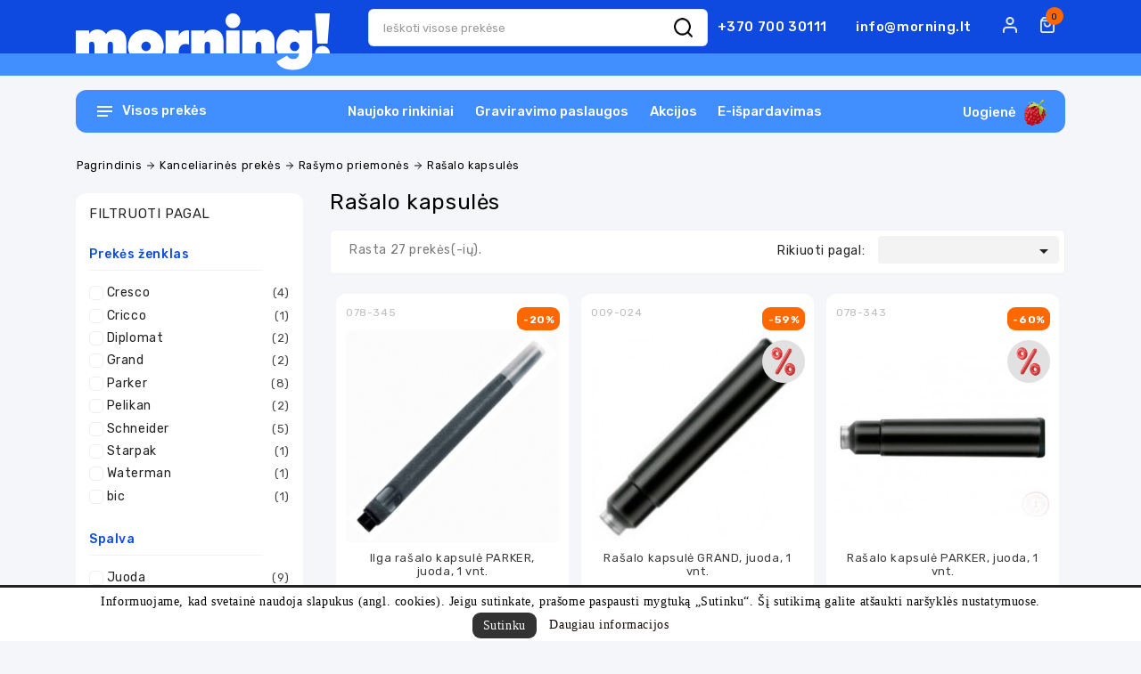

--- FILE ---
content_type: text/html; charset=utf-8
request_url: https://morning.lt/13245-rasalo-kapsules
body_size: 65506
content:
<!doctype html>
<html lang="lt">

  <head>
    
      
  <meta charset="utf-8">


  <meta http-equiv="x-ua-compatible" content="ie=edge">

<meta name="apple-mobile-web-app-capable" content="yes">
<meta name="mobile-web-app-capable" content="yes">
<meta name="theme-color" content="#1f4c94">
<meta name="verify-paysera" content="d9c6424e2c02112e03140a0421fc8f7b">
<meta name="facebook-domain-verification" content="sdhdxlti48hivujpll5mtad8nt3xrp" />

  <title>Rašalo kapsulės | morning!</title>
  <meta name="description" content="Rašalo kapsulės">
  <meta name="keywords" content="">
        <link rel="canonical" href="https://morning.lt/13245-rasalo-kapsules">
    
        



  <meta name="viewport" content="width=device-width, initial-scale=1">



  <link rel="icon" type="image/vnd.microsoft.icon" href="https://morning.lt/img/favicon.ico?1647438484">
  <link rel="shortcut icon" type="image/x-icon" href="https://morning.lt/img/favicon.ico?1647438484">


<link href="https://fonts.googleapis.com/css?family=Rubik:400,500,700&display=swap" rel="stylesheet"> 


    <link rel="stylesheet" href="https://morning.lt/themes/vlk_treaco/assets/cache/theme-72a59a650.css" type="text/css" media="all">


<script type="text/javascript">
	//var LANG_RTL=;
	//var langIso='';
	var baseUri='https://morning.lt/';
	var WB_stickyMenu=true;
	var WB_mainLayout='fullwidth';

var WB_mainLayout='fullwidth';

 </script>


  

  <script type="text/javascript">
        var cart_page_redirect_link = "\/\/morning.lt\/krepselis?action=show";
        var gift_controller_url = "https:\/\/morning.lt\/module\/mdgiftproduct\/FreeGiftproducts";
        var kg_delivery_time_ajax = "https:\/\/morning.lt\/module\/kg_delivery_time\/ajax";
        var kg_level_ajax = "https:\/\/morning.lt\/module\/kg_level\/ajax";
        var kg_loyalty_ajax = "https:\/\/morning.lt\/module\/kg_loyalty\/ajax";
        var prestashop = {"cart":{"products":[],"totals":{"total":{"type":"total","label":"Viso","amount":0,"value":"0,00\u00a0\u20ac"},"total_including_tax":{"type":"total","label":"Viso (su PVM)","amount":0,"value":"0,00\u00a0\u20ac"},"total_excluding_tax":{"type":"total","label":"Viso (be PVM)","amount":0,"value":"0,00\u00a0\u20ac"}},"subtotals":{"products":{"type":"products","label":"Tarpin\u0117 suma","amount":0,"value":"0,00\u00a0\u20ac"},"discounts":null,"shipping":{"type":"shipping","label":"Pristatymas","amount":0,"value":""},"tax":null},"products_count":0,"summary_string":"0 preki\u0173","vouchers":{"allowed":1,"added":[]},"discounts":[],"minimalPurchase":0,"minimalPurchaseRequired":""},"currency":{"name":"Euras","iso_code":"EUR","iso_code_num":"978","sign":"\u20ac"},"customer":{"lastname":null,"firstname":null,"email":null,"birthday":null,"newsletter":null,"newsletter_date_add":null,"optin":null,"website":null,"company":null,"siret":null,"ape":null,"is_logged":false,"gender":{"type":null,"name":null},"addresses":[]},"language":{"name":"lietuvi\u0173 kalba (Lithuanian)","iso_code":"lt","locale":"lt-LT","language_code":"lt-lt","is_rtl":"0","date_format_lite":"Y-m-d","date_format_full":"Y-m-d H:i:s","id":1},"page":{"title":"","canonical":"https:\/\/morning.lt\/13245-rasalo-kapsules","meta":{"title":"Ra\u0161alo kapsul\u0117s","description":"Ra\u0161alo kapsul\u0117s","keywords":"","robots":"index"},"page_name":"category","body_classes":{"lang-lt":true,"lang-rtl":false,"country-LT":true,"currency-EUR":true,"layout-left-column":true,"page-category":true,"tax-display-enabled":true,"category-id-13245":true,"category-Ra\u0161alo kapsul\u0117s":true,"category-id-parent-13237":true,"category-depth-level-4":true},"admin_notifications":[]},"shop":{"name":"morning!","logo":"https:\/\/morning.lt\/img\/offic-system-logo-1633531828.jpg","stores_icon":"https:\/\/morning.lt\/img\/logo_stores.png","favicon":"https:\/\/morning.lt\/img\/favicon.ico"},"urls":{"base_url":"https:\/\/morning.lt\/","current_url":"https:\/\/morning.lt\/13245-rasalo-kapsules","shop_domain_url":"https:\/\/morning.lt","img_ps_url":"https:\/\/morning.lt\/img\/","img_cat_url":"https:\/\/morning.lt\/img\/c\/","img_lang_url":"https:\/\/morning.lt\/img\/l\/","img_prod_url":"https:\/\/morning.lt\/img\/p\/","img_manu_url":"https:\/\/morning.lt\/img\/m\/","img_sup_url":"https:\/\/morning.lt\/img\/su\/","img_ship_url":"https:\/\/morning.lt\/img\/s\/","img_store_url":"https:\/\/morning.lt\/img\/st\/","img_col_url":"https:\/\/morning.lt\/img\/co\/","img_url":"https:\/\/morning.lt\/themes\/vlk_treaco\/assets\/img\/","css_url":"https:\/\/morning.lt\/themes\/vlk_treaco\/assets\/css\/","js_url":"https:\/\/morning.lt\/themes\/vlk_treaco\/assets\/js\/","pic_url":"https:\/\/morning.lt\/upload\/","pages":{"address":"https:\/\/morning.lt\/adresas","addresses":"https:\/\/morning.lt\/adresai","authentication":"https:\/\/morning.lt\/prisijungimas","cart":"https:\/\/morning.lt\/krepselis","category":"https:\/\/morning.lt\/index.php?controller=category","cms":"https:\/\/morning.lt\/index.php?controller=cms","contact":"https:\/\/morning.lt\/susisiekite-su-mumis","discount":"https:\/\/morning.lt\/nuolaida","guest_tracking":"https:\/\/morning.lt\/svecio-paskyra","history":"https:\/\/morning.lt\/uzsakymo-istorija","identity":"https:\/\/morning.lt\/asmenine-informacija","index":"https:\/\/morning.lt\/","my_account":"https:\/\/morning.lt\/mano-paskyra","order_confirmation":"https:\/\/morning.lt\/uzsakymo-patvirtinimas","order_detail":"https:\/\/morning.lt\/index.php?controller=order-detail","order_follow":"https:\/\/morning.lt\/uzsakymo-sekimas","order":"https:\/\/morning.lt\/uzsakymas","order_return":"https:\/\/morning.lt\/index.php?controller=order-return","order_slip":"https:\/\/morning.lt\/kredito-kvitas","pagenotfound":"https:\/\/morning.lt\/puslapis-nerastas","password":"https:\/\/morning.lt\/slaptazodzio-sukurimas","pdf_invoice":"https:\/\/morning.lt\/index.php?controller=pdf-invoice","pdf_order_return":"https:\/\/morning.lt\/index.php?controller=pdf-order-return","pdf_order_slip":"https:\/\/morning.lt\/index.php?controller=pdf-order-slip","prices_drop":"https:\/\/morning.lt\/sumazinta-kaina","product":"https:\/\/morning.lt\/index.php?controller=product","search":"https:\/\/morning.lt\/paieska","sitemap":"https:\/\/morning.lt\/svetaines-zemelapis","stores":"https:\/\/morning.lt\/parduotuves","supplier":"https:\/\/morning.lt\/tiekejas","register":"https:\/\/morning.lt\/prisijungimas?create_account=1","order_login":"https:\/\/morning.lt\/uzsakymas?login=1"},"alternative_langs":[],"theme_assets":"\/themes\/vlk_treaco\/assets\/","actions":{"logout":"https:\/\/morning.lt\/?mylogout="},"no_picture_image":{"bySize":{"small_default":{"url":"https:\/\/morning.lt\/img\/p\/lt-default-small_default.jpg","width":91,"height":91},"cart_default":{"url":"https:\/\/morning.lt\/img\/p\/lt-default-cart_default.jpg","width":254,"height":254},"home_default":{"url":"https:\/\/morning.lt\/img\/p\/lt-default-home_default.jpg","width":282,"height":282},"medium_default":{"url":"https:\/\/morning.lt\/img\/p\/lt-default-medium_default.jpg","width":315,"height":315},"large_default":{"url":"https:\/\/morning.lt\/img\/p\/lt-default-large_default.jpg","width":800,"height":800}},"small":{"url":"https:\/\/morning.lt\/img\/p\/lt-default-small_default.jpg","width":91,"height":91},"medium":{"url":"https:\/\/morning.lt\/img\/p\/lt-default-home_default.jpg","width":282,"height":282},"large":{"url":"https:\/\/morning.lt\/img\/p\/lt-default-large_default.jpg","width":800,"height":800},"legend":""}},"configuration":{"display_taxes_label":true,"display_prices_tax_incl":true,"is_catalog":false,"show_prices":true,"opt_in":{"partner":false},"quantity_discount":{"type":"discount","label":"Vieneto nuolaida"},"voucher_enabled":1,"return_enabled":0},"field_required":[],"breadcrumb":{"links":[{"title":"Pagrindinis","url":"https:\/\/morning.lt\/"},{"title":"Kanceliarin\u0117s prek\u0117s","url":"https:\/\/morning.lt\/13236-kanceliarines-prekes"},{"title":"Ra\u0161ymo priemon\u0117s","url":"https:\/\/morning.lt\/13237-rasymo-priemones"},{"title":"Ra\u0161alo kapsul\u0117s","url":"https:\/\/morning.lt\/13245-rasalo-kapsules"}],"count":4},"link":{"protocol_link":"https:\/\/","protocol_content":"https:\/\/"},"time":1769151994,"static_token":"5a942de9446f82c51fe9bd36e1a2b1c2","token":"bf4bbf70dcc35428b9e4581adbf78a55","debug":false};
        var psemailsubscription_subscription = "https:\/\/morning.lt\/module\/ps_emailsubscription\/subscription";
        var search_url = "https:\/\/morning.lt\/paieska";
        var secureKey = "bdf8eaa80c27e3b991c88d4d7c31984e";
        var v178 = "no";
        var venipak_checkout_type = 3;
        var venipak_controller_url = "https:\/\/morning.lt\/module\/venipakcarrier\/front";
        var venipak_id_carrier = "17";
        var venipak_id_parcels = "41";
        var venipak_ps_version = "1.7";
        var venipak_token = "5a942de9446f82c51fe9bd36e1a2b1c2";
        var xprt_base_dir = "https:\/\/morning.lt\/";
      </script>


<script id="pixel-script-poptin" src="https://cdn.popt.in/pixel.js?id=6f9baa3864cbb" async="true"></script>

<script>
    (function(h,o,t,j,a,r){
        h.hj=h.hj||function(){(h.hj.q=h.hj.q||[]).push(arguments)};
        h._hjSettings={hjid:3344163,hjsv:6};
        a=o.getElementsByTagName('head')[0];
        r=o.createElement('script');r.async=1;
        r.src=t+h._hjSettings.hjid+j+h._hjSettings.hjsv;
        a.appendChild(r);
    })(window,document,'https://static.hotjar.com/c/hotjar-','.js?sv=');
</script>

<!– Facebook Pixel Code –>

<script>
!function(f,b,e,v,n,t,s)
{if(f.fbq)return;n=f.fbq=function(){
   n.callMethod?n.callMethod.apply(n,arguments):n.queue.push(arguments)};

if(!f._fbq)f._fbq=n;n.push=n;n.loaded=!0;n.version='2.0';

n.queue=[];t=b.createElement(e);t.async=!0;

t.src=v;s=b.getElementsByTagName(e)[0];

s.parentNode.insertBefore(t,s)}(window, document,'script','https://connect.facebook.net/en_US/fbevents.js');

fbq('init', '253481203271567');

fbq('track', 'PageView');

</script>

<noscript><img height="1" width="1" style="display:none"

src=https://www.facebook.com/tr?id=253481203271567&ev=PageView&noscript=1

/></noscript>


<!– End Facebook Pixel Code –>

<script>
    (function (a, d, o, r, i, c, u, p, w, m) {
            m = d.getElementsByTagName(o)[0], a[c] = a[c]
                || {}, a[c].trigger = a[c].trigger || function () {
                (a[c].trigger.arg = a[c].trigger.arg || []).push(arguments)},
                a[c].on = a[c].on || function () {(a[c].on.arg = a[c].on.arg || []).push(arguments)},
                a[c].off = a[c].off || function () {(a[c].off.arg = a[c].off.arg || []).push(arguments)
                    }, w = d.createElement(o), w.id = i, w.src = r, w.async = 1, w.setAttribute(p, u),
                m.parentNode.insertBefore(w, m), w = null}
    )(window, document, "script", "https://61477311.adoric-om.com/adoric.js", "Adoric_Script", "adoric","a68537cff600c661cbb459e90355c2e3", "data-key");
</script>


  <script type="text/javascript">
	var ets_sc_close_title = 'Uždaryti';
	var customerCartLink = 'https://morning.lt/savemycart.html';
    var ETS_SC_LINK_SHOPPING_CART='https://morning.lt/module/ets_savemycart/cart';</script>
<style>
		#ets_sc_cart_save,
	#ets_sc_btn_share,
	#submit_cart,
	#submit_login,
	.btn.ets_sc_checkout,
	button[name="submitSend"]
	{
		 color: #ffffff; 		 background-color: #408EFF; 	}
	#ets_sc_cart_save:hover,
	#ets_sc_btn_share:hover,
	#submit_cart:hover,
	#submit_login:hover,
	.btn.ets_sc_checkout:hover,
	button[name="submitSend"]:hover
	{
	 color: #ffffff; 	 background-color: #0E4AE0; 	}
	</style><script>
    var an_opc_ulr = decodeURIComponent("https%3A%2F%2Fmorning.lt%2Fmodule%2Fan_productfields%2Fopc");
    var an_new = true;
    var an_pf_text_counter = false;
    var an_pf_dynamic_price = true;
    var an_pf_js_position = ".product-add-to-cart";
    var an_pf_js_price = "";
    var an_pf_js_position_type = "before";
    var an_date_format = "yy-mm-dd";

    if (!an_pf_js_position) {
        an_pf_js_position = '.product-add-to-cart';
    }
</script>
<script>
    function defer(method) {
        if (
            document.querySelector(an_pf_js_position) != null
            && document.querySelector('#an_productfields') != null
            && document.querySelector('#an_productfields').hasChildNodes()
        ) {
            setTimeout(function() { method();}, 1);
        } else {
            setTimeout(function() { defer(method); }, 1);
        }
    }
    function rdy(){
        defer(function () {
            switch (an_pf_js_position_type) {
                case 'after':
                    document.querySelector(an_pf_js_position).after(document.querySelector('#an_productfields'));
                    break;
                case 'prepend':
                    document.querySelector(an_pf_js_position).prepend(document.querySelector('#an_productfields'));
                    break;
                case 'append':
                    document.querySelector(an_pf_js_position).append(document.querySelector('#an_productfields'));
                    break;
                default:
                    document.querySelector(an_pf_js_position).before(document.querySelector('#an_productfields'));
            }
        });
    }
    document.addEventListener("DOMContentLoaded", rdy);

    function deferjq(method) {
        if (
            typeof $ !== 'undefined'
        ) {
            setTimeout(function() { method();}, 1);
        } else {
            setTimeout(function() { deferjq(method); }, 1);
        }
    }
    function rdyjq(){
        deferjq(function () {
            $(document).ajaxComplete(function (event, xhr, settings) {
                if (
                    typeof xhr.responseJSON != 'undefined'
                    && typeof xhr.responseJSON.quickview_html != 'undefined'
                    && xhr.responseJSON.quickview_html != null
                    && xhr.responseJSON.quickview_html.indexOf('id="an_productfields"') != -1
                ) {
                    switch (an_pf_js_position_type) {
                        case 'after':
                            document.querySelector(an_pf_js_position).after(document.querySelector('#an_productfields'));
                            break;
                        case 'prepend':
                            document.querySelector(an_pf_js_position).prepend(document.querySelector('#an_productfields'));
                            break;
                        case 'append':
                            document.querySelector(an_pf_js_position).append(document.querySelector('#an_productfields'));
                            break;
                        default:
                            document.querySelector(an_pf_js_position).before(document.querySelector('#an_productfields'));
                    }
                }
            });
        })
    }
    document.addEventListener("DOMContentLoaded", rdyjq);
</script><!--Modules BA EU Cookie Law-->
<style type="text/css">
	
	#ba_eu_cookie_law{
		background:#FFFFFF;
		border-bottom-color:#444444 !important;
		border-bottom-style:solid;
	}
	#ba_eu_cookie_law .ba_eu_cookie_law_text{
		color:#000000;
	}
	#ba_eu_cookie_accept{
		color:#FFFFFF;
		background:#333333;	}
	#ba_eu_cookie_more_info{
		color:#140805;
			}
	#ba_eu_cookie_accept:hover{
		color:#CCCCCC;
	}
	#ba_eu_cookie_more_info:hover{
		color:#CCCCCC;
	}
	</style>
<script language="javascript" type="text/javascript">
	window.addEventListener("load", function() {
	//window.onload = function(){
		if(2 == 3 && getCookie('ba_eu_cookie_law') == 1){
			jQuery(".ba_popup_cookie").hide();
			jQuery(".ba_popup_cookie").css("width","0");
			jQuery(".ba_popup_cookie").css("height","0");
		}
		if(getCookie('ba_eu_cookie_law') != 1){
			if(1 == 1 && 2==1){
				jQuery("#ba_eu_cookie_law").slideDown();
			}else if(1 == 1 && 2==2){
				jQuery("#ba_eu_cookie_law").slideDown();
			}else{
				jQuery("#ba_eu_cookie_law").show();
			}
		}
		jQuery("#ba_eu_cookie_accept").click(function(){
			if(1==1){
				jQuery("#ba_eu_cookie_law").hide();
			}else if(1==2){
				window.close();
				window.open('index.php');
			}else if(N=="Y"){
				window.open('index.php');
			}
			jQuery(".ba_popup_cookie").hide();
			setCookie("ba_eu_cookie_law", "1", 365);
		});
		if("N"=="Y" && 2 <=2){
			setTimeout(function(){
				if(2==1){
					jQuery("#ba_eu_cookie_law").slideUp();
					
				}else{
					jQuery("#ba_eu_cookie_law").hide();
					
				}
			}, 3000);
		}
		
		$(document).ready(function(){
			if($(window).scrollTop()==0 && 2 <=2){
				jQuery(window).scroll(function() {
					if("N"=="Y"){
						// console.log($(window).scrollTop());
						if(2==1){
							// alert('a');
							jQuery("#ba_eu_cookie_law").slideUp();
							
						}else{
							jQuery("#ba_eu_cookie_law").hide();
							
						}
					}
				});
			}
		});
		
		if("Y"=="Y"){
			jQuery("#ba_eu_cookie_law").css("border-width","3px");
			
		}
		if(2==3){
			jQuery(".ba_popup_cookie").show();
			jQuery("#ba_eu_cookie_law .fa-times-circle-o").show();
			var widthBody = jQuery(window).width();
			var heightBody = jQuery(window).height();
			jQuery('#ba_eu_cookie_law').css({ 'width':'80%','overflow':'inherit'});
			var widthPopupCookie = jQuery('#ba_eu_cookie_law').width();
			var heightPopupCookie = jQuery('#ba_eu_cookie_law').height();
			var MarginLeft = ((widthBody - widthPopupCookie)/2);
			var MarginTop = ((heightBody - heightPopupCookie)/2);
			jQuery('#ba_eu_cookie_law').css({ "top":(MarginTop-40)+"px","left":MarginLeft+"px" });
		}
		jQuery('.ba_popup_cookie').click(function(){
			jQuery(this).hide();
			jQuery("#ba_eu_cookie_law").hide();
		});
		jQuery("#ba_eu_cookie_law .fa-times-circle-o").click(function(){
			jQuery(this).hide();
			jQuery('.ba_popup_cookie').hide();
			jQuery("#ba_eu_cookie_law").hide();
		});
		function setCookie(cname, cvalue, exdays) {
			var d = new Date();
			d.setTime(d.getTime() + (exdays*24*60*60*1000));
			var expires = "expires="+d.toUTCString();
			document.cookie = cname + "=" + cvalue + "; " + expires;
		}
		function getCookie(cname) {
			var name = cname + "=";
			var ca = document.cookie.split(';');
			for(var i=0; i<ca.length; i++) {
				var c = ca[i];
				while (c.charAt(0)==' ') c = c.substring(1);
				if (c.indexOf(name) == 0) return c.substring(name.length,c.length);
			}
			return "";
		}
	});
</script>
<div id="ba_eu_cookie_law" class="show_in_footer">
	<div class="ba_eu_cookie_law_button">
		<div class="ba_eu_cookie_law_text" style="display:block;line-height:25px;">
			Informuojame, kad svetainė naudoja slapukus (angl. cookies). Jeigu sutinkate, prašome paspausti mygtuką „Sutinku“. Šį sutikimą galite atšaukti naršyklės nustatymuose. 		</div>
		<span class="ba_eu_cookie_law_text" style="line-height:17px;">
			<a href="javascript:void(0)" name="acceptSubmit" id="ba_eu_cookie_accept" class="btn btn-default">Sutinku</a>
			<a href="https://morning.lt/informacija/22-privatumo-taisykles" target="" name="moreInfoSubmit" id="ba_eu_cookie_more_info" class="">Daugiau informacijos</a>
		</span>
		
	</div>
	<i class="fa fa-times-circle-o icon-remove-circle"></i>
</div>
<div class="ba_popup_cookie"></div><!-- Google Tag Manager -->
<script>(function(w,d,s,l,i){w[l]=w[l]||[];w[l].push({'gtm.start':
new Date().getTime(),event:'gtm.js'});var f=d.getElementsByTagName(s)[0],
j=d.createElement(s),dl=l!='dataLayer'?'&l='+l:'';j.async=true;j.src=
'https://www.googletagmanager.com/gtm.js?id='+i+dl;f.parentNode.insertBefore(j,f);
})(window,document,'script','dataLayer','GTM-PJHZJZK');</script>
<!-- End Google Tag Manager --><script type="text/javascript">
        var wb_labels = ['days', 'hours', 'minutes', 'seconds'];
    var wb_labels_lang = {
        'days': 'days',
        'hours': 'hours',
        'minutes': 'minutes',
        'seconds': 'seconds'
    };
        var wb_show_weeks = 0;
    var wb_wbv = 1.7;
</script>





<svg style ="display: none;">
  <symbol viewBox="0 0 52 52" id="successi">
   <path d="M26,0C11.664,0,0,11.663,0,26s11.664,26,26,26s26-11.663,26-26S40.336,0,26,0z M26,50C12.767,50,2,39.233,2,26
    S12.767,2,26,2s24,10.767,24,24S39.233,50,26,50z"></path>
  <path d="M38.252,15.336l-15.369,17.29l-9.259-7.407c-0.43-0.345-1.061-0.274-1.405,0.156c-0.345,0.432-0.275,1.061,0.156,1.406
    l10,8C22.559,34.928,22.78,35,23,35c0.276,0,0.551-0.114,0.748-0.336l16-18c0.367-0.412,0.33-1.045-0.083-1.411
    C39.251,14.885,38.62,14.922,38.252,15.336z"></path>
  </symbol>
  <symbol viewBox="0 0 15 15" id="hlan">
    <path d="M14.982,7C14.736,3.256,11.744,0.263,8,0.017V0H7.5H7v0.017C3.256,0.263,0.263,3.256,0.017,7H0v0.5
    V8h0.017C0.263,11.744,3.256,14.736,7,14.982V15h0.5H8v-0.018c3.744-0.246,6.736-3.238,6.982-6.982H15V7.5V7H14.982z M4.695,1.635
    C4.212,2.277,3.811,3.082,3.519,4H2.021C2.673,2.983,3.599,2.16,4.695,1.635z M1.498,5h1.758C3.122,5.632,3.037,6.303,3.01,7H1.019
    C1.072,6.296,1.238,5.623,1.498,5z M1.019,8H3.01c0.027,0.697,0.112,1.368,0.246,2H1.498C1.238,9.377,1.072,8.704,1.019,8z
     M2.021,11h1.497c0.292,0.918,0.693,1.723,1.177,2.365C3.599,12.84,2.673,12.018,2.021,11z M7,13.936
    C5.972,13.661,5.087,12.557,4.55,11H7V13.936z M7,10H4.269C4.128,9.377,4.039,8.704,4.01,8H7V10z M7,7H4.01
    c0.029-0.704,0.118-1.377,0.259-2H7V7z M7,4H4.55C5.087,2.443,5.972,1.339,7,1.065V4z M12.979,4h-1.496
    c-0.293-0.918-0.693-1.723-1.178-2.365C11.4,2.16,12.327,2.983,12.979,4z M8,1.065C9.027,1.339,9.913,2.443,10.45,4H8V1.065z M8,5
    h2.73c0.142,0.623,0.229,1.296,0.26,2H8V5z M8,8h2.99c-0.029,0.704-0.118,1.377-0.26,2H8V8z M8,13.936V11h2.45
    C9.913,12.557,9.027,13.661,8,13.936z M10.305,13.365c0.483-0.643,0.885-1.447,1.178-2.365h1.496
    C12.327,12.018,11.4,12.84,10.305,13.365z M13.502,10h-1.758c0.134-0.632,0.219-1.303,0.246-2h1.99
    C13.928,8.704,13.762,9.377,13.502,10z M11.99,7c-0.027-0.697-0.112-1.368-0.246-2h1.758c0.26,0.623,0.426,1.296,0.479,2H11.99z"></path>
  </symbol>
  <symbol viewBox="0 0 512 512" id="hcur">
    <path d="M336,16c-85.312,0-176,28.032-176,80v64c0,8.832,7.168,16,16,16c8.832,0,16-7.168,16-16v-16.672
      C225.952,164.736,282.016,176,336,176s110.048-11.264,144-32.672V160c0,15.648-39.36,40.608-113.344,46.784
      c-8.768,0.704-15.328,8.48-14.592,17.28c0.672,8.352,7.68,14.656,15.904,14.656c0.48,0,0.896-0.032,1.376-0.064
      c41.664-3.488,83.168-14.272,110.656-31.776V224c0,13.664-28.992,33.312-82.784,42.816c-8.672,1.536-14.496,9.856-12.96,18.528
      c1.376,7.744,8.128,13.216,15.712,13.216c0.928,0,1.888-0.064,2.816-0.256c32.544-5.728,58.592-15.104,77.216-27.008V288
      c0,13.664-28.992,33.312-82.784,42.816c-8.672,1.536-14.496,9.856-12.96,18.528c1.376,7.744,8.128,13.216,15.712,13.216
      c0.928,0,1.888-0.064,2.816-0.256c32.544-5.728,58.592-15.136,77.216-27.008V352c0,13.664-28.992,33.312-82.784,42.816
      c-8.672,1.536-14.496,9.856-12.96,18.528c1.376,7.744,8.128,13.216,15.712,13.216c0.928,0,1.888-0.064,2.816-0.256
      c32.544-5.728,58.592-15.136,77.216-27.008V416c0,15.648-39.36,40.608-113.344,46.784c-8.768,0.704-15.328,8.48-14.592,17.28
      c0.672,8.352,7.68,14.656,15.904,14.656c0.48,0,0.896-0.032,1.376-0.064C440.352,488.704,512,462.112,512,416V96
      C512,44.032,421.312,16,336,16z M336,144c-87.904,0-144-28.448-144-48s56.096-48,144-48s144,28.448,144,48S423.904,144,336,144z"></path>
    <path d="M176,208C90.688,208,0,236.032,0,288v128c0,51.968,90.688,80,176,80s176-28.032,176-80V288
      C352,236.032,261.312,208,176,208z M320,416c0,19.552-56.096,48-144,48S32,435.552,32,416v-16.672
      C65.952,420.736,122.016,432,176,432s110.048-11.264,144-32.672V416z M320,352c0,19.552-56.096,48-144,48S32,371.552,32,352
      v-16.672C65.952,356.736,122.016,368,176,368s110.048-11.264,144-32.672V352z M176,336c-87.904,0-144-28.448-144-48
      s56.096-48,144-48s144,28.448,144,48S263.904,336,176,336z"></path>
  </symbol>
   <symbol viewBox="0 0 489.711 489.711" id="hcom">
      <path d="M112.156,97.111c72.3-65.4,180.5-66.4,253.8-6.7l-58.1,2.2c-7.5,0.3-13.3,6.5-13,14c0.3,7.3,6.3,13,13.5,13
      c0.2,0,0.3,0,0.5,0l89.2-3.3c7.3-0.3,13-6.2,13-13.5v-1c0-0.2,0-0.3,0-0.5v-0.1l0,0l-3.3-88.2c-0.3-7.5-6.6-13.3-14-13
      c-7.5,0.3-13.3,6.5-13,14l2.1,55.3c-36.3-29.7-81-46.9-128.8-49.3c-59.2-3-116.1,17.3-160,57.1c-60.4,54.7-86,137.9-66.8,217.1
      c1.5,6.2,7,10.3,13.1,10.3c1.1,0,2.1-0.1,3.2-0.4c7.2-1.8,11.7-9.1,9.9-16.3C36.656,218.211,59.056,145.111,112.156,97.111z"></path>
    <path d="M462.456,195.511c-1.8-7.2-9.1-11.7-16.3-9.9c-7.2,1.8-11.7,9.1-9.9,16.3c16.9,69.6-5.6,142.7-58.7,190.7
      c-37.3,33.7-84.1,50.3-130.7,50.3c-44.5,0-88.9-15.1-124.7-44.9l58.8-5.3c7.4-0.7,12.9-7.2,12.2-14.7s-7.2-12.9-14.7-12.2l-88.9,8
      c-7.4,0.7-12.9,7.2-12.2,14.7l8,88.9c0.6,7,6.5,12.3,13.4,12.3c0.4,0,0.8,0,1.2-0.1c7.4-0.7,12.9-7.2,12.2-14.7l-4.8-54.1
      c36.3,29.4,80.8,46.5,128.3,48.9c3.8,0.2,7.6,0.3,11.3,0.3c55.1,0,107.5-20.2,148.7-57.4
      C456.056,357.911,481.656,274.811,462.456,195.511z"></path>
  </symbol>
    <symbol viewBox="0 0 49.94 49.94" id="hwish">
      <path d="M48.856,22.731c0.983-0.958,1.33-2.364,0.906-3.671c-0.425-1.307-1.532-2.24-2.892-2.438l-12.092-1.757
  c-0.515-0.075-0.96-0.398-1.19-0.865L28.182,3.043c-0.607-1.231-1.839-1.996-3.212-1.996c-1.372,0-2.604,0.765-3.211,1.996
  L16.352,14c-0.23,0.467-0.676,0.79-1.191,0.865L3.069,16.623C1.71,16.82,0.603,17.753,0.178,19.06
  c-0.424,1.307-0.077,2.713,0.906,3.671l8.749,8.528c0.373,0.364,0.544,0.888,0.456,1.4L8.224,44.702
  c-0.232,1.353,0.313,2.694,1.424,3.502c1.11,0.809,2.555,0.914,3.772,0.273l10.814-5.686c0.461-0.242,1.011-0.242,1.472,0
  l10.815,5.686c0.528,0.278,1.1,0.415,1.669,0.415c0.739,0,1.475-0.231,2.103-0.688c1.111-0.808,1.656-2.149,1.424-3.502
  L39.651,32.66c-0.088-0.513,0.083-1.036,0.456-1.4L48.856,22.731z M37.681,32.998l2.065,12.042c0.104,0.606-0.131,1.185-0.629,1.547
  c-0.499,0.361-1.12,0.405-1.665,0.121l-10.815-5.687c-0.521-0.273-1.095-0.411-1.667-0.411s-1.145,0.138-1.667,0.412l-10.813,5.686
  c-0.547,0.284-1.168,0.24-1.666-0.121c-0.498-0.362-0.732-0.94-0.629-1.547l2.065-12.042c0.199-1.162-0.186-2.348-1.03-3.17
  L2.48,21.299c-0.441-0.43-0.591-1.036-0.4-1.621c0.19-0.586,0.667-0.988,1.276-1.077l12.091-1.757
  c1.167-0.169,2.176-0.901,2.697-1.959l5.407-10.957c0.272-0.552,0.803-0.881,1.418-0.881c0.616,0,1.146,0.329,1.419,0.881
  l5.407,10.957c0.521,1.058,1.529,1.79,2.696,1.959l12.092,1.757c0.609,0.089,1.086,0.491,1.276,1.077
  c0.19,0.585,0.041,1.191-0.4,1.621l-8.749,8.528C37.866,30.65,37.481,31.835,37.681,32.998z"></path>
  </symbol>
   <symbol viewBox="0 0 512 512" id="hcart">
       <path d="M488.542,174.916H293.737V27.028c0-10.686-8.693-19.378-19.378-19.378h-36.717c-10.686,0-19.378,8.693-19.378,19.378
      v147.888H23.458C10.524,174.916,0,185.439,0,198.375v50.57c0,12.936,10.524,23.458,23.458,23.458h3.375L53.27,460.293
      c3.534,25.117,25.327,44.057,50.691,44.057h304.076c25.365,0,47.157-18.941,50.691-44.057l26.438-187.891h3.375
      c12.936,0,23.458-10.523,23.458-23.458v-50.57C512,185.439,501.478,174.916,488.542,174.916z M238.661,28.048h34.677v194.805
      h-34.677V28.048z M438.53,457.451c-2.125,15.108-15.235,26.502-30.492,26.502H103.961c-15.257,0-28.366-11.393-30.492-26.502
      L47.432,272.402h417.135L438.53,457.451z M491.602,248.944c0,1.687-1.373,3.06-3.06,3.06H23.458c-1.687,0-3.06-1.373-3.06-3.06
      v-50.57c0-1.687,1.373-3.06,3.06-3.06h194.805v28.558c0,10.686,8.693,19.378,19.378,19.378h36.717
      c10.686,0,19.378-8.693,19.378-19.378v-28.558h194.805c1.687,0,3.06,1.373,3.06,3.06V248.944z"></path>
    <path d="M110.151,296.287c-5.633,0-10.199,4.567-10.199,10.199v142.789c0,5.632,4.566,10.199,10.199,10.199
      c5.633,0,10.199-4.567,10.199-10.199V306.486C120.351,300.854,115.784,296.287,110.151,296.287z"></path>
    <path d="M168.491,296.287c-5.633,0-10.199,4.567-10.199,10.199v142.789c0,5.632,4.566,10.199,10.199,10.199
      s10.199-4.567,10.199-10.199V306.486C178.69,300.854,174.124,296.287,168.491,296.287z"></path>
    <path d="M226.83,296.287c-5.633,0-10.199,4.567-10.199,10.199v142.789c0,5.632,4.566,10.199,10.199,10.199
      c5.633,0,10.199-4.567,10.199-10.199V306.486C237.029,300.854,232.463,296.287,226.83,296.287z"></path>
    <path d="M285.17,296.287c-5.632,0-10.199,4.567-10.199,10.199v142.789c0,5.632,4.566,10.199,10.199,10.199
      c5.632,0,10.199-4.567,10.199-10.199V306.486C295.369,300.854,290.802,296.287,285.17,296.287z"></path>
    <path d="M343.509,296.287c-5.632,0-10.199,4.567-10.199,10.199v142.789c0,5.632,4.566,10.199,10.199,10.199
      c5.632,0,10.199-4.567,10.199-10.199V306.486C353.708,300.854,349.141,296.287,343.509,296.287z"></path>
    <path d="M401.849,296.287c-5.632,0-10.199,4.567-10.199,10.199v8.164c0,5.632,4.567,10.199,10.199,10.199
      c5.632,0,10.199-4.567,10.199-10.199v-8.164C412.048,300.854,407.481,296.287,401.849,296.287z"></path>
    <path d="M401.849,343.204c-5.632,0-10.199,4.567-10.199,10.199v95.871c0,5.632,4.567,10.199,10.199,10.199
      c5.632,0,10.199-4.567,10.199-10.199v-95.871C412.048,347.771,407.481,343.204,401.849,343.204z"></path>
    </symbol>
  <symbol viewBox="0 0 350 350" id="huser"> 
    <path d="M175,171.173c38.914,0,70.463-38.318,70.463-85.586C245.463,38.318,235.105,0,175,0s-70.465,38.318-70.465,85.587
    C104.535,132.855,136.084,171.173,175,171.173z"/>
  <path d="M41.909,301.853C41.897,298.971,41.885,301.041,41.909,301.853L41.909,301.853z"/>
  <path d="M308.085,304.104C308.123,303.315,308.098,298.63,308.085,304.104L308.085,304.104z"/>
  <path d="M307.935,298.397c-1.305-82.342-12.059-105.805-94.352-120.657c0,0-11.584,14.761-38.584,14.761
    s-38.586-14.761-38.586-14.761c-81.395,14.69-92.803,37.805-94.303,117.982c-0.123,6.547-0.18,6.891-0.202,6.131
    c0.005,1.424,0.011,4.058,0.011,8.651c0,0,19.592,39.496,133.08,39.496c113.486,0,133.08-39.496,133.08-39.496
    c0-2.951,0.002-5.003,0.005-6.399C308.062,304.575,308.018,303.664,307.935,298.397z"/>
</symbol>
<symbol viewBox="0 0 14 20" id="headsvg"> 
  <circle class="cls-1" cx="7" cy="7" r="7"/>
  <circle id="Ellipse_13_copy" data-name="Ellipse 13 copy" class="cls-2" cx="7" cy="13" r="7"/>
  <circle id="Ellipse_13_copy_2" data-name="Ellipse 13 copy 2" class="cls-3" cx="7" cy="14" r="6"/>
  <circle id="Ellipse_13_copy_3" data-name="Ellipse 13 copy 3" class="cls-1" cx="7" cy="14" r="3"/>
</symbol>
<symbol viewBox="0 0 488.027 488.027" id="hoffer"> 
    <circle cx="179.163" cy="202.563" r="20.4"/>
    <circle cx="308.763" cy="285.363" r="20.4"/>
    <path d="M476.963,270.963l-7.4-10.1c-8-11-8.2-25.9-0.3-37.1l7.2-10.2c11-15.6,5.9-37.3-11-46.4l-11-5.9
      c-12-6.4-18.6-19.8-16.3-33.3l2.1-12.3c3.2-18.8-10.9-36.2-30-37l-12.5-0.5c-13.6-0.6-25.4-9.8-29.2-22.9l-3.5-12
      c-5.3-18.4-25.5-27.9-43.1-20.3l-11.5,4.9c-12.5,5.4-27.1,2.2-36.2-8l-8.3-9.3c-12.7-14.2-35-14.1-47.6,0.4l-8.2,9.4
      c-9,10.3-23.5,13.7-36.1,8.5l-11.6-4.8c-17.7-7.3-37.7,2.6-42.8,21l-3.3,12.1c-3.6,13.2-15.2,22.6-28.8,23.3l-12.5,0.7
      c-19.1,1.1-32.9,18.7-29.4,37.5l2.3,12.3c2.5,13.4-3.9,26.9-15.8,33.5l-10.9,6.1c-16.7,9.3-21.5,31.1-10.2,46.5l7.4,10.1
      c8,11,8.2,25.9,0.3,37.1l-7.2,10.2c-11,15.6-5.9,37.3,11,46.4l11,5.9c12,6.4,18.6,19.8,16.3,33.3l-2.1,12.3
      c-3.2,18.8,10.9,36.2,30,37l12.5,0.5c13.6,0.6,25.4,9.8,29.2,22.9l3.5,12c5.3,18.4,25.5,27.9,43.1,20.3l11.5-4.9
      c12.5-5.4,27.1-2.2,36.2,8l8.3,9.3c12.8,14.2,35.1,14.1,47.6-0.4l8.2-9.4c9-10.3,23.5-13.7,36.1-8.5l11.6,4.8
      c17.7,7.3,37.7-2.6,42.8-21l3.3-12.1c3.6-13.2,15.2-22.6,28.8-23.3l12.5-0.7c19.1-1.1,32.9-18.7,29.4-37.5l-2.3-12.3
      c-2.5-13.4,3.9-26.9,15.8-33.5l10.9-6.1C483.463,308.263,488.263,286.463,476.963,270.963z M129.863,202.563
      c0-27.2,22-49.2,49.2-49.2s49.2,22,49.2,49.2s-22,49.2-49.2,49.2S129.863,229.663,129.863,202.563z M188.563,329.463
      c-4.2,5.1-11.8,5.8-16.9,1.6l0,0c-5.1-4.2-5.8-11.8-1.6-16.9l129.1-155.5c4.2-5.1,11.8-5.8,16.9-1.6s5.8,11.8,1.6,16.9
      L188.563,329.463z M308.763,334.563c-27.2,0-49.2-22-49.2-49.2s22-49.2,49.2-49.2s49.2,22,49.2,49.2
      S335.963,334.563,308.763,334.563z"/>
</symbol>
  <symbol viewBox="0 0 512 512" id="hsearch">
      <path d="M495,466.2L377.2,348.4c29.2-35.6,46.8-81.2,46.8-130.9C424,103.5,331.5,11,217.5,11C103.4,11,11,103.5,11,217.5   S103.4,424,217.5,424c49.7,0,95.2-17.5,130.8-46.7L466.1,495c8,8,20.9,8,28.9,0C503,487.1,503,474.1,495,466.2z M217.5,382.9   C126.2,382.9,52,308.7,52,217.5S126.2,52,217.5,52C308.7,52,383,126.3,383,217.5S308.7,382.9,217.5,382.9z"></path>
  </symbol>
  <symbol id="pcart" viewBox="0 0 459.529 459.529">
    <path d="M17,55.231h48.733l69.417,251.033c1.983,7.367,8.783,12.467,16.433,12.467h213.35c6.8,0,12.75-3.967,15.583-10.2
      l77.633-178.5c2.267-5.383,1.7-11.333-1.417-16.15c-3.117-4.817-8.5-7.65-14.167-7.65H206.833c-9.35,0-17,7.65-17,17
      s7.65,17,17,17H416.5l-62.9,144.5H164.333L94.917,33.698c-1.983-7.367-8.783-12.467-16.433-12.467H17c-9.35,0-17,7.65-17,17
      S7.65,55.231,17,55.231z"/>
    <path d="M135.433,438.298c21.25,0,38.533-17.283,38.533-38.533s-17.283-38.533-38.533-38.533S96.9,378.514,96.9,399.764
      S114.183,438.298,135.433,438.298z"/>
    <path d="M376.267,438.298c0.85,0,1.983,0,2.833,0c10.2-0.85,19.55-5.383,26.35-13.317c6.8-7.65,9.917-17.567,9.35-28.05
      c-1.417-20.967-19.833-37.117-41.083-35.7c-21.25,1.417-37.117,20.117-35.7,41.083
      C339.433,422.431,356.15,438.298,376.267,438.298z"/>
  </symbol>
  <symbol id="compare" viewBox="0 0 490 490">
     <path d="M215.746,324.797L109.763,98.724l127.557-23.822v288.682c-137.303,6.625-190.134,99.45-192.383,103.566l-12.408,22.659
    h444.023l-17.213-24.174c-2.876-4.024-69.217-94.753-191.419-101.975V69.195l113.894-21.267l-107.56,229.424H490L382.395,47.82
    l93.958-17.534l-5.615-30.095L28.886,82.689l5.615,30.095l71.115-13.281L0,324.797H215.746z M88.939,459.209
    c24.021-26.209,74.909-65.653,163.68-65.653c76.791,0,131.336,39.046,159.61,65.653H88.939z M322.403,246.752l59.731-127.419
    l59.716,127.419H322.403z M48.149,294.197l59.716-127.419l59.731,127.419H48.149z"></path>
  </symbol>
   <symbol id="heart" viewBox="0 0 129 129">
     <path d="m121.6,40.1c-3.3-16.6-15.1-27.3-30.3-27.3-8.5,0-17.7,3.5-26.7,10.1-9.1-6.8-18.3-10.3-26.9-10.3-15.2,0-27.1,10.8-30.3,27.6-4.8,24.9 10.6,58 55.7,76 0.5,0.2 1,0.3 1.5,0.3 0.5,0 1-0.1 1.5-0.3 45-18.4 60.3-51.4 55.5-76.1zm-57,67.9c-39.6-16.4-53.3-45-49.2-66.3 2.4-12.7 11.2-21 22.3-21 7.5,0 15.9,3.6 24.3,10.5 1.5,1.2 3.6,1.2 5.1,0 8.4-6.7 16.7-10.2 24.2-10.2 11.1,0 19.8,8.1 22.3,20.7 4.1,21.1-9.5,49.6-49,66.3z"></path>
  </symbol>
    <symbol id="bquick" viewBox="0 0 459.529 459.529">
      <path d="M448.947,218.475c-0.922-1.168-23.055-28.933-61-56.81c-50.705-37.253-105.877-56.944-159.551-56.944
      c-53.672,0-108.844,19.691-159.551,56.944c-37.944,27.876-60.077,55.642-61,56.81L0,228.397l7.846,9.923
      c0.923,1.168,23.056,28.934,61,56.811c50.707,37.252,105.879,56.943,159.551,56.943c53.673,0,108.845-19.691,159.55-56.943
      c37.945-27.877,60.078-55.643,61-56.811l7.848-9.923L448.947,218.475z M228.396,315.039c-47.774,0-86.642-38.867-86.642-86.642
      c0-7.485,0.954-14.751,2.747-21.684l-19.781-3.329c-1.938,8.025-2.966,16.401-2.966,25.013c0,30.86,13.182,58.696,34.204,78.187
      c-27.061-9.996-50.072-24.023-67.439-36.709c-21.516-15.715-37.641-31.609-46.834-41.478c9.197-9.872,25.32-25.764,46.834-41.478
      c17.367-12.686,40.379-26.713,67.439-36.71l13.27,14.958c15.498-14.512,36.312-23.412,59.168-23.412
      c47.774,0,86.641,38.867,86.641,86.642C315.037,276.172,276.17,315.039,228.396,315.039z M368.273,269.875
      c-17.369,12.686-40.379,26.713-67.439,36.709c21.021-19.49,34.203-47.326,34.203-78.188s-13.182-58.697-34.203-78.188
      c27.061,9.997,50.07,24.024,67.439,36.71c21.516,15.715,37.641,31.609,46.834,41.477
      C405.91,238.269,389.787,254.162,368.273,269.875z"></path>
    <path d="M173.261,211.555c-1.626,5.329-2.507,10.982-2.507,16.843c0,31.834,25.807,57.642,57.642,57.642
      c31.834,0,57.641-25.807,57.641-57.642s-25.807-57.642-57.641-57.642c-15.506,0-29.571,6.134-39.932,16.094l28.432,32.048
      L173.261,211.555z"></path>
    </symbol>
    <symbol id="arrow-right" viewBox="0 0 493.356 493.356">
      <path d="M490.498,239.278l-109.632-99.929c-3.046-2.474-6.376-2.95-9.993-1.427c-3.613,1.525-5.427,4.283-5.427,8.282v63.954H9.136
    c-2.666,0-4.856,0.855-6.567,2.568C0.859,214.438,0,216.628,0,219.292v54.816c0,2.663,0.855,4.853,2.568,6.563
    c1.715,1.712,3.905,2.567,6.567,2.567h356.313v63.953c0,3.812,1.817,6.57,5.428,8.278c3.62,1.529,6.95,0.951,9.996-1.708
    l109.632-101.077c1.903-1.902,2.852-4.182,2.852-6.849C493.356,243.367,492.401,241.181,490.498,239.278z"></path>
    </symbol>
    <symbol id="arrow-left" viewBox="0 0 493.356 493.356">
      <g transform="matrix(-1, 1.22465e-16, -1.22465e-16, -1, 493.356, 493.356)"><g>
      <path d="M490.498,239.278l-109.632-99.929c-3.046-2.474-6.376-2.95-9.993-1.427c-3.613,1.525-5.427,4.283-5.427,8.282v63.954H9.136   c-2.666,0-4.856,0.855-6.567,2.568C0.859,214.438,0,216.628,0,219.292v54.816c0,2.663,0.855,4.853,2.568,6.563   c1.715,1.712,3.905,2.567,6.567,2.567h356.313v63.953c0,3.812,1.817,6.57,5.428,8.278c3.62,1.529,6.95,0.951,9.996-1.708   l109.632-101.077c1.903-1.902,2.852-4.182,2.852-6.849C493.356,243.367,492.401,241.181,490.498,239.278z"></path>
    </g></g></symbol>
    <symbol viewBox="0 0 501.551 501.551" id="suprt">
    <polygon style="fill:#F8B64C;" points="188.054,218.384 252.837,283.167 317.621,218.384 "></polygon>
  <rect x="132.674" y="143.151" style="fill:#40596B;" width="239.282" height="267.494"></rect>
  <path style="fill:#F8B64C;" d="M329.115,392.882c-51.2,6.269-101.355,6.269-152.555,0c7.314-44.931,7.314-89.861,0-135.837
  c51.2-6.269,101.355-6.269,152.555,0C321.8,303.02,321.8,347.951,329.115,392.882z"></path>
  <path style="fill:#FFD15C;" d="M146.258,117.029v101.355c0,58.514,48.065,106.58,106.58,106.58s106.58-48.065,106.58-106.58V117.029
  L146.258,117.029L146.258,117.029z"></path>
  <path style="fill:#40596B;" d="M252.837,24.033c-65.829,0-120.163,53.29-120.163,119.118H373
  C373,77.322,318.666,24.033,252.837,24.033z"></path>
  <path style="fill:#CDD6E0;" d="M394.943,148.376h-14.629c0-74.188-57.469-134.792-127.478-134.792S125.36,74.188,125.36,148.376
  h-14.629C110.731,65.829,174.47,0,252.837,0S394.943,66.873,394.943,148.376z"></path>
  <path style="fill:#F2F2F2;" d="M341.654,290.482H272.69v-13.584h68.963c12.539,0,22.988-10.449,22.988-22.988v-26.122h14.629v26.122
  C379.27,273.763,362.551,290.482,341.654,290.482z"></path>
  <path style="fill:#ACB3BA;" d="M268.511,266.449h-31.347c-8.359,0-14.629,7.314-14.629,14.629v3.135
  c0,8.359,7.314,14.629,14.629,14.629h31.347c8.359,0,14.629-7.314,14.629-14.629v-3.135
  C283.139,273.763,276.87,266.449,268.511,266.449z"></path>
  <path style="fill:#CDD6E0;" d="M412.707,159.869h-8.359v53.29h8.359c6.269,0,10.449-4.18,10.449-10.449v-32.392
    C423.156,164.049,417.931,159.869,412.707,159.869z"></path>
  <path style="fill:#CDD6E0;" d="M82.519,169.273v32.392c0,6.269,4.18,10.449,10.449,10.449h8.359v-53.29h-8.359
    C87.743,159.869,82.519,164.049,82.519,169.273z"></path>
  <path style="fill:#FF7058;" d="M383.449,143.151h-24.033v84.637h24.033c11.494,0,20.898-9.404,20.898-20.898v-42.841
    C404.347,152.555,394.943,143.151,383.449,143.151z"></path>
  <path style="fill:#FF7058;" d="M101.327,164.049v42.841c0,11.494,9.404,20.898,20.898,20.898h24.033v-84.637h-24.033
    C110.731,143.151,101.327,152.555,101.327,164.049z"></path>
  <polygon style="fill:#FFD15C;" points="312.396,143.151 312.396,110.759 300.902,143.151  "></polygon>
  <polygon style="fill:#FFD15C;" points="230.894,143.151 230.894,119.118 217.311,143.151  "></polygon>
  <polygon style="fill:#F8B64C;" points="180.739,355.265 252.837,427.363 324.935,355.265 "></polygon>
  <path style="fill:#FF7058;" d="M334.339,355.265H323.89l-72.098,72.098l-72.098-72.098h-10.449
  c-70.008,0-126.433,56.424-126.433,126.433v19.853h415.869v-19.853C460.772,411.69,404.347,355.265,334.339,355.265z"></path>
  </symbol>
  <symbol viewBox="0 0 512.003 512.003" id="safe">
   <path style="fill:#E8679C;" d="M9.287,322.478c-0.59,0-1.157-0.014-1.701-0.039C3.348,322.246,0,318.785,0,314.543v-0.037
  c0-4.301,3.442-7.753,7.741-7.899c7.343-0.25,18.652-2.912,28.252-14.949c0.538-0.674,1.028-1.347,1.475-2.015
  c-16.246-3.49-26.035-9.041-29.843-16.888c-2.257-4.65-3.432-12.194,3.782-21.726c4.974-6.574,12.145-9.772,19.678-8.764
  c9.56,1.275,18.571,9.146,22.958,20.051c1.989,4.943,2.902,10.038,2.77,15.086c4.557,0.472,9.19,0.77,13.667,0.868
  c4.133,0.09,7.665,3.333,7.715,7.467c0.052,4.292-3.421,7.721-7.706,7.661c-0.397-0.008-7.704-0.162-17.15-1.229
  c-1.417,3.092-3.26,6.083-5.521,8.918C33.49,319.051,18.578,322.478,9.287,322.478z M28.323,257.2c-1.292,0-3.002,0.501-4.858,2.953
  c-1.171,1.548-3.018,4.384-2.235,5.998c1.765,3.641,9.898,6.768,20.364,8.939c-0.185-3.12-0.974-5.621-1.582-7.131
  c-2.581-6.414-7.451-10.24-10.928-10.704C28.851,257.223,28.596,257.2,28.323,257.2z"></path>
<path style="fill:#FF7BAC;" d="M497.41,279.267l-21.281-6.817c-5.093-1.631-9.048-5.652-10.652-10.753
  c-24.49-77.874-115.428-113.637-206.964-113.637c-107.091,0-193.905,48.937-193.905,157.007c0,62.285,30.549,105.91,77.747,131.105
  c1.161,0.62,1.987,1.721,2.236,3.013l10.574,54.923c0.979,5.174,5.501,8.92,10.767,8.92h35.707c5.266,0,9.787-3.746,10.767-8.92
  l5.78-30.536c0.426-2.253,2.526-3.771,4.803-3.506c11.517,1.337,23.39,2.008,35.524,2.008c16.219,0,32.418-1.198,48.234-3.588
  c2.324-0.351,4.514,1.177,4.952,3.486l6.083,32.136c0.979,5.174,5.501,8.92,10.767,8.92h35.707c5.266,0,9.787-3.746,10.767-8.92
  l10.983-58.152c0.248-1.313,1.092-2.432,2.278-3.048c28.029-14.573,51.217-34.622,66.006-60.181
  c1.971-3.406,5.087-6.002,8.835-7.202l34.288-10.983c8.692-2.784,14.59-10.866,14.59-19.993V299.26
  C512,290.133,506.103,282.051,497.41,279.267z"></path>
  <path style="fill:#E8679C;" d="M509.327,289.039c-0.925-1.658-2.062-3.189-3.397-4.54c-0.029-0.029-0.054-0.061-0.083-0.089
    c-2.31-2.31-5.177-4.099-8.436-5.143l-15.777-5.053v18.559c0,23.057-14.691,43.551-36.526,50.956l0,0
    c-9.929,3.18-18.514,9.472-24.805,17.787c-7.703,10.182-16.856,19.332-27.171,27.452c-12.161,9.573-20.364,23.273-22.709,38.571
    c-1.672,10.909-2.967,22.548-3.793,30.796c-0.635,6.344-5.968,11.175-12.343,11.175h-25.739c-5.266,0-9.787-3.746-10.767-8.92
    l-6.083-32.136c-0.437-2.309-2.627-3.838-4.951-3.486c-15.815,2.39-32.014,3.588-48.234,3.588c-12.135,0-24.007-0.671-35.524-2.008
    c-2.278-0.264-4.377,1.254-4.804,3.507l-5.78,30.536c-0.979,5.174-5.501,8.92-10.767,8.92h-35.707
    c-5.266,0-9.787-3.746-10.767-8.92l-10.574-54.923c-0.249-1.292-1.075-2.393-2.236-3.013
    c-42.889-22.896-72.024-61.013-76.988-114.517c0,0.001,0,0.002,0,0.003c-0.118,1.313-0.222,2.636-0.313,3.968
    c-0.002,0.026-0.003,0.052-0.005,0.079c-0.009,0.131-0.017,0.263-0.025,0.395c-0.079,1.197-0.148,2.402-0.205,3.614
    c-0.023,0.503-0.039,1.012-0.058,1.518c-0.036,0.924-0.072,1.848-0.095,2.782c-0.035,1.514-0.058,3.036-0.058,4.573
    c0,7.786,0.477,15.28,1.405,22.483c1.136,8.825,2.955,17.207,5.393,25.159c0.133,0.435,0.272,0.866,0.409,1.298
    c0.339,1.069,0.691,2.135,1.055,3.196c0.145,0.423,0.289,0.848,0.438,1.268c1.003,2.831,2.088,5.604,3.253,8.318
    c0.124,0.288,0.247,0.577,0.372,0.863c0.574,1.313,1.165,2.615,1.777,3.901c0.101,0.213,0.207,0.423,0.309,0.635
    c0.57,1.183,1.159,2.357,1.763,3.524c0.104,0.2,0.205,0.402,0.309,0.602c0.658,1.252,1.336,2.489,2.03,3.714
    c0.151,0.266,0.304,0.531,0.456,0.796c2.247,3.903,4.677,7.666,7.281,11.287c0.249,0.346,0.503,0.689,0.755,1.032
    c0.632,0.861,1.274,1.715,1.926,2.561c0.257,0.333,0.512,0.667,0.771,0.997c0.882,1.121,1.775,2.233,2.691,3.325
    c0.008,0.01,0.017,0.02,0.025,0.03c0.917,1.093,1.857,2.167,2.808,3.231c0.288,0.323,0.582,0.641,0.873,0.961
    c0.71,0.78,1.43,1.552,2.158,2.315c0.294,0.308,0.586,0.618,0.883,0.923c0.997,1.027,2.006,2.044,3.036,3.042
    c0.002,0.002,0.005,0.005,0.007,0.007c1.148,1.112,2.316,2.206,3.504,3.282c2.375,2.152,4.829,4.231,7.358,6.238
    c2.529,2.007,5.133,3.942,7.81,5.805c1.338,0.932,2.694,1.845,4.068,2.74c1.237,0.806,2.492,1.593,3.757,2.37
    c0.364,0.224,0.731,0.443,1.097,0.664c0.956,0.577,1.917,1.144,2.883,1.703c0.383,0.221,0.765,0.444,1.15,0.662
    c1.301,0.738,2.61,1.466,3.937,2.174c0.29,0.155,0.559,0.34,0.804,0.551c0.22,0.19,0.413,0.406,0.59,0.633
    c0.053,0.067,0.098,0.138,0.146,0.209c0.121,0.176,0.229,0.36,0.323,0.553c0.038,0.077,0.077,0.152,0.11,0.231
    c0.112,0.269,0.206,0.546,0.262,0.837l10.574,54.923c0.122,0.647,0.3,1.271,0.528,1.869c0.114,0.299,0.24,0.591,0.378,0.876
    s0.288,0.562,0.449,0.832c0.161,0.27,0.333,0.532,0.516,0.785c0.183,0.255,0.377,0.501,0.581,0.738
    c0.231,0.269,0.477,0.522,0.732,0.766c0.081,0.077,0.166,0.149,0.248,0.224c0.184,0.166,0.372,0.326,0.566,0.479
    c0.098,0.077,0.197,0.152,0.297,0.226c0.2,0.146,0.405,0.285,0.614,0.417c0.094,0.06,0.187,0.122,0.283,0.179
    c0.303,0.18,0.614,0.349,0.935,0.499c0.005,0.002,0.009,0.004,0.014,0.006c0.321,0.15,0.652,0.28,0.988,0.398
    c0.106,0.037,0.215,0.068,0.322,0.102c0.239,0.076,0.482,0.146,0.728,0.205c0.124,0.03,0.249,0.058,0.374,0.084
    c0.249,0.051,0.501,0.092,0.755,0.126c0.115,0.016,0.229,0.034,0.344,0.046c0.366,0.037,0.736,0.061,1.11,0.062
    c0.002,0,0.004,0,0.006,0h35.707c1.646,0,3.218-0.366,4.633-1.027c0.566-0.264,1.107-0.576,1.616-0.93
    c0.51-0.354,0.989-0.751,1.432-1.186c0.664-0.652,1.247-1.391,1.73-2.2c0.644-1.079,1.11-2.283,1.355-3.577l5.78-30.536v-0.001
    c0.048-0.254,0.124-0.495,0.212-0.728c0.026-0.07,0.057-0.135,0.087-0.203c0.074-0.168,0.156-0.329,0.249-0.484
    c0.037-0.062,0.072-0.124,0.112-0.184c0.135-0.201,0.28-0.394,0.445-0.568c0.448-0.474,1.007-0.826,1.619-1.061
    c0.059-0.023,0.117-0.045,0.177-0.065c0.147-0.049,0.294-0.092,0.447-0.126c0.116-0.026,0.234-0.043,0.353-0.06
    c0.115-0.016,0.227-0.036,0.344-0.042c0.249-0.015,0.502-0.014,0.758,0.016c1.919,0.223,3.852,0.42,5.791,0.606
    c0.485,0.047,0.971,0.092,1.457,0.136c1.938,0.176,3.883,0.341,5.839,0.48c0.01,0.001,0.019,0.001,0.029,0.002
    c1.956,0.139,3.924,0.253,5.897,0.355c0.497,0.026,0.994,0.05,1.492,0.074c1.982,0.093,3.969,0.174,5.968,0.23
    c2.999,0.084,6.017,0.126,9.05,0.126c4.055,0,8.108-0.075,12.155-0.224c2.072-0.077,4.142-0.174,6.21-0.29
    c0.211-0.012,0.42-0.029,0.631-0.041c1.878-0.109,3.755-0.23,5.628-0.372c0.044-0.003,0.087-0.008,0.131-0.011
    c4.108-0.313,8.202-0.702,12.277-1.169c0.013-0.001,0.025-0.003,0.037-0.005c1.864-0.214,3.723-0.442,5.579-0.687
    c0.897-0.119,1.79-0.253,2.684-0.379c0.984-0.139,1.971-0.269,2.952-0.418c1.989-0.301,3.866,0.818,4.623,2.601
    c0.01,0.023,0.025,0.043,0.035,0.067c0.106,0.262,0.188,0.538,0.243,0.826l3.041,16.068l3.041,16.068
    c0.979,5.174,5.501,8.92,10.767,8.92h35.707c0.002,0,0.004,0,0.006,0c0.375,0,0.744-0.024,1.11-0.062
    c0.116-0.012,0.229-0.031,0.344-0.046c0.254-0.034,0.506-0.075,0.755-0.126c0.125-0.026,0.25-0.054,0.373-0.084
    c0.246-0.06,0.489-0.129,0.728-0.206c0.107-0.034,0.216-0.065,0.322-0.102c0.338-0.119,0.67-0.25,0.992-0.4
    c0.002-0.001,0.003-0.002,0.005-0.002c0.322-0.151,0.634-0.321,0.939-0.501c0.096-0.057,0.188-0.119,0.283-0.179
    c0.21-0.133,0.415-0.271,0.615-0.418c0.1-0.073,0.198-0.148,0.295-0.224c0.195-0.153,0.383-0.314,0.568-0.48
    c0.083-0.075,0.167-0.146,0.248-0.223c0.255-0.244,0.501-0.498,0.732-0.766c0.09-0.105,0.171-0.218,0.257-0.327
    c0.302-0.38,0.588-0.775,0.839-1.196c0.322-0.539,0.599-1.11,0.827-1.708c0.228-0.598,0.405-1.222,0.528-1.869l2.407-12.743
    l2.501-13.243l1.569-8.305L386,435.961l0,0l0.404-2.14c0.739-0.367,1.038-0.515,1.778-0.881c0.028,0.009,0.045,0.005,0.06-0.003
    c0.013-0.007,0.023-0.018,0.036-0.024c0.857-0.445,1.694-0.912,2.541-1.367c0.886-0.477,1.782-0.943,2.658-1.43
    c0.76-0.423,1.5-0.866,2.252-1.297c0.945-0.542,1.899-1.076,2.832-1.631c0.768-0.458,1.516-0.935,2.275-1.402
    c0.895-0.55,1.8-1.091,2.682-1.653c0.792-0.505,1.562-1.03,2.343-1.545c0.829-0.546,1.669-1.083,2.487-1.64
    c0.772-0.527,1.523-1.075,2.284-1.612c0.804-0.567,1.618-1.123,2.41-1.701c0.738-0.539,1.453-1.098,2.18-1.647
    c0.793-0.598,1.597-1.186,2.376-1.796c0.706-0.552,1.388-1.124,2.083-1.686c0.776-0.627,1.564-1.245,2.326-1.884
    c0.702-0.588,1.379-1.197,2.069-1.796c0.731-0.634,1.474-1.258,2.191-1.904c0.669-0.602,1.313-1.225,1.971-1.837
    c0.712-0.663,1.437-1.317,2.135-1.992c0.638-0.617,1.249-1.254,1.875-1.881c0.691-0.692,1.393-1.373,2.069-2.077
    c0.615-0.641,1.204-1.302,1.806-1.952c0.658-0.711,1.329-1.412,1.972-2.134c0.587-0.659,1.146-1.339,1.719-2.008
    c0.63-0.735,1.273-1.461,1.888-2.208c0.559-0.679,1.089-1.379,1.635-2.069c0.6-0.758,1.213-1.506,1.796-2.276
    c0.536-0.708,1.043-1.436,1.565-2.154c0.562-0.773,1.138-1.535,1.683-2.32c0.51-0.734,0.99-1.488,1.486-2.231
    c0.526-0.79,1.067-1.57,1.577-2.372c0.633-0.995,1.212-2.027,1.845-3.022c0.376-0.59,0.727-1.194,1.079-1.799
    c1.928-3.32,4.971-5.848,8.628-7.019l0.124-0.04h0.001l17.492-5.603l16.795-5.38c8.692-2.784,14.59-10.866,14.59-19.993v-35.29
    c0-3.118-0.702-6.107-1.956-8.812C509.822,289.969,509.583,289.499,509.327,289.039z"></path>
  <path style="fill:#E8679C;" d="M341.689,167.12c1.086-5.155,4.652-9.441,9.442-11.634c18.404-8.424,65.294-28.695,77.348-22.381
    c15.095,7.907,7.188,93.267-15.814,106.296C390.447,251.986,325.978,241.684,341.689,167.12z"></path>
  <path style="fill:#E8679C;" d="M411.58,303.114c-13.632,0-24.723-11.091-24.723-24.723c0-4.176,3.385-7.561,7.561-7.561
    s7.561,3.385,7.561,7.561c0,5.294,4.307,9.6,9.6,9.6c5.294,0,9.601-4.306,9.601-9.6c0-4.176,3.385-7.561,7.561-7.561
    s7.561,3.385,7.561,7.561C436.304,292.023,425.213,303.114,411.58,303.114z"></path>
  <path style="fill:#E8679C;" d="M300.432,210.971c-0.795,0-1.603-0.126-2.398-0.392c-41.236-13.786-86.657-13.786-127.893,0
    c-3.96,1.323-8.245-0.813-9.568-4.774c-1.324-3.961,0.813-8.245,4.774-9.569c44.329-14.82,93.154-14.82,137.483,0
    c3.961,1.324,6.098,5.608,4.774,9.569C306.545,208.971,303.595,210.971,300.432,210.971z"></path>
<circle style="fill:#FFB125;" cx="234.09" cy="104.611" r="95.64"></circle>
<path style="fill:#FF7BAC;" d="M422.079,142.996c-10.496,0-35.914,8.65-66.332,22.575c-1.661,0.76-2.86,2.195-3.206,3.836
  c-4.433,21.038-2.062,37.971,6.858,48.965c1.043,1.285,2.187,2.495,3.419,3.627c1.435,1.318,3.748,0.579,4.225-1.309
  C377.614,178.82,428.919,142.996,422.079,142.996z"></path>
<path style="fill:#FF901D;" d="M302.888,38.187L167.66,173.416c37.437,36.169,97.103,35.782,134.057-1.172
  S339.057,75.624,302.888,38.187z"></path>
<path style="fill:#DD7219;" d="M231.92,150.954c-16.288-0.263-27.322-9.064-27.322-15.5c0-3.153,2.758-7.488,6.042-7.488
  c4.335,0,7.881,9.195,21.28,10.246v-30.869c-11.822-4.203-24.958-8.932-24.958-25.746c0-16.551,12.479-23.119,24.958-24.433v-3.809
  c0-1.576,1.576-3.021,3.81-3.021c1.97,0,3.941,1.445,3.941,3.021v3.547c8.932,0.263,21.543,3.021,21.543,9.458
  c0,2.496-1.839,7.487-5.78,7.487c-3.152,0-6.568-4.203-15.763-4.86v26.665c11.428,4.203,23.907,9.983,23.907,27.848
  c0,16.157-9.72,25.089-23.907,27.06v4.466c0,1.576-1.97,3.021-3.941,3.021c-2.233,0-3.81-1.445-3.81-3.021L231.92,150.954
  L231.92,150.954z M232.708,93.157V69.25c-7.356,0.919-12.61,4.203-12.61,11.034C220.098,87.771,225.746,90.53,232.708,93.157z
   M238.882,110.233v27.716c7.093-1.314,11.559-5.517,11.559-13.005C250.441,116.67,245.319,112.992,238.882,110.233z"></path>
  </symbol>
  <symbol viewBox="0 0 504.124 504.124" id="gift">
   <path style="fill:#DB5449;" d="M15.754,133.909l236.308,118.154L488.37,133.909v252.062L252.062,504.123L15.754,385.969V133.909z"></path>
<path style="fill:#C54B42;" d="M15.754,157.538v73.649l235.52,115.397l237.095-115.791v-73.255L252.062,273.33L15.754,157.538z"></path>
<path style="fill:#D05045;" d="M252.062,504.123V252.063L31.508,141.786H15.754v244.185L252.062,504.123z"></path>
<path style="fill:#BB483E;" d="M15.754,157.538v73.649l235.52,115.397l0.788-0.394v-73.255v0.394L15.754,157.538z"></path>
<path style="fill:#EB6258;" d="M0,125.638L252.062,0.001l252.062,125.637v16.542L252.062,267.815L0,142.573V125.638z"></path>
<path style="fill:#EFEFEF;" d="M396.603,39.779c-8.271-14.966-25.994-24.025-46.868-24.025c-47.655,0-81.132,44.505-97.674,72.862
  c-16.542-28.357-50.412-72.468-97.674-72.468c-30.326,0-51.988,18.511-51.988,43.717c0,44.898,49.231,74.043,148.086,74.043
  s151.237-37.415,151.237-73.649C401.723,53.17,400.148,46.081,396.603,39.779z M164.628,88.223
  c-11.028-7.483-14.966-15.754-14.966-21.268c0-6.695,6.302-11.815,15.36-11.815c21.268,0,38.203,27.963,47.655,47.262
  C187.865,100.432,173.292,93.736,164.628,88.223z M339.495,88.223c-8.665,5.514-23.237,12.209-48.049,14.178
  c9.058-19.298,25.994-47.262,47.655-47.262c9.058,0,15.36,5.12,15.36,11.815C354.462,72.469,350.523,80.739,339.495,88.223z"></path>
<path style="fill:#E2574C;" d="M0,126.032l252.062,123.274l252.062-123.274v81.526l-252.85,123.274L0,207.558V126.032z"></path>
<path style="fill:#EFEFEF;" d="M346.585,213.859v-9.058l-94.523-51.2l-94.523,51.2v9.058L94.524,186.29v-12.603l154.387-81.526
  l3.151,1.575l3.151-1.575L409.6,173.293v12.603L346.585,213.859z"></path>
<path style="fill:#DCDCDC;" d="M346.585,204.801v251.668l63.015-31.508V173.293L346.585,204.801z"></path>
<path style="fill:#D1D1D1;" d="M94.523,425.354l63.015,31.508V205.195l-63.015-31.902C94.523,173.292,94.523,425.354,94.523,425.354
  z"></path>
  </symbol>
  <symbol viewBox="0 0 512 512" id="cust">
    <path style="fill:#FFC107;" d="M128,160c0-8.832-7.168-16-16-16H16c-8.832,0-16,7.168-16,16s7.168,16,16,16h96
    C120.832,176,128,168.832,128,160z"></path>
  <path style="fill:#FFC107;" d="M112,208H48c-8.832,0-16,7.168-16,16s7.168,16,16,16h64c8.832,0,16-7.168,16-16S120.832,208,112,208
    z"></path>
  <path style="fill:#FFC107;" d="M112,272H80c-8.832,0-16,7.168-16,16s7.168,16,16,16h32c8.832,0,16-7.168,16-16S120.832,272,112,272
    z"></path>
<path style="fill:#F44336;" d="M509.728,263.776l-48-80C458.848,178.944,453.632,176,448,176H336c-8.832,0-16,7.168-16,16v160
  c0,8.832,7.168,16,16,16h160c8.832,0,16-7.168,16-16v-80C512,269.088,511.232,266.24,509.728,263.776z"></path>
<polygon style="fill:#FAFAFA;" points="384,208 438.944,208 477.344,272 384,272 "></polygon>
<path style="fill:#FFC107;" d="M336,112H112c-8.832,0-16,7.168-16,16v224c0,8.832,7.168,16,16,16h240V128
  C352,119.168,344.832,112,336,112z"></path>
<circle style="fill:#FAFAFA;" cx="432" cy="352" r="32"></circle>
<path style="fill:#455A64;" d="M432,400c-26.464,0-48-21.536-48-48s21.536-48,48-48s48,21.536,48,48S458.464,400,432,400z M432,336
  c-8.8,0-16,7.2-16,16s7.2,16,16,16s16-7.2,16-16S440.8,336,432,336z"></path>
<path style="fill:#F44336;" d="M352,368H112c-8.832,0-16-7.168-16-16v-48h256V368z"></path>
<circle style="fill:#FAFAFA;" cx="208" cy="352" r="32"></circle>
<path style="fill:#455A64;" d="M208,400c-26.464,0-48-21.536-48-48s21.536-48,48-48s48,21.536,48,48S234.464,400,208,400z M208,336
  c-8.832,0-16,7.2-16,16s7.168,16,16,16s16-7.2,16-16S216.832,336,208,336z"></path>
  </symbol>
     
  <symbol id="quote" viewBox="0 0 475.082 475.081">
     <path d="M164.45,219.27h-63.954c-7.614,0-14.087-2.664-19.417-7.994c-5.327-5.33-7.994-11.801-7.994-19.417v-9.132
      c0-20.177,7.139-37.401,21.416-51.678c14.276-14.272,31.503-21.411,51.678-21.411h18.271c4.948,0,9.229-1.809,12.847-5.424
      c3.616-3.617,5.424-7.898,5.424-12.847V54.819c0-4.948-1.809-9.233-5.424-12.85c-3.617-3.612-7.898-5.424-12.847-5.424h-18.271
      c-19.797,0-38.684,3.858-56.673,11.563c-17.987,7.71-33.545,18.132-46.68,31.267c-13.134,13.129-23.553,28.688-31.262,46.677
      C3.855,144.039,0,162.931,0,182.726v200.991c0,15.235,5.327,28.171,15.986,38.834c10.66,10.657,23.606,15.985,38.832,15.985
      h109.639c15.225,0,28.167-5.328,38.828-15.985c10.657-10.663,15.987-23.599,15.987-38.834V274.088
      c0-15.232-5.33-28.168-15.994-38.832C192.622,224.6,179.675,219.27,164.45,219.27z"></path>
    <path d="M459.103,235.256c-10.656-10.656-23.599-15.986-38.828-15.986h-63.953c-7.61,0-14.089-2.664-19.41-7.994
      c-5.332-5.33-7.994-11.801-7.994-19.417v-9.132c0-20.177,7.139-37.401,21.409-51.678c14.271-14.272,31.497-21.411,51.682-21.411
      h18.267c4.949,0,9.233-1.809,12.848-5.424c3.613-3.617,5.428-7.898,5.428-12.847V54.819c0-4.948-1.814-9.233-5.428-12.85
      c-3.614-3.612-7.898-5.424-12.848-5.424h-18.267c-19.808,0-38.691,3.858-56.685,11.563c-17.984,7.71-33.537,18.132-46.672,31.267
      c-13.135,13.129-23.559,28.688-31.265,46.677c-7.707,17.987-11.567,36.879-11.567,56.674v200.991
      c0,15.235,5.332,28.171,15.988,38.834c10.657,10.657,23.6,15.985,38.828,15.985h109.633c15.229,0,28.171-5.328,38.827-15.985
      c10.664-10.663,15.985-23.599,15.985-38.834V274.088C475.082,258.855,469.76,245.92,459.103,235.256z"></path>
    </symbol>
  <symbol viewBox="0 0 512 512" id="ae">
      <path style="fill:#306FC5;" d="M512,402.281c0,16.716-13.55,30.267-30.265,30.267H30.265C13.55,432.549,0,418.997,0,402.281V109.717
  c0-16.715,13.55-30.266,30.265-30.266h451.47c16.716,0,30.265,13.551,30.265,30.266V402.281L512,402.281z"></path>
<path style="opacity:0.15;fill:#202121;enable-background:new    ;" d="M21.517,402.281V109.717
  c0-16.715,13.552-30.266,30.267-30.266h-21.52C13.55,79.451,0,93.001,0,109.717v292.565c0,16.716,13.55,30.267,30.265,30.267h21.52
  C35.07,432.549,21.517,418.997,21.517,402.281z"></path>
  <polygon style="fill:#FFFFFF;" points="74.59,220.748 89.888,220.748 82.241,201.278  "></polygon>
  <polygon style="fill:#FFFFFF;" points="155.946,286.107 155.946,295.148 181.675,295.148 181.675,304.885 155.946,304.885 
    155.946,315.318 184.455,315.318 197.666,300.712 185.151,286.107   "></polygon>
  <polygon style="fill:#FFFFFF;" points="356.898,201.278 348.553,220.748 364.548,220.748  "></polygon>
  <polygon style="fill:#FFFFFF;" points="230.348,320.875 230.348,281.241 212.268,300.712  "></polygon>
  <path style="fill:#FFFFFF;" d="M264.42,292.368c-0.696-4.172-3.48-6.261-7.654-6.261h-14.599v12.516h15.299
    C261.637,298.624,264.42,296.539,264.42,292.368z"></path>
  <path style="fill:#FFFFFF;" d="M313.09,297.236c1.391-0.697,2.089-2.785,2.089-4.867c0.696-2.779-0.698-4.172-2.089-4.868
    c-1.387-0.696-3.476-0.696-5.559-0.696h-13.91v11.127h13.909C309.613,297.932,311.702,297.932,313.09,297.236z"></path>
  <path style="fill:#FFFFFF;" d="M413.217,183.198v8.344l-4.169-8.344H376.37v8.344l-4.174-8.344h-44.502
    c-7.648,0-13.909,1.392-19.469,4.173v-4.173h-31.289v0.696v3.477c-3.476-2.78-7.648-4.173-13.211-4.173h-111.95l-7.652,17.384
    l-7.647-17.384h-25.031h-10.431v8.344l-3.477-8.344h-0.696H66.942l-13.909,32.68L37.042,251.34l-0.294,0.697h0.294h35.463h0.444
    l0.252-0.697l4.174-10.428h9.039l4.172,11.125h40.326v-0.697v-7.647l3.479,8.343h20.163l3.475-8.343v7.647v0.697h15.993h79.965
    h0.696v-18.08h1.394c1.389,0,1.389,0,1.389,2.087v15.297h50.065v-4.172c4.172,2.089,10.426,4.172,18.771,4.172h20.863l4.172-11.123
    h9.732l4.172,11.123h40.328v-6.952v-3.476l6.261,10.428h1.387h0.698h30.595v-68.143h-31.291l0,0H413.217z M177.501,241.609h-6.955
    h-4.171v-4.169v-34.076l-0.696,1.595v-0.019l-16.176,36.669h-0.512h-3.719h-6.017l-16.687-38.245v38.245h-23.64l-4.867-10.43
    H70.417l-4.868,10.43H53.326l20.57-48.675h17.382l19.469,46.587v-46.587h4.171h14.251l0.328,0.697h0.024l8.773,19.094l6.3,14.306
    l0.223-0.721l13.906-33.375H177.5v48.674H177.501L177.501,241.609z M225.481,203.364h-27.119v9.039h26.423v9.734h-26.423v9.738
    h27.119v10.427h-38.939v-49.367h38.939V203.364L225.481,203.364z M275.076,221.294c0.018,0.016,0.041,0.027,0.063,0.042
    c0.263,0.278,0.488,0.557,0.68,0.824c1.332,1.746,2.409,4.343,2.463,8.151c0.004,0.066,0.007,0.131,0.011,0.197
    c0,0.038,0.007,0.071,0.007,0.11c0,0.022-0.002,0.039-0.002,0.06c0.016,0.383,0.026,0.774,0.026,1.197v9.735h-10.428v-5.565
    c0-2.781,0-6.954-2.089-9.735c-0.657-0.657-1.322-1.09-2.046-1.398c-1.042-0.675-3.017-0.686-6.295-0.686h-12.52v17.384h-11.818
    v-48.675h26.425c6.254,0,10.428,0,13.906,2.086c3.407,2.046,5.465,5.439,5.543,10.812c-0.161,7.4-4.911,11.46-8.326,12.829
    C270.676,218.662,272.996,219.129,275.076,221.294z M298.491,241.609h-11.822v-48.675h11.822V241.609z M434.083,241.609h-15.3
    l-22.25-36.855v30.595l-0.073-0.072v6.362h-11.747v-0.029h-11.822l-4.172-10.43H344.38l-4.172,11.123h-13.211
    c-5.559,0-12.517-1.389-16.687-5.561c-4.172-4.172-6.256-9.735-6.256-18.773c0-6.953,1.389-13.911,6.256-19.472
    c3.474-4.175,9.735-5.562,17.382-5.562h11.128v10.429h-11.128c-4.172,0-6.254,0.693-9.041,2.783
    c-2.082,2.085-3.474,6.256-3.474,11.123c0,5.564,0.696,9.04,3.474,11.821c2.091,2.089,4.87,2.785,8.346,2.785h4.867l15.991-38.243
    h6.957h10.428l19.472,46.587v-2.376v-15.705v-1.389v-27.116h17.382l20.161,34.07v-34.07h11.826v47.977h0.002L434.083,241.609
    L434.083,241.609z"></path>
  <path style="fill:#FFFFFF;" d="M265.161,213.207c0.203-0.217,0.387-0.463,0.543-0.745c0.63-0.997,1.352-2.793,0.963-5.244
    c-0.016-0.225-0.057-0.433-0.105-0.634c-0.013-0.056-0.011-0.105-0.026-0.161l-0.007,0.001c-0.346-1.191-1.229-1.923-2.11-2.367
    c-1.394-0.693-3.48-0.693-5.565-0.693h-13.909v11.127h13.909c2.085,0,4.172,0,5.565-0.697c0.209-0.106,0.395-0.25,0.574-0.413
    l0.002,0.009C264.996,213.389,265.067,213.315,265.161,213.207z"></path>
  <path style="fill:#FFFFFF;" d="M475.105,311.144c0-4.867-1.389-9.736-3.474-13.212v-31.289h-0.032v-2.089c0,0-29.145,0-33.483,0
    c-4.336,0-9.598,4.171-9.598,4.171v-4.171h-31.984c-4.87,0-11.124,1.392-13.909,4.171v-4.171h-57.016v2.089v2.081
    c-4.169-3.474-11.824-4.171-15.298-4.171h-37.549v2.089v2.081c-3.476-3.474-11.824-4.171-15.998-4.171H215.05l-9.737,10.431
    l-9.04-10.431h-2.911h-4.737h-54.93v2.089v5.493v62.651h61.19l10.054-10.057l8.715,10.057h0.698h35.258h1.598h0.696h0.692v-6.953
    v-9.039h3.479c4.863,0,11.124,0,15.991-2.089v17.382v1.394h31.291v-1.394V317.4h1.387c2.089,0,2.089,0,2.089,2.086v14.6v1.394
    h94.563c6.263,0,12.517-1.394,15.993-4.175v2.781v1.394h29.902c6.254,0,12.517-0.695,16.689-3.478
    c6.402-3.841,10.437-10.64,11.037-18.749c0.028-0.24,0.063-0.48,0.085-0.721l-0.041-0.039
    C475.087,312.043,475.105,311.598,475.105,311.144z M256.076,306.973h-13.91v2.081v4.174v4.173v7.649h-22.855l-13.302-15.299
    l-0.046,0.051l-0.65-0.748l-15.297,15.996h-44.501v-48.673h45.197l12.348,13.525l2.596,2.832l0.352-0.365l14.604-15.991h36.852
    c7.152,0,15.161,1.765,18.196,9.042c0.365,1.441,0.577,3.043,0.577,4.863C276.237,304.189,266.502,306.973,256.076,306.973z
     M325.609,306.276c1.389,2.081,2.085,4.867,2.085,9.041v9.732h-11.819v-6.256c0-2.786,0-7.65-2.089-9.739
    c-1.387-2.081-4.172-2.081-8.341-2.081H292.93v18.077h-11.82v-49.369h26.421c5.559,0,10.426,0,13.909,2.084
    c3.474,2.088,6.254,5.565,6.254,11.128c0,7.647-4.865,11.819-8.343,13.212C322.829,303.49,324.914,304.885,325.609,306.276z
     M373.589,286.107h-27.122v9.04h26.424v9.737h-26.424v9.736h27.122v10.429H334.65V275.68h38.939V286.107z M402.791,325.05h-22.252
    v-10.429h22.252c2.082,0,3.476,0,4.87-1.392c0.696-0.697,1.387-2.085,1.387-3.477c0-1.394-0.691-2.778-1.387-3.475
    c-0.698-0.695-2.091-1.391-4.176-1.391c-11.126-0.696-24.337,0-24.337-15.296c0-6.954,4.172-14.604,16.689-14.604h22.945v11.819
    h-21.554c-2.085,0-3.478,0-4.87,0.696c-1.387,0.697-1.387,2.089-1.387,3.478c0,2.087,1.387,2.783,2.778,3.473
    c1.394,0.697,2.783,0.697,4.172,0.697h6.259c6.259,0,10.43,1.391,13.211,4.173c2.087,2.087,3.478,5.564,3.478,10.43
    C420.869,320.179,414.611,325.05,402.791,325.05z M462.59,320.179c-2.778,2.785-7.648,4.871-14.604,4.871H425.74v-10.429h22.245
    c2.087,0,3.481,0,4.87-1.392c0.693-0.697,1.391-2.085,1.391-3.477c0-1.394-0.698-2.778-1.391-3.475
    c-0.696-0.695-2.085-1.391-4.172-1.391c-11.122-0.696-24.337,0-24.337-15.295c0-6.609,3.781-12.579,13.106-14.352
    c1.115-0.154,2.293-0.253,3.583-0.253h22.948v11.819h-15.3h-5.561h-0.696c-2.087,0-3.476,0-4.865,0.696
    c-0.7,0.697-1.396,2.089-1.396,3.478c0,2.087,0.696,2.783,2.785,3.473c1.389,0.697,2.78,0.697,4.172,0.697h0.691h5.565
    c3.039,0,5.337,0.375,7.44,1.114c1.926,0.697,8.302,3.549,9.728,10.994c0.124,0.78,0.215,1.594,0.215,2.495
    C466.761,313.925,465.37,317.401,462.59,320.179z"></path>
    </symbol>
    <symbol viewBox="0 0 512 512" id="mc">
      <path style="fill:#5286F9;" d="M488.727,66.494H256H23.273C10.42,66.494,0,76.914,0,89.767v332.466
      c0,12.853,10.42,23.273,23.273,23.273H256h232.727c12.853,0,23.273-10.42,23.273-23.273V89.767
      C512,76.914,501.58,66.494,488.727,66.494z"></path>
    <path style="fill:#FFB655;" d="M273.776,189.773c5.115,5.86,9.57,12.31,13.236,19.242c7.427,14.041,11.655,30.026,11.655,46.986
      s-4.228,32.943-11.655,46.986c-3.666,6.932-8.121,13.38-13.236,19.24c-5.264,6.031-11.23,11.427-17.776,16.069
      c16.454,11.664,36.523,18.553,58.182,18.553c55.608,0,100.849-45.241,100.849-100.848S369.79,155.152,314.182,155.152
      c-21.659,0-41.728,6.886-58.182,18.553C262.544,178.347,268.51,183.744,273.776,189.773z"></path>
    <path style="fill:#D8143A;" d="M287.012,209.016c-3.666-6.934-8.121-13.382-13.236-19.242c-5.267-6.031-11.231-11.425-17.776-16.066
      c-16.452-11.667-36.523-18.553-58.182-18.553c-55.608,0-100.848,45.241-100.848,100.848s45.241,100.848,100.848,100.848
      c21.659,0,41.73-6.887,58.182-18.553c6.546-4.641,12.51-10.038,17.776-16.067c5.115-5.86,9.57-12.31,13.236-19.24
      c7.427-14.043,11.655-30.028,11.655-46.986C298.667,239.041,294.439,223.057,287.012,209.016z"></path>
    <path style="fill:#3D6DEB;" d="M197.818,356.851c-55.608,0-100.848-45.241-100.848-100.848s45.241-100.848,100.848-100.848
      c21.659,0,41.728,6.886,58.182,18.553V66.494H23.273C10.42,66.494,0,76.914,0,89.767v332.466c0,12.853,10.42,23.273,23.273,23.273
      H256v-107.21C239.546,349.962,219.477,356.851,197.818,356.851z"></path>
    </symbol>
    <symbol viewBox="0 0 512 512" id="visa">
      <path style="fill:#FFFFFF;" d="M512,402.281c0,16.716-13.55,30.267-30.265,30.267H30.265C13.55,432.549,0,418.997,0,402.281V109.717
        c0-16.716,13.55-30.266,30.265-30.266h451.47c16.716,0,30.265,13.551,30.265,30.266V402.281L512,402.281z"></path>
      <path style="fill:#F79F1A;" d="M113.64,258.035l-12.022-57.671c-2.055-7.953-8.035-10.319-15.507-10.632H30.993l-0.491,2.635
        C73.431,202.774,101.836,227.88,113.64,258.035z"></path>
      <g>
        <polygon style="fill:#059BBF;" points="241.354,190.892 205.741,190.892 183.499,321.419 219.053,321.419  "></polygon>
        <path style="fill:#059BBF;" d="M135.345,321.288l56.01-130.307h-37.691l-34.843,89.028l-3.719-13.442
          c-6.83-16.171-26.35-39.446-49.266-54.098l31.85,108.863L135.345,321.288z"></path>
        <path style="fill:#059BBF;" d="M342.931,278.75c0.132-14.819-9.383-26.122-29.887-35.458c-12.461-6.03-20.056-10.051-19.965-16.17
          c0-5.406,6.432-11.213,20.368-11.213c11.661-0.179,20.057,2.367,26.624,5.003l3.218,1.475l4.826-28.277
          c-7.059-2.637-18.094-5.451-31.895-5.451c-35.157,0-59.904,17.691-60.128,43.064c-0.224,18.763,17.692,29.216,31.181,35.469
          c13.847,6.374,18.493,10.453,18.404,16.171c-0.089,8.743-11.035,12.73-21.264,12.73c-14.25,0-21.8-1.965-33.509-6.843l-4.55-2.09
          l-4.998,29.249c8.303,3.629,23.668,6.801,39.618,6.933C318.361,323.342,342.663,305.876,342.931,278.75z"></path>
        <path style="fill:#059BBF;" d="M385.233,301.855c4.065,0,40.382,0.045,45.566,0.045c1.072,4.545,4.333,19.565,4.333,19.565h33.011
          L439.33,191.027h-27.472c-8.533,0-14.874,2.323-18.628,10.809l-52.845,119.629h37.392
          C377.774,321.465,383.848,305.386,385.233,301.855z M409.622,238.645c-0.176,0.357,2.95-7.549,4.737-12.463l2.411,11.256
          c0,0,6.792,31.182,8.22,37.704h-29.528C398.411,267.638,409.622,238.645,409.622,238.645z"></path>
        <path style="fill:#059BBF;" d="M481.735,79.451H30.265C13.55,79.451,0,93.001,0,109.717v31.412h512v-31.412
          C512,93.001,498.451,79.451,481.735,79.451z"></path>
      </g>
      <path style="fill:#F79F1A;" d="M481.735,432.549H30.265C13.55,432.549,0,418.998,0,402.283v-31.412h512v31.412
        C512,418.998,498.451,432.549,481.735,432.549z"></path>
      <path style="opacity:0.15;fill:#202121;enable-background:new    ;" d="M21.517,402.281V109.717
        c0-16.716,13.551-30.266,30.267-30.266h-21.52C13.55,79.451,0,93.001,0,109.717v292.565c0,16.716,13.55,30.267,30.265,30.267h21.52
        C35.069,432.549,21.517,418.997,21.517,402.281z"></path>
    </symbol>
    <symbol viewBox="0 0 512 512" id="dis">
      <path style="fill:#34495E;" d="M512,402.282c0,16.716-13.55,30.267-30.265,30.267H30.265C13.55,432.549,0,418.996,0,402.282V109.717
  c0-16.716,13.55-30.266,30.265-30.266h451.469c16.716,0,30.265,13.551,30.265,30.266L512,402.282L512,402.282z"></path>
<path style="opacity:0.15;fill:#202121;enable-background:new    ;" d="M21.517,402.282V109.717
  c0-16.716,13.552-30.266,30.267-30.266h-21.52C13.55,79.451,0,93.003,0,109.717v292.565c0,16.716,13.55,30.267,30.265,30.267h21.52
  C35.07,432.549,21.517,418.996,21.517,402.282z"></path>
<path style="fill:#F26E21;" d="M309.389,255.801c0.041-9.636-3.572-19.286-10.843-26.558c-7.287-7.287-16.961-10.897-26.617-10.839
  c-0.046,0-0.091-0.003-0.139-0.003c-20.968,0-37.6,16.628-37.6,37.602c0,20.767,16.837,37.599,37.6,37.599
  c20.974,0,37.604-16.631,37.604-37.599C309.394,255.934,309.389,255.869,309.389,255.801z"></path>
<g>
  <path style="fill:#E7E8E3;" d="M227.198,271.909c-5.62,5.626-10.807,7.824-16.394,7.943c-13.611-0.122-23.618-10.202-23.618-24.573
    c0-7.234,2.739-13.163,7.078-18.228l0,0c4.069-3.863,9.311-6.359,15.339-6.359c6.507,0,11.571,2.169,17.352,7.954v-16.631
    c-5.78-2.891-10.846-4.338-17.352-4.338c-9.192,0.657-17.859,4.371-24.507,10.203l0,0c-1.916,1.724-3.752,3.627-5.309,5.805
    c-4.856,6.294-7.791,14.001-7.791,22.32c0,20.967,16.637,36.875,37.606,36.875c0.102,0,0.203-0.009,0.302-0.01
    c0.141,0.002,0.28,0.01,0.42,0.01c5.784,0,10.85-1.443,17.357-4.336L227.198,271.909c-0.244,0.244,0.242,0.471,0,0.702V271.909z"></path>
  <polygon style="fill:#E7E8E3;" points="356.863,228.033 356.863,228.033 340.487,268.295 321.685,220.566 306.502,220.566 
    336.148,293.601 344.102,293.601 375.196,220.566 360.013,220.566   "></polygon>
  <polygon style="fill:#E7E8E3;" points="380.983,252.384 380.983,291.435 420.033,291.435 420.753,291.435 420.753,279.861 
    408.461,279.861 395.445,279.861 395.445,266.848 395.445,260.342 420.033,260.342 420.033,248.045 395.445,248.045 
    395.445,232.861 420.753,232.861 420.753,220.566 380.983,220.566   "></polygon>
  <path style="fill:#E7E8E3;" d="M54.135,220.566H33.884v70.869h20.25c10.845,0,18.798-2.895,25.306-7.957
    c7.953-6.508,13.017-16.629,13.017-27.474C92.458,235.028,77.27,220.566,54.135,220.566z M70.765,274.08
    c-4.339,3.614-10.124,5.781-18.802,5.781h-4.339V232.86h3.615c8.678,0,14.463,1.446,18.803,5.783
    c5.061,4.336,7.955,10.848,7.955,17.358C78.72,262.509,75.828,269.737,70.765,274.08z"></path>
  <rect x="98.97" y="220.56" style="fill:#E7E8E3;" width="13.739" height="70.867"></rect>
  <path style="fill:#E7E8E3;" d="M147.415,248.045c-8.676-2.892-10.848-5.063-10.848-8.677c0-4.339,4.339-7.954,10.124-7.954
    c4.339,0,7.954,1.447,11.57,5.786l7.233-9.4c-5.787-5.064-13.015-7.953-20.97-7.953c-12.296,0-22.42,8.678-22.42,20.244
    c0,10.126,4.343,14.464,17.357,19.526c5.785,2.166,7.955,2.892,9.404,4.338c2.887,1.444,4.336,4.339,4.336,7.228
    c0,5.786-4.336,10.126-10.848,10.126c-6.514,0-12.294-3.615-15.187-9.401l-8.678,8.678c6.511,9.4,14.465,13.738,24.589,13.738
    c14.461,0,24.58-9.4,24.58-23.141C167.659,258.893,163.324,253.831,147.415,248.045z"></path>
  <path style="fill:#E7E8E3;" d="M459.804,261.783c10.843-2.166,16.63-9.4,16.63-20.244c0-13.014-9.402-20.973-25.308-20.973h-20.972
    v70.869h13.739V263.23h2.172l19.519,28.205h16.634L459.804,261.783z M448.23,253.105h-4.336v-21.691h4.336
    c8.678,0,13.742,3.614,13.742,10.85C461.972,249.492,456.909,253.105,448.23,253.105z"></path>
    </g></symbol>
   <symbol viewBox="0 0 492.087 492.087" id="gototop">
      <path style="fill:#005ECE;" d="M420.022,75.299C373.551,28.827,311.764,3.234,246.043,3.234v40
    c113.613,0,206.043,92.431,206.043,206.044v12.819c24.658,24.019,40,57.557,40,94.617V249.278
    C492.087,183.557,466.494,121.77,420.022,75.299z"></path>
  <path style="fill:#2488FF;" d="M72.064,75.299C25.593,121.77,0,183.557,0,249.278v107.436h172.139V224.574h-40
    c-35.802,0-68.318,14.319-92.139,37.522v-12.819c0-113.613,92.431-206.044,206.043-206.044v-40
    C180.323,3.234,118.536,28.827,72.064,75.299z"></path>
  <path style="fill:#005ECE;" d="M0,356.714c0,72.862,59.277,132.139,132.139,132.139h40V356.714H0z"></path>
  <path style="fill:#00479B;" d="M452.087,262.097c-23.821-23.203-56.337-37.522-92.139-37.522h-40v132.139h172.139
    C492.087,319.654,476.745,286.115,452.087,262.097z"></path>
  <path style="fill:#003068;" d="M319.948,356.714v132.139h40c72.862,0,132.139-59.277,132.139-132.139H319.948z"></path>
  </symbol>
  <symbol viewBox="0 0 341.333 341.333" id="cgrid">
      <rect x="128" y="128" width="85.333" height="85.333"></rect>
      <rect x="0" y="0" width="85.333" height="85.333"></rect>
      <rect x="128" y="256" width="85.333" height="85.333"></rect>
      <rect x="0" y="128" width="85.333" height="85.333"></rect>
      <rect x="0" y="256" width="85.333" height="85.333"></rect>
      <rect x="256" y="0" width="85.333" height="85.333"></rect>
      <rect x="128" y="0" width="85.333" height="85.333"></rect>
      <rect x="256" y="128" width="85.333" height="85.333"></rect>
      <rect x="256" y="256" width="85.333" height="85.333"></rect>
  </symbol>
  <symbol viewBox="0 0 95.494 95.494" id="clist">
      <circle cx="10.906" cy="17.294" r="10.906"></circle>
      <circle cx="10.906" cy="47.294" r="10.906"></circle>
      <circle cx="10.906" cy="78.2" r="10.906"></circle>
      <path d="M34.258,24.43h59.236c0.529,0,1.039-0.211,1.414-0.586s0.586-0.884,0.586-1.414l-0.002-10.271c0-1.104-0.896-2-2-2
        H34.258c-1.104,0-2,0.896-2,2V22.43C32.258,23.534,33.153,24.43,34.258,24.43z"></path>
      <path d="M93.492,40.158H34.258c-1.104,0-2,0.896-2,2v10.271c0,1.104,0.896,2,2,2h59.236c0.529,0,1.039-0.211,1.414-0.586
        s0.586-0.885,0.586-1.414l-0.002-10.271C95.492,41.054,94.598,40.158,93.492,40.158z"></path>
      <path d="M93.492,71.064H34.258c-1.104,0-2,0.896-2,2v10.271c0,1.104,0.896,2,2,2h59.236c0.529,0,1.039-0.211,1.414-0.586
        s0.586-0.885,0.586-1.414l-0.002-10.271C95.492,71.96,94.598,71.064,93.492,71.064z"></path>
  </symbol>
  <symbol viewBox="0 0 476.213 476.213" id="arrowrightb">
     <polygon points="345.606,107.5 324.394,128.713 418.787,223.107 0,223.107 0,253.107 418.787,253.107 324.394,347.5 
  345.606,368.713 476.213,238.106 "></polygon>
    </symbol>
    <symbol viewBox="0 0 60.062 60.062" id="esend">
      <path d="M60.046,11.196c0.004-0.024,0.011-0.048,0.013-0.072c0.007-0.074-0.001-0.149-0.01-0.224
      c-0.002-0.019,0.001-0.037-0.002-0.056c-0.018-0.099-0.051-0.196-0.1-0.289c-0.008-0.016-0.019-0.031-0.028-0.047
      c-0.002-0.002-0.002-0.005-0.003-0.008c-0.001-0.002-0.004-0.003-0.005-0.006c-0.007-0.011-0.013-0.023-0.02-0.033
      c-0.062-0.091-0.137-0.166-0.221-0.23c-0.019-0.014-0.041-0.022-0.061-0.035c-0.074-0.049-0.152-0.089-0.236-0.116
      c-0.037-0.012-0.074-0.018-0.112-0.025c-0.073-0.015-0.146-0.022-0.222-0.02c-0.04,0.001-0.078,0.003-0.118,0.009
      c-0.026,0.004-0.051,0-0.077,0.006L0.798,22.046c-0.413,0.086-0.729,0.421-0.788,0.839s0.15,0.828,0.523,1.025l16.632,8.773
      l2.917,16.187c-0.002,0.012,0.001,0.025,0,0.037c-0.01,0.08-0.011,0.158-0.001,0.237c0.005,0.04,0.01,0.078,0.02,0.117
      c0.023,0.095,0.06,0.184,0.11,0.268c0.01,0.016,0.01,0.035,0.021,0.051c0.003,0.005,0.008,0.009,0.012,0.013
      c0.013,0.019,0.031,0.034,0.046,0.053c0.047,0.058,0.096,0.111,0.152,0.156c0.009,0.007,0.015,0.018,0.025,0.025
      c0.015,0.011,0.032,0.014,0.047,0.024c0.061,0.04,0.124,0.073,0.191,0.099c0.027,0.01,0.052,0.022,0.08,0.03
      c0.09,0.026,0.183,0.044,0.277,0.044c0.001,0,0.002,0,0.003,0h0c0,0,0,0,0,0c0.004,0,0.008-0.002,0.012-0.002
      c0.017,0.001,0.034,0.002,0.051,0.002c0.277,0,0.527-0.124,0.712-0.315l11.079-7.386l11.6,7.54c0.164,0.106,0.354,0.161,0.545,0.161
      c0.105,0,0.212-0.017,0.315-0.051c0.288-0.096,0.518-0.318,0.623-0.604l13.996-37.989c0.013-0.034,0.024-0.069,0.033-0.105
      c0.004-0.015,0.005-0.03,0.008-0.044C60.042,11.22,60.044,11.208,60.046,11.196z M48.464,17.579L24.471,35.22
      c-0.039,0.029-0.07,0.065-0.104,0.099c-0.013,0.012-0.026,0.022-0.037,0.035c-0.021,0.023-0.04,0.046-0.059,0.071
      c-0.018,0.024-0.032,0.049-0.048,0.074c-0.037,0.06-0.068,0.122-0.092,0.188c-0.005,0.013-0.013,0.023-0.017,0.036
      c-0.001,0.004-0.005,0.006-0.006,0.01l-2.75,8.937l-2.179-12.091L48.464,17.579z M22.908,46.594l2.726-9.004l4.244,2.759
      l1.214,0.789l-4.124,2.749L22.908,46.594z M52.044,13.498L18.071,30.899l-14.14-7.458L52.044,13.498z M44.559,47.504L29.154,37.492
      l-2.333-1.517l30.154-22.172L44.559,47.504z"></path>
  </symbol>
  <symbol id="add" viewBox="0 0 512 512">   
      <path d="M506.555,208.064L263.859,30.367c-4.68-3.426-11.038-3.426-15.716,0L5.445,208.064
      c-5.928,4.341-7.216,12.665-2.875,18.593s12.666,7.214,18.593,2.875L256,57.588l234.837,171.943c2.368,1.735,5.12,2.57,7.848,2.57
      c4.096,0,8.138-1.885,10.744-5.445C513.771,220.729,512.483,212.405,506.555,208.064z"></path>
      <path d="M442.246,232.543c-7.346,0-13.303,5.956-13.303,13.303v211.749H322.521V342.009c0-36.68-29.842-66.52-66.52-66.52
        s-66.52,29.842-66.52,66.52v115.587H83.058V245.847c0-7.347-5.957-13.303-13.303-13.303s-13.303,5.956-13.303,13.303v225.053
        c0,7.347,5.957,13.303,13.303,13.303h133.029c6.996,0,12.721-5.405,13.251-12.267c0.032-0.311,0.052-0.651,0.052-1.036v-128.89
        c0-22.009,17.905-39.914,39.914-39.914s39.914,17.906,39.914,39.914v128.89c0,0.383,0.02,0.717,0.052,1.024
        c0.524,6.867,6.251,12.279,13.251,12.279h133.029c7.347,0,13.303-5.956,13.303-13.303V245.847
        C455.549,238.499,449.593,232.543,442.246,232.543z"></path>
    </symbol>
    <symbol id="phone" viewBox="0 0 211.621 211.621">   
      <path d="M180.948,27.722C163.07,9.844,139.299-0.001,114.017,0c-4.143,0-7.5,3.358-7.5,7.5c0,4.142,3.358,7.5,7.5,7.5
        c21.276-0.001,41.279,8.284,56.324,23.329c15.046,15.045,23.331,35.049,23.33,56.326c0,4.142,3.357,7.5,7.5,7.5
        c4.142,0,7.5-3.358,7.5-7.499C208.672,69.371,198.827,45.6,180.948,27.722z"></path>
      <path d="M150.096,94.656c0,4.142,3.358,7.5,7.501,7.499c4.142,0,7.499-3.358,7.499-7.5c-0.002-28.16-22.916-51.073-51.078-51.077
        c-0.001,0,0,0-0.001,0c-4.142,0-7.499,3.357-7.5,7.499c0,4.142,3.357,7.5,7.499,7.501
        C133.909,58.581,150.094,74.765,150.096,94.656z"></path>
      <path d="M133.5,132.896c-11.432-0.592-17.256,7.91-20.049,11.994c-2.339,3.419-1.463,8.086,1.956,10.425
        c3.419,2.339,8.086,1.463,10.425-1.956c3.3-4.825,4.795-5.584,6.823-5.488c6.491,0.763,32.056,19.497,34.616,25.355
        c0.642,1.725,0.618,3.416-0.071,5.473c-2.684,7.966-7.127,13.564-12.851,16.188c-5.438,2.493-12.105,2.267-19.276-0.651
        c-26.777-10.914-50.171-26.145-69.531-45.271c-0.008-0.008-0.016-0.015-0.023-0.023c-19.086-19.341-34.289-42.705-45.185-69.441
        c-2.919-7.177-3.145-13.845-0.652-19.282c2.624-5.724,8.222-10.167,16.181-12.848c2.064-0.692,3.752-0.714,5.461-0.078
        c5.879,2.569,24.612,28.133,25.368,34.551c0.108,2.104-0.657,3.598-5.478,6.892c-3.42,2.336-4.299,7.003-1.962,10.423
        c2.336,3.42,7.002,4.298,10.423,1.962c4.086-2.79,12.586-8.598,11.996-20.069C81.021,69.07,57.713,37.339,46.576,33.244
        c-4.953-1.846-10.163-1.878-15.491-0.09C19.097,37.191,10.439,44.389,6.047,53.969c-4.26,9.294-4.125,20.077,0.395,31.189
        c11.661,28.612,27.976,53.647,48.491,74.412c0.05,0.051,0.101,0.101,0.153,0.15c20.75,20.477,45.756,36.762,74.33,48.409
        c5.722,2.327,11.357,3.492,16.746,3.492c5.074,0,9.932-1.032,14.438-3.098c9.581-4.391,16.778-13.048,20.818-25.044
        c1.784-5.318,1.755-10.526-0.077-15.456C177.232,156.856,145.501,133.548,133.5,132.896z"></path>
    </symbol>
    <symbol id="fax" viewBox="0 0 512 512">   
      <rect x="125.585" y="188.377" width="144.906" height="19.321"></rect>
      <rect x="125.585" y="256" width="193.208" height="19.321"></rect>
      <rect x="125.585" y="323.623" width="193.208" height="19.321"></rect>
      <path d="M464.887,33.811H49.528C22.882,33.811,0,54.297,0,80.958v173.783c0,26.66,21.67,48.354,48.302,48.354
        c10.915,0,21.736-3.774,28.981-9.899v174.125c0,5.335,5.533,10.868,10.868,10.868h338.113c5.335,0,8.453-5.533,8.453-10.868
        V293.196c9.66,6.125,18.066,9.899,28.981,9.899c26.632,0,48.302-21.693,48.302-48.354V80.958
        C512,54.297,491.533,33.811,464.887,33.811z M415.396,254.83v204.038H96.604V254.83v-96.641c0-5.326,5.571-8.453,10.939-8.453
        h299.33c5.368,0,8.524,3.127,8.524,8.453V254.83z M492.679,254.741c0,16.009-13,29.033-28.981,29.033
        s-28.981-12.986-28.981-28.943v-96.641v-8.453h19.321v-19.321h-47.165h-299.33h-49.58v19.321h19.321v8.453v96.641
        c0,15.958-13,28.943-28.981,28.943c-15.981,0-28.981-13.024-28.981-29.033V80.958c0-16.009,14.217-27.826,30.208-27.826h415.359
        c15.991,0,27.792,11.816,27.792,27.826V254.741z"></path>
    </symbol>
    <symbol id="mail" viewBox="0 0 512.001 512.001">   
      <path d="M511.646,126.634c-0.021-14.449-11.782-26.189-26.227-26.189c-0.012,0-0.024,0-0.034,0L26.19,101.076
      c-7.005,0.009-13.588,2.746-18.535,7.706C2.709,113.743-0.009,120.334,0,127.337l0.355,258.029
      c0.009,7.005,2.746,13.588,7.706,18.535c4.951,4.938,11.526,7.655,18.519,7.655c0.012,0,0.025,0,0.035,0l459.194-0.631
      c14.458-0.02,26.207-11.799,26.19-26.261L511.646,126.634z M456.611,126.71L256.02,266.154L55.04,127.262L456.611,126.71z
       M340.846,292.471l118.971,92.265l-407.972,0.56l119.696-92.825c5.722-4.439,6.764-12.675,2.326-18.399
      c-4.439-5.722-12.675-6.764-18.399-2.326L26.561,371.715l-0.32-232.475l222.344,153.657c2.244,1.551,4.849,2.325,7.455,2.325
      c2.617,0,5.236-0.783,7.485-2.346l221.912-154.264l0.336,233.066l-128.856-99.931c-5.719-4.437-13.959-3.396-18.397,2.326
      C334.081,279.795,335.122,288.033,340.846,292.471z"></path>
    </symbol>
</svg>    
  </head>

   <body id="category" class="lang-lt country-lt currency-eur layout-left-column page-category tax-display-enabled category-id-13245 category-rasalo-kapsules category-id-parent-13237 category-depth-level-4 fullwidth">
  
    
      <!-- Google Tag Manager (noscript) -->
<noscript><iframe src="https://www.googletagmanager.com/ns.html?id=GTM-PJHZJZK"
height="0" width="0" style="display:none;visibility:hidden"></iframe></noscript>
<!-- End Google Tag Manager (noscript) -->
    

    <main>

      
      
              

      <header id="header">
        
          
    <div class="header-banner">
        
    </div>




    <div class="allhead">
        <div class="header-top">
            <div class="header-top__bottom_line"></div>
            <div class="container">
                <div class="row text-xs-right">
                    <div class="col-xl-3 col-lg-3 col-md-3 col-sm-4 hidden-md-down head-logo-l">
                                                    <a href="https://morning.lt/">
                                <img class="logo img-responsive" src="https://morning.lt/themes/vlk_treaco/assets/img/morning.svg" alt="morning!">
                            </a>
                                            </div>
                    <div class="col-xl-9 col-lg-9 col-md-9 col-sm-12 col-xs-12 head-right">
                        <div class="hidden-lg-up text-sm-center mobile">
                                                        <div class="float-xs-left">
                                <div id="menu-icon" style="position: absolute; top: 70px; z-index: 67676;">
                                    <div class="navbar-header">
                                        <button type="button" class="btn-navbar navbar-toggle" data-toggle="collapse" onclick="openNav()">
                                            <i class="material-icons" style="color:white; font-size: 32px;">dehaze</i>
                                        </button>
                                    </div>
                                </div>
                                <div id="mySidenav" class="sidenav">
                                    <div class="close-nav">
                                        <span class="categories">MENIU</span>
                                        <a href="javascript:void(0)" class="closebtn float-xs-right" onclick="closeNav()"><i class="fa fa-close"></i></a>
                                    </div>
                                    <div id="mobile_top_menu_wrapper" class="row hidden-lg-up">
                                        <div class="js-top-menu mobile" id="_mobile_top_menu"></div>
                                    </div>
                                </div>
                            </div>
                                                        <div class="top-logo float-xs-left" id="_mobile_logo">
                                <h1>
                                    <a href="https://morning.lt/">
                                        <img class="logo img-responsive" src="https://morning.lt/themes/vlk_treaco/assets/img/morning.svg" alt="morning!">
                                    </a>
                                </h1>
                            </div>
                        </div>

                        <div class="hidden-lg-up text-sm-center mobile mobilei">
                            <div class="float-xs-right" id="_mobile_cart"></div>
                            <div class="float-xs-right" id="_mobile_user_info"></div>
                            <div class="clearfix"></div>
                        </div>
                            <!-- Block search module TOP -->
    <div class="wbSearch search_widget col-xl-6 col-lg-6 col-md-6 col-sm-12 col-xs-12 text-xs-left" id="search_widget">
        <div id="search_block_top" class="text-xs-left">

            <select id="search_category" name="search_category" class="form-control" style="display: none;">
				<option value="all">Visos kategotrijos</option>
			</select>

            <form id="searchbox" class="input-group" method="get" action="https://morning.lt/paieska">

                <input type="hidden" name="controller" value="search">

                <input type="hidden" name="orderby" value="position" />
                <input type="hidden" name="orderway" value="desc" />

                <input class="search_query form-control" type="text" id="search_query_top" name="s" placeholder="Ieškoti visose prekėse" value="" />

                <div id="wb_url_ajax_search" style="display:none">
                    <input type="hidden" value="https://morning.lt/modules/wbblocksearch/controller_ajax_search.php" class="url_ajax" />
                </div>
                <div id="sp-btn-search" class="input-group-btn">
                    <button type="submit" name="submit_search" class="button-search">
                        <img src="/img/search.png" alt="Ieškoti">
                    </button>
                </div>
            </form>
        </div>
    </div>

<script type="text/javascript">
    var limit_character = "<p class='limit'>Įveskite bent tris simbolius paieškai</p>";
    var close_text = "užverti";
</script>
<!-- /Block search module TOP -->
<div id="top_block-contact" class="header-top_contacts wrapper">

    <ul id="top_contacts" class="header-top_contacts__block">
        <li class="header-top_contacts__block_item">
            <div class="data">
                <a href="tel:+370 700 30111">+370 700 30111</a>
            </div>
        </li>

        <li class="header-top_contacts__block_item">
            <div class="data email">
                <a href="mailto:info@morning.lt">info@morning.lt</a>
            </div>
        </li>
    </ul>

</div><div id="_desktop_user_info" class="dropdown js-dropdown hidden-md-down text-xs-right d-inline-block">
    <div class="user-info" >
        <div class="nav-link usvg">
          <div class="d-inline-block">
              <a href="https://morning.lt/mano-paskyra" onclick="window.location.href = 'https://morning.lt/mano-paskyra'">
                  <img src="/img/customer.png" class="blockcart_dropdown__image" height="18px" alt="My cart">
              </a>
                                                                           
                          </ul>
                       </div>
            
        </div>
    </div>
    
</div>

<div id="logout-modal" class="modal fade" tabindex="-1" role="dialog" aria-labelledby="logout-modal" aria-hidden="true">
    <div class="modal-dialog" role="document">
        <div class="modal-content">
            <button type="button" class="close" data-dismiss="modal" aria-label="Close">
                <span aria-hidden="true"><img src="https://morning.lt/themes/vlk_treaco/assets/img/x-white.png"></span>
            </button>
            <div class="clearfix"></div>
            <div class="modal-body" style="text-align: center">
                <div class="row">
                    <div class="col-md-12" style="margin-bottom: 30px;margin-top: 20px;">
                        Dėmesio! Jeigu atsijungsite, jūsų krepšelis bus išvalytas.
                    </div>

                    <div class="col-md-12" style="margin-bottom: 10px">
                        <button type="button" class=" btn-secondary btn" data-dismiss="modal" aria-label="Close">
                            <span>Likti</span>
                        </button>
                        <a href="https://morning.lt/?mylogout=" class="btn-primary btn btn-logout" style="height: auto"><span>Atsijungti</span></a>
                    </div>
                </div>
            </div>
        </div>
    </div>
</div><div id="_desktop_cart" class="d-inline-block" style="padding-right:0; padding-left: 0;">
    <div class="dropdown js-dropdown">
  <div class="blockcart cart-preview inactive" data-refresh-url="//morning.lt/module/ps_shoppingcart/ajax">
    <div class="header nn-header">
      
      <div class="hcart d-inline-block" data-toggle="dropdown">
        <div class="d-inline-block sbg flex-align-center">
            <img src="/img/ic-shopping-bag.png" class="blockcart_dropdown__image" height="18px" alt="My cart">
            <span class="carti"><span>0</span>
        </div>
      </div>

      <ul class="dropdown-menu dropdown-menu-right head-cart-drop">
            
                <li class="cart-det" data-refresh-url="//morning.lt/krepselis?ajax=1&action=refresh">
                                                  <p class="no-items">Jūsų krepšelis tuščias</p>
                <div class="clearfix"></div>
              </li>
            
            </ul>
            <!--dropdown-->
    </div>
</div>
</div>
</div>

                    </div>
                </div>
            </div>
        </div>
    </div>
    <div class="topmenu">
        <div class="container">
            <div class="row">
                <!-- Module Megamenu-->
<div id="_desktop_top_menu" class="container_wb_megamenu hidden-sm-down col-xl-2 col-lg-2 col-md-3 col-sm-4 text-xs-left">
    <div  class="wb-menu-vertical clearfix">
        
        <div id="pt_megamenu" class="title-menu wr-left-menu hidden-md-down">
            <div id="wr-menu-icon">
                <div class="wr-menu" data-toggle="collapse" data-target="#under-menu">
                    <button class="btn-navbar navbar-toggle" type="button" data-toggle="collapse">
                        <div class="ico-menu">
                            <div class="bar"></div>
                            <div class="bar"></div>
                            <div class="bar"></div>
                        </div>
                    </button>
                    <span class="cate">Visos prekės</span>
                </div>
            </div>
        </div>
        <div class="menu-vertical">
            <a href="javascript:void(0);" class="close-menu-content"><span><i class="fa fa-times" aria-hidden="true"></i></span></a>
            <ul class="menu-content">
                <li class="level-1 hidden-md-up" id="uogiene-top-menu2">
                    <a href="/informacija/15-lojalumo-programa-uogiene">
                        <a href="https://morning.lt/informacija/15-lojalumo-programa-uogiene"><span style="vertical-align: middle; padding-left: 4px;">Sukaupta </span>
                        <img class="statmenu__item_image" src="/img/raspberry.png" alt="uogienė" width="16px" style="margin-left: 6px; margin-right: 6px;"/>
                        

                        <span style="vertical-align: middle; padding-left: 4px;"></span></a>
                            

                            </a>
                </li>
                                                            <li class="level-1  parent">

                            <a href="https://morning.lt/13236-kanceliarines-prekes" class="wbIcon"                            ><img class="img-icon" src="/modules/wbmegamenu/views/img/icons/fe5b4dd1b8762edf67db76f24b9ca3b20a59f2a5_kanceliarines_prekes.png" alt=""/>
                                                                <span>
						            Kanceliarinės prekės
                                    					            </span>

                            </a>
                            <span class="icon-drop-mobile"></span>
                                                            <div class="wb-sub-menu menu-dropdown col-xs-12 column-3 wb-sub-center">
                                                                            <div class="wb-menu-row row ">
                                                                                                                                                <div class="wb-menu-col col-xs-12 col-sm-3  CAT">
                                                                                                                    <ul class="ul-column ">
                                                                                                                                    <li class="menu-item  item-header ">
                                                                                                                                                    <a href="https://morning.lt/13237-rasymo-priemones">Rašymo priemonės</a>
                                                                                                                                            </li>
                                                                                                                                    <li class="menu-item  item-line ">
                                                                                                                                                    <a href="https://morning.lt/13238-tusinukai">Tušinukai</a>
                                                                                                                                            </li>
                                                                                                                                    <li class="menu-item  item-line ">
                                                                                                                                                    <a href="https://morning.lt/13239-rasikliai">Rašikliai</a>
                                                                                                                                            </li>
                                                                                                                                    <li class="menu-item  item-line ">
                                                                                                                                                    <a href="https://morning.lt/13240-geliniai-rasikliai">Geliniai rašikliai</a>
                                                                                                                                            </li>
                                                                                                                                    <li class="menu-item  item-line ">
                                                                                                                                                    <a href="https://morning.lt/13241-plunksnakociai">Plunksnakočiai</a>
                                                                                                                                            </li>
                                                                                                                                    <li class="menu-item  item-line ">
                                                                                                                                                    <a href="https://morning.lt/13242-rasymo-priemoniu-rinkiniai">Rašymo priemonių rinkiniai</a>
                                                                                                                                            </li>
                                                                                                                                    <li class="menu-item  item-line ">
                                                                                                                                                    <a href="https://morning.lt/13243-rasymo-priemoniu-dezutes">Rašymo priemonių dėžutės</a>
                                                                                                                                            </li>
                                                                                                                                    <li class="menu-item  item-line ">
                                                                                                                                                    <a href="https://morning.lt/13244-rapidografai">Rapidografai</a>
                                                                                                                                            </li>
                                                                                                                                    <li class="menu-item  item-line ">
                                                                                                                                                    <a href="https://morning.lt/13245-rasalo-kapsules">Rašalo kapsulės</a>
                                                                                                                                            </li>
                                                                                                                                    <li class="menu-item  item-line ">
                                                                                                                                                    <a href="https://morning.lt/13246-rasalas">Rašalas</a>
                                                                                                                                            </li>
                                                                                                                                    <li class="menu-item  item-line ">
                                                                                                                                                    <a href="https://morning.lt/13247-serdeles">Šerdelės</a>
                                                                                                                                            </li>
                                                                                                                                    <li class="menu-item  item-line ">
                                                                                                                                                    <a href="https://morning.lt/13249-paprasti-piestukai">Paprasti pieštukai</a>
                                                                                                                                            </li>
                                                                                                                                    <li class="menu-item  item-line ">
                                                                                                                                                    <a href="https://morning.lt/13250-automatiniai-piestukai">Automatiniai pieštukai</a>
                                                                                                                                            </li>
                                                                                                                                    <li class="menu-item  item-line ">
                                                                                                                                                    <a href="https://morning.lt/13251-grafitai">Grafitai</a>
                                                                                                                                            </li>
                                                                                                                                    <li class="menu-item  item-line ">
                                                                                                                                                    <a href="https://morning.lt/13252-teksto-spalvikliai">Teksto spalvikliai</a>
                                                                                                                                            </li>
                                                                                                                                    <li class="menu-item  item-line ">
                                                                                                                                                    <a href="https://morning.lt/13253-permanentiniai-zymekliai">Permanentiniai žymekliai</a>
                                                                                                                                            </li>
                                                                                                                                    <li class="menu-item  item-line ">
                                                                                                                                                    <a href="https://morning.lt/13254-zymekliai-baltai-lentai">Žymekliai baltai lentai</a>
                                                                                                                                            </li>
                                                                                                                                    <li class="menu-item  item-line ">
                                                                                                                                                    <a href="https://morning.lt/13255-zymekliai-bloknotams">Žymekliai bloknotams</a>
                                                                                                                                            </li>
                                                                                                                                    <li class="menu-item  item-line ">
                                                                                                                                                    <a href="https://morning.lt/13256-zymekliai-stiklui">Žymekliai stiklui</a>
                                                                                                                                            </li>
                                                                                                                                    <li class="menu-item  item-line ">
                                                                                                                                                    <a href="https://morning.lt/13257-permanentiniai-zymekliai-cd-dvd">Permanentiniai žymekliai CD/DVD</a>
                                                                                                                                            </li>
                                                                                                                            </ul>
                                                                                                            </div>
                                                                                                    <div class="wb-menu-col col-xs-12 col-sm-3  CAT">
                                                                                                                    <ul class="ul-column ">
                                                                                                                                    <li class="menu-item  item-header ">
                                                                                                                                                    <a href="https://morning.lt/13319-dokumentu-laikymas">Dokumentų laikymas</a>
                                                                                                                                            </li>
                                                                                                                                    <li class="menu-item  item-line ">
                                                                                                                                                    <a href="https://morning.lt/13320-segtuvai">Segtuvai</a>
                                                                                                                                            </li>
                                                                                                                                    <li class="menu-item  item-line ">
                                                                                                                                                    <a href="https://morning.lt/13321-segtuvai-su-ziedais">Segtuvai su žiedais</a>
                                                                                                                                            </li>
                                                                                                                                    <li class="menu-item  item-line ">
                                                                                                                                                    <a href="https://morning.lt/13322-skiriamieji-lapai">Skiriamieji lapai</a>
                                                                                                                                            </li>
                                                                                                                                    <li class="menu-item  item-line ">
                                                                                                                                                    <a href="https://morning.lt/13323-archyvines-isegeles">Archyvinės įsegėlės</a>
                                                                                                                                            </li>
                                                                                                                                    <li class="menu-item  item-line ">
                                                                                                                                                    <a href="https://morning.lt/13324-imautes">Įmautės</a>
                                                                                                                                            </li>
                                                                                                                                    <li class="menu-item  item-line ">
                                                                                                                                                    <a href="https://morning.lt/13326-pagrindai-rasymui-su-spaustuku">Pagrindai rašymui su spaustuku</a>
                                                                                                                                            </li>
                                                                                                                                    <li class="menu-item  item-line ">
                                                                                                                                                    <a href="https://morning.lt/13327-archyvavimo-segtuvai">Archyvavimo segtuvai</a>
                                                                                                                                            </li>
                                                                                                                                    <li class="menu-item  item-line ">
                                                                                                                                                    <a href="https://morning.lt/13328-aplankai-l-formos">Aplankai L formos</a>
                                                                                                                                            </li>
                                                                                                                                    <li class="menu-item  item-line ">
                                                                                                                                                    <a href="https://morning.lt/13329-aplankai-su-uzspaudeju">Aplankai su užspaudėju</a>
                                                                                                                                            </li>
                                                                                                                                    <li class="menu-item  item-line ">
                                                                                                                                                    <a href="https://morning.lt/13330-aplankai-su-imautemis">Aplankai su įmautėmis</a>
                                                                                                                                            </li>
                                                                                                                                    <li class="menu-item  item-line ">
                                                                                                                                                    <a href="https://morning.lt/13331-aplankai-su-gumele">Aplankai su gumele</a>
                                                                                                                                            </li>
                                                                                                                                    <li class="menu-item  item-line ">
                                                                                                                                                    <a href="https://morning.lt/13332-aplankai-su-isegele">Aplankai su įsegėle</a>
                                                                                                                                            </li>
                                                                                                                                    <li class="menu-item  item-line ">
                                                                                                                                                    <a href="https://morning.lt/13333-deklai-rankines">Dėklai - rankinės</a>
                                                                                                                                            </li>
                                                                                                                                    <li class="menu-item  item-line ">
                                                                                                                                                    <a href="https://morning.lt/13334-aplankai-sveikinimams">Aplankai sveikinimams</a>
                                                                                                                                            </li>
                                                                                                                                    <li class="menu-item  item-line ">
                                                                                                                                                    <a href="https://morning.lt/13335-deklai-su-uzsegimu">Dėklai su užsegimu</a>
                                                                                                                                            </li>
                                                                                                                                    <li class="menu-item  item-line ">
                                                                                                                                                    <a href="https://morning.lt/13336-vokai-kartotekoms">Vokai kartotekoms</a>
                                                                                                                                            </li>
                                                                                                                                    <li class="menu-item  item-line ">
                                                                                                                                                    <a href="https://morning.lt/13337-kartotekos">Kartotekos</a>
                                                                                                                                            </li>
                                                                                                                                    <li class="menu-item  item-line ">
                                                                                                                                                    <a href="https://morning.lt/13338-archyvavimo-dezes">Archyvavimo dėžės</a>
                                                                                                                                            </li>
                                                                                                                                    <li class="menu-item  item-line ">
                                                                                                                                                    <a href="https://morning.lt/13339-breziniu-deklai">Brėžinių dėklai</a>
                                                                                                                                            </li>
                                                                                                                                    <li class="menu-item  item-line ">
                                                                                                                                                    <a href="https://morning.lt/14305-daiktadezes">Daiktadėžės</a>
                                                                                                                                            </li>
                                                                                                                            </ul>
                                                                                                            </div>
                                                                                                    <div class="wb-menu-col col-xs-12 col-sm-3  CAT">
                                                                                                                    <ul class="ul-column ">
                                                                                                                                    <li class="menu-item  item-header ">
                                                                                                                                                    <a href="https://morning.lt/13268-smulkios-biuro-prekes">Smulkios biuro prekės</a>
                                                                                                                                            </li>
                                                                                                                                    <li class="menu-item  item-line ">
                                                                                                                                                    <a href="https://morning.lt/13269-klijai">Klijai</a>
                                                                                                                                            </li>
                                                                                                                                    <li class="menu-item  item-line ">
                                                                                                                                                    <a href="https://morning.lt/13270-kliju-pistoletai-ir-strypeliai">Klijų pistoletai ir strypeliai</a>
                                                                                                                                            </li>
                                                                                                                                    <li class="menu-item  item-line ">
                                                                                                                                                    <a href="https://morning.lt/13271-stiprios-fiksacijos-klijai">Stiprios fiksacijos klijai</a>
                                                                                                                                            </li>
                                                                                                                                    <li class="menu-item  item-line ">
                                                                                                                                                    <a href="https://morning.lt/13272-montavimo-kvadrateliai">Montavimo kvadratėliai</a>
                                                                                                                                            </li>
                                                                                                                                    <li class="menu-item  item-line ">
                                                                                                                                                    <a href="https://morning.lt/13273-lipnios-juosteles">Lipnios juostelės</a>
                                                                                                                                            </li>
                                                                                                                                    <li class="menu-item  item-line ">
                                                                                                                                                    <a href="https://morning.lt/13274-dvipuses-lipnios-juostos">Dvipusės lipnios juostos</a>
                                                                                                                                            </li>
                                                                                                                                    <li class="menu-item  item-line ">
                                                                                                                                                    <a href="https://morning.lt/13275-juostu-juosteliu-laikikliai">Juostų, juostelių laikikliai</a>
                                                                                                                                            </li>
                                                                                                                                    <li class="menu-item  item-line ">
                                                                                                                                                    <a href="https://morning.lt/13276-skysti-korektoriai">Skysti korektoriai</a>
                                                                                                                                            </li>
                                                                                                                                    <li class="menu-item  item-line ">
                                                                                                                                                    <a href="https://morning.lt/13277-korekciniai-piestukai">Korekciniai pieštukai</a>
                                                                                                                                            </li>
                                                                                                                                    <li class="menu-item  item-line ">
                                                                                                                                                    <a href="https://morning.lt/13278-korekcines-juosteles">Korekcinės juostelės</a>
                                                                                                                                            </li>
                                                                                                                                    <li class="menu-item  item-line ">
                                                                                                                                                    <a href="https://morning.lt/13279-zirkles">Žirklės</a>
                                                                                                                                            </li>
                                                                                                                                    <li class="menu-item  item-line ">
                                                                                                                                                    <a href="https://morning.lt/13280-maketavimo-peiliukai">Maketavimo peiliukai</a>
                                                                                                                                            </li>
                                                                                                                                    <li class="menu-item  item-line ">
                                                                                                                                                    <a href="https://morning.lt/13281-peiliai-vokams">Peiliai vokams</a>
                                                                                                                                            </li>
                                                                                                                                    <li class="menu-item  item-line ">
                                                                                                                                                    <a href="https://morning.lt/13282-savarzeles">Sąvaržėlės</a>
                                                                                                                                            </li>
                                                                                                                                    <li class="menu-item  item-line ">
                                                                                                                                                    <a href="https://morning.lt/13283-savarzelines">Sąvaržėlinės</a>
                                                                                                                                            </li>
                                                                                                                                    <li class="menu-item  item-line ">
                                                                                                                                                    <a href="https://morning.lt/13284-spaustukai">Spaustukai</a>
                                                                                                                                            </li>
                                                                                                                                    <li class="menu-item  item-line ">
                                                                                                                                                    <a href="https://morning.lt/13285-adateles-ir-smeigtukai">Adatėlės ir smeigtukai</a>
                                                                                                                                            </li>
                                                                                                                                    <li class="menu-item  item-line ">
                                                                                                                                                    <a href="https://morning.lt/13286-kanceliarines-gumytes">Kanceliarinės gumytės</a>
                                                                                                                                            </li>
                                                                                                                                    <li class="menu-item  item-line ">
                                                                                                                                                    <a href="https://morning.lt/13287-skylmusos">Skylmušos</a>
                                                                                                                                            </li>
                                                                                                                                    <li class="menu-item  item-line ">
                                                                                                                                                    <a href="https://morning.lt/13288-segikliai">Segikliai</a>
                                                                                                                                            </li>
                                                                                                                                    <li class="menu-item  item-line ">
                                                                                                                                                    <a href="https://morning.lt/13289-issegikliai">Išsegikliai</a>
                                                                                                                                            </li>
                                                                                                                                    <li class="menu-item  item-line ">
                                                                                                                                                    <a href="https://morning.lt/13290-sasageles">Sąsagėlės</a>
                                                                                                                                            </li>
                                                                                                                                    <li class="menu-item  item-line ">
                                                                                                                                                    <a href="https://morning.lt/13291-droztukai">Drožtukai</a>
                                                                                                                                            </li>
                                                                                                                                    <li class="menu-item  item-line ">
                                                                                                                                                    <a href="https://morning.lt/13292-trintukai">Trintukai</a>
                                                                                                                                            </li>
                                                                                                                                    <li class="menu-item  item-line ">
                                                                                                                                                    <a href="https://morning.lt/13293-liniuotes">Liniuotės</a>
                                                                                                                                            </li>
                                                                                                                                    <li class="menu-item  item-line ">
                                                                                                                                                    <a href="https://morning.lt/13294-skriestuvai">Skriestuvai</a>
                                                                                                                                            </li>
                                                                                                                                    <li class="menu-item  item-line ">
                                                                                                                                                    <a href="https://morning.lt/13295-pirstu-drekikliai-antpirsciai">Pirštų drėkikliai, antpirščiai</a>
                                                                                                                                            </li>
                                                                                                                                    <li class="menu-item  item-line ">
                                                                                                                                                    <a href="https://morning.lt/13296-padidinimo-stiklai">Padidinimo stiklai</a>
                                                                                                                                            </li>
                                                                                                                            </ul>
                                                                                                            </div>
                                                                                                    <div class="wb-menu-col col-xs-12 col-sm-3  CAT">
                                                                                                                    <ul class="ul-column ">
                                                                                                                                    <li class="menu-item  item-header ">
                                                                                                                                                    <a href="https://morning.lt/13310-darbo-stalo-reikmenys">Darbo stalo reikmenys</a>
                                                                                                                                            </li>
                                                                                                                                    <li class="menu-item  item-line ">
                                                                                                                                                    <a href="https://morning.lt/13311-vertikalus-dokumentu-stovai">Vertikalūs dokumentų stovai</a>
                                                                                                                                            </li>
                                                                                                                                    <li class="menu-item  item-line ">
                                                                                                                                                    <a href="https://morning.lt/13312-horizontalus-dokumentu-stovai">Horizontalūs dokumentų stovai</a>
                                                                                                                                            </li>
                                                                                                                                    <li class="menu-item  item-line ">
                                                                                                                                                    <a href="https://morning.lt/13313-darbo-stalo-rinkiniai">Darbo stalo rinkiniai</a>
                                                                                                                                            </li>
                                                                                                                                    <li class="menu-item  item-line ">
                                                                                                                                                    <a href="https://morning.lt/13314-stalo-patiesalai-pagrindai-rasymui">Stalo patiesalai (pagrindai rašymui)</a>
                                                                                                                                            </li>
                                                                                                                                    <li class="menu-item  item-line ">
                                                                                                                                                    <a href="https://morning.lt/13315-vizitiniu-korteliu-stoveliai">Vizitinių kortelių stoveliai</a>
                                                                                                                                            </li>
                                                                                                                                    <li class="menu-item  item-line ">
                                                                                                                                                    <a href="https://morning.lt/13316-piestukines">Pieštukinės</a>
                                                                                                                                            </li>
                                                                                                                                    <li class="menu-item  item-line ">
                                                                                                                                                    <a href="https://morning.lt/13317-dezutes-pinigams">Dėžutės pinigams</a>
                                                                                                                                            </li>
                                                                                                                                    <li class="menu-item  item-line ">
                                                                                                                                                    <a href="https://morning.lt/13318-dezutes-raktams">Dėžutės raktams</a>
                                                                                                                                            </li>
                                                                                                                            </ul>
                                                                                                            </div>
                                                                                                    <div class="wb-menu-col col-xs-12 col-sm-3  CAT">
                                                                                                                    <ul class="ul-column ">
                                                                                                                                    <li class="menu-item  item-header ">
                                                                                                                                                    <a href="https://morning.lt/13258-prabangios-biuro-prekes">Prabangios biuro prekės</a>
                                                                                                                                            </li>
                                                                                                                                    <li class="menu-item  item-line ">
                                                                                                                                                    <a href="https://morning.lt/13259-plunksnakociai-prabangus">Plunksnakočiai (prabangūs)</a>
                                                                                                                                            </li>
                                                                                                                                    <li class="menu-item  item-line ">
                                                                                                                                                    <a href="https://morning.lt/13260-rasikliai-prabangus">Rašikliai (prabangūs)</a>
                                                                                                                                            </li>
                                                                                                                                    <li class="menu-item  item-line ">
                                                                                                                                                    <a href="https://morning.lt/13261-tusinukai-prabangus">Tušinukai (prabangūs)</a>
                                                                                                                                            </li>
                                                                                                                                    <li class="menu-item  item-line ">
                                                                                                                                                    <a href="https://morning.lt/13262-automatiniai-piestukai-prabangus">Automatiniai pieštukai (prabangūs)</a>
                                                                                                                                            </li>
                                                                                                                                    <li class="menu-item  item-line ">
                                                                                                                                                    <a href="https://morning.lt/13263-rasymo-priemoniu-rinkiniai-prabangus">Rašymo priemonių rinkiniai (prabangūs)</a>
                                                                                                                                            </li>
                                                                                                                                    <li class="menu-item  item-line ">
                                                                                                                                                    <a href="https://morning.lt/13267-dovanu-rinkiniai">Dovanų rinkiniai</a>
                                                                                                                                            </li>
                                                                                                                                    <li class="menu-item  item-header ">
                                                                                                                                                    <a href="https://morning.lt/13297-notariniai-reikmenys">Notariniai reikmenys</a>
                                                                                                                                            </li>
                                                                                                                                    <li class="menu-item  item-line ">
                                                                                                                                                    <a href="https://morning.lt/13298-notariniai-siulai">Notariniai siūlai</a>
                                                                                                                                            </li>
                                                                                                                                    <li class="menu-item  item-line ">
                                                                                                                                                    <a href="https://morning.lt/13299-notariniai-lipdukai">Notariniai lipdukai</a>
                                                                                                                                            </li>
                                                                                                                                    <li class="menu-item  item-line ">
                                                                                                                                                    <a href="https://morning.lt/13300-kniedes">Kniedės</a>
                                                                                                                                            </li>
                                                                                                                                    <li class="menu-item  item-line ">
                                                                                                                                                    <a href="https://morning.lt/13301-kniedziu-iverikliai">Kniedžių įvėrikliai</a>
                                                                                                                                            </li>
                                                                                                                            </ul>
                                                                                                            </div>
                                                                                                                                    </div>
                                                                    </div>
                                                    </li>
                                                                                <li class="level-1  parent">

                            <a href="https://morning.lt/13341-popierius-ir-jo-gaminiai" class="wbIcon"                            ><img class="img-icon" src="/modules/wbmegamenu/views/img/icons/4bffdace2ba15a9a9973d8cc26933a4d51eaf4c4_papieriaus_gaminiai.png" alt=""/>
                                                                <span>
						            Popierius ir jo gaminiai
                                    					            </span>

                            </a>
                            <span class="icon-drop-mobile"></span>
                                                            <div class="wb-sub-menu menu-dropdown col-xs-12 column-3 wb-sub-bottom">
                                                                            <div class="wb-menu-row row ">
                                                                                                                                                <div class="wb-menu-col col-xs-12 col-sm-3  CAT">
                                                                                                                    <ul class="ul-column ">
                                                                                                                                    <li class="menu-item  item-header ">
                                                                                                                                                    <a href="https://morning.lt/13342-biuro-popierius">Biuro popierius</a>
                                                                                                                                            </li>
                                                                                                                                    <li class="menu-item  item-line ">
                                                                                                                                                    <a href="https://morning.lt/13343-kopijavimo-popierius">Kopijavimo popierius</a>
                                                                                                                                            </li>
                                                                                                                                    <li class="menu-item  item-line ">
                                                                                                                                                    <a href="https://morning.lt/13344-didesnes-gramaturos-biuro-popierius">Didesnės gramatūros biuro popierius</a>
                                                                                                                                            </li>
                                                                                                                                    <li class="menu-item  item-line ">
                                                                                                                                                    <a href="https://morning.lt/13345-spalvotas-biuro-popierius">Spalvotas biuro popierius</a>
                                                                                                                                            </li>
                                                                                                                                    <li class="menu-item  item-header ">
                                                                                                                                                    <a href="https://morning.lt/14066-kalendoriai-ir-darbo-knygos">Kalendoriai ir darbo knygos</a>
                                                                                                                                            </li>
                                                                                                                                    <li class="menu-item  item-line ">
                                                                                                                                                    <a href="https://morning.lt/14067-darbo-knygos-a4">Darbo knygos A4</a>
                                                                                                                                            </li>
                                                                                                                                    <li class="menu-item  item-line ">
                                                                                                                                                    <a href="https://morning.lt/14068-darbo-knygos-a5">Darbo knygos A5</a>
                                                                                                                                            </li>
                                                                                                                                    <li class="menu-item  item-line ">
                                                                                                                                                    <a href="https://morning.lt/14069-darbo-knygos-a6-a6">Darbo knygos A6, A6+</a>
                                                                                                                                            </li>
                                                                                                                                    <li class="menu-item  item-line ">
                                                                                                                                                    <a href="https://morning.lt/14070-stalo-kalendoriai">Stalo kalendoriai</a>
                                                                                                                                            </li>
                                                                                                                                    <li class="menu-item  item-line ">
                                                                                                                                                    <a href="https://morning.lt/14071-stalo-kalendoriu-stovai">Stalo kalendorių stovai</a>
                                                                                                                                            </li>
                                                                                                                                    <li class="menu-item  item-line ">
                                                                                                                                                    <a href="https://morning.lt/14072-sieniniai-kalendoriai">Sieniniai kalendoriai</a>
                                                                                                                                            </li>
                                                                                                                                    <li class="menu-item  item-line ">
                                                                                                                                                    <a href="https://morning.lt/14073-isskirtinio-dizaino-darbo-knygos">Išskirtinio dizaino darbo knygos</a>
                                                                                                                                            </li>
                                                                                                                            </ul>
                                                                                                            </div>
                                                                                                    <div class="wb-menu-col col-xs-12 col-sm-3  CAT">
                                                                                                                    <ul class="ul-column ">
                                                                                                                                    <li class="menu-item  item-header ">
                                                                                                                                                    <a href="https://morning.lt/13346-popieriaus-gaminiai">Popieriaus gaminiai</a>
                                                                                                                                            </li>
                                                                                                                                    <li class="menu-item  item-line ">
                                                                                                                                                    <a href="https://morning.lt/13702-vokai">Vokai</a>
                                                                                                                                            </li>
                                                                                                                                    <li class="menu-item  item-line ">
                                                                                                                                                    <a href="https://morning.lt/13361-zymekliai-indeksai">Žymekliai (indeksai)</a>
                                                                                                                                            </li>
                                                                                                                                    <li class="menu-item  item-line ">
                                                                                                                                                    <a href="https://morning.lt/13359-lipnus-lapeliai">Lipnūs lapeliai</a>
                                                                                                                                            </li>
                                                                                                                                    <li class="menu-item  item-line ">
                                                                                                                                                    <a href="https://morning.lt/13360-lipniu-lapeliu-deklai">Lipnių lapelių dėklai</a>
                                                                                                                                            </li>
                                                                                                                                    <li class="menu-item  item-line ">
                                                                                                                                                    <a href="https://morning.lt/13357-uzrasu-lapeliai">Užrašų lapeliai</a>
                                                                                                                                            </li>
                                                                                                                                    <li class="menu-item  item-line ">
                                                                                                                                                    <a href="https://morning.lt/13358-uzrasu-lapeliu-deklai">Užrašų lapelių dėklai</a>
                                                                                                                                            </li>
                                                                                                                                    <li class="menu-item  item-line ">
                                                                                                                                                    <a href="https://morning.lt/13352-kasos-juostos">Kasos juostos</a>
                                                                                                                                            </li>
                                                                                                                                    <li class="menu-item  item-line ">
                                                                                                                                                    <a href="https://morning.lt/13362-sasiuviniai">Sąsiuviniai</a>
                                                                                                                                            </li>
                                                                                                                                    <li class="menu-item  item-line ">
                                                                                                                                                    <a href="https://morning.lt/13363-bloknotai">Bloknotai</a>
                                                                                                                                            </li>
                                                                                                                                    <li class="menu-item  item-line ">
                                                                                                                                                    <a href="https://morning.lt/13364-bloknotai-konferenciniams-stovams">Bloknotai konferenciniams stovams</a>
                                                                                                                                            </li>
                                                                                                                                    <li class="menu-item  item-line ">
                                                                                                                                                    <a href="https://morning.lt/13663-lipnios-etiketes">Lipnios etiketės</a>
                                                                                                                                            </li>
                                                                                                                                    <li class="menu-item  item-line ">
                                                                                                                                                    <a href="https://morning.lt/13371-uzrasu-knygutes">Užrašų knygutės</a>
                                                                                                                                            </li>
                                                                                                                                    <li class="menu-item  item-line ">
                                                                                                                                                    <a href="https://morning.lt/13366-blankai">Blankai</a>
                                                                                                                                            </li>
                                                                                                                                    <li class="menu-item  item-line ">
                                                                                                                                                    <a href="https://morning.lt/13365-buhalterines-knygos">Buhalterinės knygos</a>
                                                                                                                                            </li>
                                                                                                                                    <li class="menu-item  item-line ">
                                                                                                                                                    <a href="https://morning.lt/13347-sveikinimu-diplominis-popierius">Sveikinimų (diplominis) popierius</a>
                                                                                                                                            </li>
                                                                                                                                    <li class="menu-item  item-line ">
                                                                                                                                                    <a href="https://morning.lt/13348-dekoratyvinis-popierius">Dekoratyvinis popierius</a>
                                                                                                                                            </li>
                                                                                                                                    <li class="menu-item  item-line ">
                                                                                                                                                    <a href="https://morning.lt/13349-foto-popierius">Foto popierius</a>
                                                                                                                                            </li>
                                                                                                                                    <li class="menu-item  item-line ">
                                                                                                                                                    <a href="https://morning.lt/13350-krepinis-popierius">Krepinis popierius</a>
                                                                                                                                            </li>
                                                                                                                                    <li class="menu-item  item-line ">
                                                                                                                                                    <a href="https://morning.lt/13351-ruloninis-popierius">Ruloninis popierius</a>
                                                                                                                                            </li>
                                                                                                                                    <li class="menu-item  item-line ">
                                                                                                                                                    <a href="https://morning.lt/13353-perforuotas-popierius">Perforuotas popierius</a>
                                                                                                                                            </li>
                                                                                                                                    <li class="menu-item  item-line ">
                                                                                                                                                    <a href="https://morning.lt/13354-popierius-faksams">Popierius faksams</a>
                                                                                                                                            </li>
                                                                                                                                    <li class="menu-item  item-line ">
                                                                                                                                                    <a href="https://morning.lt/13355-kalkinis-popierius-save-kopijuojantis">Kalkinis popierius (save kopijuojantis)</a>
                                                                                                                                            </li>
                                                                                                                                    <li class="menu-item  item-line ">
                                                                                                                                                    <a href="https://morning.lt/13370-rasomasis-popierius">Rašomasis popierius</a>
                                                                                                                                            </li>
                                                                                                                                    <li class="menu-item  item-line ">
                                                                                                                                                    <a href="https://morning.lt/13356-milimetrinis-popierius">Milimetrinis popierius</a>
                                                                                                                                            </li>
                                                                                                                                    <li class="menu-item  item-line ">
                                                                                                                                                    <a href="https://morning.lt/13369-sveikinimu-atvirukai">Sveikinimų atvirukai</a>
                                                                                                                                            </li>
                                                                                                                            </ul>
                                                                                                            </div>
                                                                                                    <div class="wb-menu-col col-xs-12 col-sm-6  CAT">
                                                                                                                    <ul class="ul-column ">
                                                                                                                                    <li class="menu-item  item-header ">
                                                                                                                                                    <a href="">Rekomenduojame
                                                                                <div class="html-block">
                                                                                    
                                                                                </div>
                                                                            </a>
                                                                                                                                            </li>
                                                                                                                                    <li class="menu-item  item-line product-block">
                                                                                                                                                                                                                                                                                                                                                                                            <div class="product-container clearfix">

                                                                                    <div class="product-image-container float-xs-left">
                                                                                        <a class="product_img_link" href="https://morning.lt/kopijavimo-popierius/24511-popierius-navigator-80-g-m2-a4-500-lapu.html" title="Popierius NAVIGATOR, 80 g/m2, A4, 500 lapų" itemprop="url">
                                                                                            <img class="img-responsive" src="https://morning.lt/167804-home_default/popierius-navigator-80-g-m2-a4-500-lapu.jpg" alt="Popierius NAVIGATOR, 80 g/m2, A4, 500 lapų">
                                                                                        </a>
                                                                                                                                                                                                                                                                                    <p class="sale-bkg animated" href="https://morning.lt/kopijavimo-popierius/24511-popierius-navigator-80-g-m2-a4-500-lapu.html">
																								<span class="sale">
																								                                                                                                    -10%
                                                                                                																								</span>
                                                                                                </p>
                                                                                                                                                                                                                                                                        </div>
                                                                                    <div class="name-price">
                                                                                        <h3 class="product-name">
                                                                                            <a class="product-name" href="https://morning.lt/kopijavimo-popierius/24511-popierius-navigator-80-g-m2-a4-500-lapu.html" title="Popierius NAVIGATOR, 80 g/m2, A4, 500 lapų" itemprop="url" >
                                                                                                Popierius NAVIGATOR, 80 g/m2, A4, 500 lapų
                                                                                            </a>
                                                                                        </h3>


                                                                                        <div class="content_price product-price-and-shipping">
                                                                                                                                                                                            <span itemprop="price" class="price  special-price">
																				6,93 €

																				</span>
                                                                                                                                                                                                    <span class="old-price regular-price">
																				7,70 €
																				</span>
                                                                                                                                                                                                
                                                                                                
                                                                                                                                                                                    </div>

                                                                                    </div>
                                                                                </div>
                                                                                                                                                                                                                        </li>
                                                                                                                                    <li class="menu-item  item-line product-block">
                                                                                                                                                                                                                                                                                                                                                                                            <div class="product-container clearfix">

                                                                                    <div class="product-image-container float-xs-left">
                                                                                        <a class="product_img_link" href="https://morning.lt/kopijavimo-popierius/24508-popierius-data-copy-80-g-m2-a4-500-lapu.html" title="Popierius DATA COPY, 80 g/m2, A4, 500 lapų" itemprop="url">
                                                                                            <img class="img-responsive" src="https://morning.lt/167803-home_default/popierius-data-copy-80-g-m2-a4-500-lapu.jpg" alt="Popierius DATA COPY, 80 g/m2, A4, 500 lapų">
                                                                                        </a>
                                                                                                                                                                                                                                                                                    <p class="sale-bkg animated" href="https://morning.lt/kopijavimo-popierius/24508-popierius-data-copy-80-g-m2-a4-500-lapu.html">
																								<span class="sale">
																								                                                                                                    -10%
                                                                                                																								</span>
                                                                                                </p>
                                                                                                                                                                                                                                                                        </div>
                                                                                    <div class="name-price">
                                                                                        <h3 class="product-name">
                                                                                            <a class="product-name" href="https://morning.lt/kopijavimo-popierius/24508-popierius-data-copy-80-g-m2-a4-500-lapu.html" title="Popierius DATA COPY, 80 g/m2, A4, 500 lapų" itemprop="url" >
                                                                                                Popierius DATA COPY, 80 g/m2, A4, 500 lapų
                                                                                            </a>
                                                                                        </h3>


                                                                                        <div class="content_price product-price-and-shipping">
                                                                                                                                                                                            <span itemprop="price" class="price  special-price">
																				7,10 €

																				</span>
                                                                                                                                                                                                    <span class="old-price regular-price">
																				7,89 €
																				</span>
                                                                                                                                                                                                
                                                                                                
                                                                                                                                                                                    </div>

                                                                                    </div>
                                                                                </div>
                                                                                                                                                                                                                        </li>
                                                                                                                                    <li class="menu-item  item-line product-block">
                                                                                                                                                                                                                                                                                                                                                                                            <div class="product-container clearfix">

                                                                                    <div class="product-image-container float-xs-left">
                                                                                        <a class="product_img_link" href="https://morning.lt/kopijavimo-popierius/152415-popierius-golden-star-premium-80-g-m2-a4-500-lapu.html" title="Popierius GOLDEN STAR Premium, 80 g/m2, A4, 500 lapų" itemprop="url">
                                                                                            <img class="img-responsive" src="https://morning.lt/528920-home_default/popierius-golden-star-premium-80-g-m2-a4-500-lapu.jpg" alt="Popierius GOLDEN STAR Premium, 80 g/m2, A4, 500 lapų">
                                                                                        </a>
                                                                                                                                                                                                                                                                                    <p class="sale-bkg animated" href="https://morning.lt/kopijavimo-popierius/152415-popierius-golden-star-premium-80-g-m2-a4-500-lapu.html">
																								<span class="sale">
																								                                                                                                    -10%
                                                                                                																								</span>
                                                                                                </p>
                                                                                                                                                                                                                                                                        </div>
                                                                                    <div class="name-price">
                                                                                        <h3 class="product-name">
                                                                                            <a class="product-name" href="https://morning.lt/kopijavimo-popierius/152415-popierius-golden-star-premium-80-g-m2-a4-500-lapu.html" title="Popierius GOLDEN STAR Premium, 80 g/m2, A4, 500 lapų" itemprop="url" >
                                                                                                Popierius GOLDEN STAR Premium, 80 g/m2, A4, 500 lapų
                                                                                            </a>
                                                                                        </h3>


                                                                                        <div class="content_price product-price-and-shipping">
                                                                                                                                                                                            <span itemprop="price" class="price  special-price">
																				6,15 €

																				</span>
                                                                                                                                                                                                    <span class="old-price regular-price">
																				6,84 €
																				</span>
                                                                                                                                                                                                
                                                                                                
                                                                                                                                                                                    </div>

                                                                                    </div>
                                                                                </div>
                                                                                                                                                                                                                        </li>
                                                                                                                            </ul>
                                                                                                            </div>
                                                                                                                                    </div>
                                                                    </div>
                                                    </li>
                                                                                <li class="level-1  parent">

                            <a href="https://morning.lt/13372-konferenciju-iranga-ir-ergonomika" class="wbIcon"                            ><img class="img-icon" src="/modules/wbmegamenu/views/img/icons/d904e9d22a6d0b4485a2f446cdc635566e759295_konferenciju_iranga_ir_ergonimika.png" alt=""/>
                                                                <span>
						            Konferencijų įranga ir ergonomika
                                    					            </span>

                            </a>
                            <span class="icon-drop-mobile"></span>
                                                            <div class="wb-sub-menu menu-dropdown col-xs-12 column-3 ">
                                                                            <div class="wb-menu-row row Konferencijų įranga ir ergonomika">
                                                                                                                                                <div class="wb-menu-col col-xs-12 col-sm-3  CAT">
                                                                                                                    <ul class="ul-column ">
                                                                                                                                    <li class="menu-item  item-header ">
                                                                                                                                                    <a href="https://morning.lt/13373-konferencines-lentos-ir-priedai">Konferencinės lentos ir priedai</a>
                                                                                                                                            </li>
                                                                                                                                    <li class="menu-item  item-line ">
                                                                                                                                                    <a href="https://morning.lt/13374-magnetines-rasymo-lentos">Magnetinės rašymo lentos</a>
                                                                                                                                            </li>
                                                                                                                                    <li class="menu-item  item-line ">
                                                                                                                                                    <a href="https://morning.lt/14292-stiklines-magnetines-lentos">Stiklinės magnetinės lentos</a>
                                                                                                                                            </li>
                                                                                                                                    <li class="menu-item  item-line ">
                                                                                                                                                    <a href="https://morning.lt/13377-kreidines-ir-mokyklines-lentos">Kreidinės ir mokyklinės lentos</a>
                                                                                                                                            </li>
                                                                                                                                    <li class="menu-item  item-line ">
                                                                                                                                                    <a href="https://morning.lt/13378-lipnios-lentos">Lipnios lentos</a>
                                                                                                                                            </li>
                                                                                                                                    <li class="menu-item  item-line ">
                                                                                                                                                    <a href="https://morning.lt/13379-skelbimu-lentos">Skelbimų lentos</a>
                                                                                                                                            </li>
                                                                                                                                    <li class="menu-item  item-line ">
                                                                                                                                                    <a href="https://morning.lt/13380-konferenciniai-stovai">Konferenciniai stovai</a>
                                                                                                                                            </li>
                                                                                                                                    <li class="menu-item  item-line ">
                                                                                                                                                    <a href="https://morning.lt/13381-magnetai-lentoms">Magnetai lentoms</a>
                                                                                                                                            </li>
                                                                                                                                    <li class="menu-item  item-line ">
                                                                                                                                                    <a href="https://morning.lt/13382-valymo-priemones-lentoms">Valymo priemonės lentoms</a>
                                                                                                                                            </li>
                                                                                                                                    <li class="menu-item  item-line ">
                                                                                                                                                    <a href="https://morning.lt/13383-lazerines-rodykles-ir-pulteliai">Lazerinės rodyklės ir pulteliai</a>
                                                                                                                                            </li>
                                                                                                                                    <li class="menu-item  item-line ">
                                                                                                                                                    <a href="https://morning.lt/13384-lentu-priedai">Lentų priedai</a>
                                                                                                                                            </li>
                                                                                                                                    <li class="menu-item  item-header ">
                                                                                                                                                    <a href="https://morning.lt/14307-galanterija">Galanterija</a>
                                                                                                                                            </li>
                                                                                                                                    <li class="menu-item  item-line ">
                                                                                                                                                    <a href="https://morning.lt/14050-rankines-kompiuteriams">Rankinės kompiuteriams</a>
                                                                                                                                            </li>
                                                                                                                                    <li class="menu-item  item-line ">
                                                                                                                                                    <a href="https://morning.lt/14061-portfeliai">Portfeliai</a>
                                                                                                                                            </li>
                                                                                                                                    <li class="menu-item  item-line ">
                                                                                                                                                    <a href="https://morning.lt/14051-kuprines">Kuprinės</a>
                                                                                                                                            </li>
                                                                                                                                    <li class="menu-item  item-line ">
                                                                                                                                                    <a href="https://morning.lt/14049-dokumentu-deklai-ir-aplankai-prabangus">Dokumentų dėklai ir aplankai (prabangūs)</a>
                                                                                                                                            </li>
                                                                                                                                    <li class="menu-item  item-line ">
                                                                                                                                                    <a href="https://morning.lt/14055-vizitiniu-korteliu-deklai">Vizitinių kortelių dėklai</a>
                                                                                                                                            </li>
                                                                                                                                    <li class="menu-item  item-line ">
                                                                                                                                                    <a href="https://morning.lt/14057-raktu-pakabukai">Raktų pakabukai</a>
                                                                                                                                            </li>
                                                                                                                            </ul>
                                                                                                            </div>
                                                                                                    <div class="wb-menu-col col-xs-12 col-sm-3  CAT">
                                                                                                                    <ul class="ul-column ">
                                                                                                                                    <li class="menu-item  item-header ">
                                                                                                                                                    <a href="https://morning.lt/14094-biuro-iranga">Biuro įranga</a>
                                                                                                                                            </li>
                                                                                                                                    <li class="menu-item  item-line ">
                                                                                                                                                    <a href="https://morning.lt/14095-skaiciuotuvai">Skaičiuotuvai</a>
                                                                                                                                            </li>
                                                                                                                                    <li class="menu-item  item-line ">
                                                                                                                                                    <a href="https://morning.lt/14096-giljotinos">Giljotinos</a>
                                                                                                                                            </li>
                                                                                                                                    <li class="menu-item  item-line ">
                                                                                                                                                    <a href="https://morning.lt/14097-pjaustykles">Pjaustyklės</a>
                                                                                                                                            </li>
                                                                                                                                    <li class="menu-item  item-line ">
                                                                                                                                                    <a href="https://morning.lt/14098-irisimo-aparatai">Įrišimo aparatai</a>
                                                                                                                                            </li>
                                                                                                                                    <li class="menu-item  item-line ">
                                                                                                                                                    <a href="https://morning.lt/14099-irisimo-spirales">Įrišimo spiralės</a>
                                                                                                                                            </li>
                                                                                                                                    <li class="menu-item  item-line ">
                                                                                                                                                    <a href="https://morning.lt/14100-irisimo-nugareles-virseliai">Įrišimo nugarėlės, viršeliai</a>
                                                                                                                                            </li>
                                                                                                                                    <li class="menu-item  item-line ">
                                                                                                                                                    <a href="https://morning.lt/14101-dokumentu-naikikliai">Dokumentų naikikliai</a>
                                                                                                                                            </li>
                                                                                                                                    <li class="menu-item  item-line ">
                                                                                                                                                    <a href="https://morning.lt/14102-laminavimo-aparatai">Laminavimo aparatai</a>
                                                                                                                                            </li>
                                                                                                                                    <li class="menu-item  item-line ">
                                                                                                                                                    <a href="https://morning.lt/14103-laminavimo-medziagos">Laminavimo medžiagos</a>
                                                                                                                                            </li>
                                                                                                                                    <li class="menu-item  item-line ">
                                                                                                                                                    <a href="https://morning.lt/14104-pleveles-projektoriams">Plėvelės projektoriams</a>
                                                                                                                                            </li>
                                                                                                                                    <li class="menu-item  item-header ">
                                                                                                                                                    <a href="https://morning.lt/13396-biuro-technikos-valymo-priemones">Biuro technikos valymo priemonės</a>
                                                                                                                                            </li>
                                                                                                                            </ul>
                                                                                                            </div>
                                                                                                    <div class="wb-menu-col col-xs-12 col-sm-3  CAT">
                                                                                                                    <ul class="ul-column ">
                                                                                                                                    <li class="menu-item  item-header ">
                                                                                                                                                    <a href="https://morning.lt/13392-vardiniu-korteliu-priedai">Vardinių kortelių priedai</a>
                                                                                                                                            </li>
                                                                                                                                    <li class="menu-item  item-line ">
                                                                                                                                                    <a href="https://morning.lt/13393-vardiniu-korteliu-deklai">Vardinių kortelių dėklai</a>
                                                                                                                                            </li>
                                                                                                                                    <li class="menu-item  item-line ">
                                                                                                                                                    <a href="https://morning.lt/13394-vardiniu-korteliu-dirzeliai">Vardinių kortelių dirželiai</a>
                                                                                                                                            </li>
                                                                                                                                    <li class="menu-item  item-header ">
                                                                                                                                                    <a href="https://morning.lt/13397-informaciniai-brosiuru-laikikliai">Informaciniai brošiūrų laikikliai</a>
                                                                                                                                            </li>
                                                                                                                                    <li class="menu-item  item-header ">
                                                                                                                                                    <a href="https://morning.lt/14105-zymejimo-zenklinimo-iranga">Žymėjimo, ženklinimo įranga</a>
                                                                                                                                            </li>
                                                                                                                                    <li class="menu-item  item-line ">
                                                                                                                                                    <a href="https://morning.lt/14106-etikeciu-klijavimo-iranga">Etikečių klijavimo įranga</a>
                                                                                                                                            </li>
                                                                                                                                    <li class="menu-item  item-line ">
                                                                                                                                                    <a href="https://morning.lt/14107-etikeciu-klijavimo-priedai">Etikečių klijavimo priedai</a>
                                                                                                                                            </li>
                                                                                                                                    <li class="menu-item  item-line ">
                                                                                                                                                    <a href="https://morning.lt/14108-kainu-zymejimo-iranga">Kainų žymėjimo įranga</a>
                                                                                                                                            </li>
                                                                                                                                    <li class="menu-item  item-line ">
                                                                                                                                                    <a href="https://morning.lt/14109-kainu-zymejimo-lipdukai">Kainų žymėjimo lipdukai</a>
                                                                                                                                            </li>
                                                                                                                            </ul>
                                                                                                            </div>
                                                                                                    <div class="wb-menu-col col-xs-12 col-sm-3  CAT">
                                                                                                                    <ul class="ul-column ">
                                                                                                                                    <li class="menu-item  item-header ">
                                                                                                                                                    <a href="https://morning.lt/13385-ergonomika">Ergonomika</a>
                                                                                                                                            </li>
                                                                                                                                    <li class="menu-item  item-line ">
                                                                                                                                                    <a href="https://morning.lt/13386-ergonominiai-kompiuteriu-stovai">Ergonominiai kompiuterių stovai</a>
                                                                                                                                            </li>
                                                                                                                                    <li class="menu-item  item-line ">
                                                                                                                                                    <a href="https://morning.lt/13387-ergonomines-rieso-atramos-ir-peliu-kilimeliai">Ergonominės riešo atramos ir pelių kilimėliai</a>
                                                                                                                                            </li>
                                                                                                                                    <li class="menu-item  item-line ">
                                                                                                                                                    <a href="https://morning.lt/13389-ergonomines-nugaros-atramos">Ergonominės nugaros atramos</a>
                                                                                                                                            </li>
                                                                                                                                    <li class="menu-item  item-line ">
                                                                                                                                                    <a href="https://morning.lt/13390-ergonomines-koju-atramos">Ergonominės kojų atramos</a>
                                                                                                                                            </li>
                                                                                                                                    <li class="menu-item  item-header ">
                                                                                                                                                    <a href="https://morning.lt/13395-veliavos-ir-ju-priedai">Vėliavos ir jų priedai</a>
                                                                                                                                            </li>
                                                                                                                                    <li class="menu-item  item-header ">
                                                                                                                                                    <a href="https://morning.lt/13340-lietuviska-atributika">Lietuviška atributika</a>
                                                                                                                                            </li>
                                                                                                                            </ul>
                                                                                                            </div>
                                                                                                                                    </div>
                                                                    </div>
                                                    </li>
                                                                                <li class="level-1  parent">

                            <a href="https://morning.lt/13661-pakavimo-prekes" class="wbIcon"                            ><img class="img-icon" src="/modules/wbmegamenu/views/img/icons/24073cbfdff11110f4c7e6572fd8e7162974af0a_pakavimo_prekes.png" alt=""/>
                                                                <span>
						            Pakavimo prekės
                                    					            </span>

                            </a>
                            <span class="icon-drop-mobile"></span>
                                                            <div class="wb-sub-menu menu-dropdown col-xs-12 column-3 ">
                                                                            <div class="wb-menu-row row Pakavimas">
                                                                                                                                                <div class="wb-menu-col col-xs-12 col-sm-3  CAT">
                                                                                                                    <ul class="ul-column ">
                                                                                                                                    <li class="menu-item  item-header ">
                                                                                                                                                    <a href="https://morning.lt/13701-vokai">Vokai</a>
                                                                                                                                            </li>
                                                                                                                                    <li class="menu-item  item-line ">
                                                                                                                                                    <a href="https://morning.lt/13702-vokai">Vokai</a>
                                                                                                                                            </li>
                                                                                                                                    <li class="menu-item  item-line ">
                                                                                                                                                    <a href="https://morning.lt/13703-vokai-su-oro-apsauga">Vokai su oro apsauga</a>
                                                                                                                                            </li>
                                                                                                                                    <li class="menu-item  item-line ">
                                                                                                                                                    <a href="https://morning.lt/13704-spalvoti-vokai">Spalvoti vokai</a>
                                                                                                                                            </li>
                                                                                                                                    <li class="menu-item  item-line ">
                                                                                                                                                    <a href="https://morning.lt/13706-kurjeriniai-polietileniniai-vokai">Kurjeriniai (polietileniniai) vokai</a>
                                                                                                                                            </li>
                                                                                                                                    <li class="menu-item  item-line ">
                                                                                                                                                    <a href="https://morning.lt/13707-kartoniniai-vokai-colompac">Kartoniniai vokai ColomPac</a>
                                                                                                                                            </li>
                                                                                                                                    <li class="menu-item  item-line ">
                                                                                                                                                    <a href="https://morning.lt/13708-skaidrus-lipnus-vokai">Skaidrūs lipnūs vokai</a>
                                                                                                                                            </li>
                                                                                                                                    <li class="menu-item  item-header ">
                                                                                                                                                    <a href="https://morning.lt/13709-pakavimo-juostos-ir-priedai">Pakavimo juostos ir priedai</a>
                                                                                                                                            </li>
                                                                                                                                    <li class="menu-item  item-line ">
                                                                                                                                                    <a href="https://morning.lt/13710-pakavimo-juostos">Pakavimo juostos</a>
                                                                                                                                            </li>
                                                                                                                                    <li class="menu-item  item-line ">
                                                                                                                                                    <a href="https://morning.lt/13711-pakavimo-juostu-laikikliai">Pakavimo juostų laikikliai</a>
                                                                                                                                            </li>
                                                                                                                                    <li class="menu-item  item-header ">
                                                                                                                                                    <a href="https://morning.lt/13662-siuntimo-medziagos">Siuntimo medžiagos</a>
                                                                                                                                            </li>
                                                                                                                                    <li class="menu-item  item-line ">
                                                                                                                                                    <a href="https://morning.lt/13663-lipnios-etiketes">Lipnios etiketės</a>
                                                                                                                                            </li>
                                                                                                                                    <li class="menu-item  item-line ">
                                                                                                                                                    <a href="https://morning.lt/13664-siuntimo-tutos">Siuntimo tūtos</a>
                                                                                                                                            </li>
                                                                                                                            </ul>
                                                                                                            </div>
                                                                                                    <div class="wb-menu-col col-xs-12 col-sm-3  CAT">
                                                                                                                    <ul class="ul-column ">
                                                                                                                                    <li class="menu-item  item-header ">
                                                                                                                                                    <a href="https://morning.lt/13677-pakavimo-popierius-ir-pleveles">Pakavimo popierius ir plėvelės</a>
                                                                                                                                            </li>
                                                                                                                                    <li class="menu-item  item-line ">
                                                                                                                                                    <a href="https://morning.lt/13678-pakavimo-pleveles-stretch">Pakavimo plėvelės Stretch</a>
                                                                                                                                            </li>
                                                                                                                                    <li class="menu-item  item-line ">
                                                                                                                                                    <a href="https://morning.lt/13679-celofano-plevele-lapais">Celofano plėvelė lapais</a>
                                                                                                                                            </li>
                                                                                                                                    <li class="menu-item  item-line ">
                                                                                                                                                    <a href="https://morning.lt/13680-kraft-popierius-lapais-ir-rulonais">Kraft popierius lapais ir rulonais</a>
                                                                                                                                            </li>
                                                                                                                                    <li class="menu-item  item-line ">
                                                                                                                                                    <a href="https://morning.lt/13682-dovanu-popierius">Dovanų popierius</a>
                                                                                                                                            </li>
                                                                                                                                    <li class="menu-item  item-line ">
                                                                                                                                                    <a href="https://morning.lt/13683-silkinis-popierius">Šilkinis popierius</a>
                                                                                                                                            </li>
                                                                                                                                    <li class="menu-item  item-header ">
                                                                                                                                                    <a href="https://morning.lt/13671-dezes">Dėžės</a>
                                                                                                                                            </li>
                                                                                                                                    <li class="menu-item  item-line ">
                                                                                                                                                    <a href="https://morning.lt/13672-iprastos-dezes">Įprastos dėžės</a>
                                                                                                                                            </li>
                                                                                                                                    <li class="menu-item  item-line ">
                                                                                                                                                    <a href="https://morning.lt/13673-greito-uzdarymo-dezes">Greito uždarymo dėžės</a>
                                                                                                                                            </li>
                                                                                                                                    <li class="menu-item  item-line ">
                                                                                                                                                    <a href="https://morning.lt/13674-dezes-su-lipnia-juostele">Dėžės su lipnia juostele</a>
                                                                                                                                            </li>
                                                                                                                                    <li class="menu-item  item-line ">
                                                                                                                                                    <a href="https://morning.lt/13675-dovanu-dezutes">Dovanų dėžutės</a>
                                                                                                                                            </li>
                                                                                                                                    <li class="menu-item  item-line ">
                                                                                                                                                    <a href="https://morning.lt/13676-perkraustymo-dezes">Perkraustymo dėžės</a>
                                                                                                                                            </li>
                                                                                                                            </ul>
                                                                                                            </div>
                                                                                                    <div class="wb-menu-col col-xs-12 col-sm-3  CAT">
                                                                                                                    <ul class="ul-column ">
                                                                                                                                    <li class="menu-item  item-header ">
                                                                                                                                                    <a href="https://morning.lt/13665-paminkstinimo-prekes-ir-kampai">Paminkštinimo prekės ir kampai</a>
                                                                                                                                            </li>
                                                                                                                                    <li class="menu-item  item-line ">
                                                                                                                                                    <a href="https://morning.lt/13666-burbuline-pakavimo-plevele">Burbulinė pakavimo plėvelė</a>
                                                                                                                                            </li>
                                                                                                                                    <li class="menu-item  item-line ">
                                                                                                                                                    <a href="https://morning.lt/13668-pe-putu-plevele-rulonais">PE putų plėvelė rulonais</a>
                                                                                                                                            </li>
                                                                                                                                    <li class="menu-item  item-line ">
                                                                                                                                                    <a href="https://morning.lt/13670-apsauginiai-kampai">Apsauginiai kampai</a>
                                                                                                                                            </li>
                                                                                                                                    <li class="menu-item  item-header ">
                                                                                                                                                    <a href="https://morning.lt/13690-uzpildai">Užpildai</a>
                                                                                                                                            </li>
                                                                                                                                    <li class="menu-item  item-line ">
                                                                                                                                                    <a href="https://morning.lt/13691-popieriaus-drozliu-uzpildai">Popieriaus drožlių užpildai</a>
                                                                                                                                            </li>
                                                                                                                                    <li class="menu-item  item-line ">
                                                                                                                                                    <a href="https://morning.lt/13692-pakavimo-granules">Pakavimo granulės</a>
                                                                                                                                            </li>
                                                                                                                                    <li class="menu-item  item-header ">
                                                                                                                                                    <a href="https://morning.lt/13686-maiseliai">Maišeliai</a>
                                                                                                                                            </li>
                                                                                                                                    <li class="menu-item  item-line ">
                                                                                                                                                    <a href="https://morning.lt/13687-pakavimo-maiseliai">Pakavimo maišeliai</a>
                                                                                                                                            </li>
                                                                                                                                    <li class="menu-item  item-line ">
                                                                                                                                                    <a href="https://morning.lt/13688-uzspaudziami-zip-lock-maiseliai">Užspaudžiami Zip-Lock maišeliai</a>
                                                                                                                                            </li>
                                                                                                                                    <li class="menu-item  item-line ">
                                                                                                                                                    <a href="https://morning.lt/13689-popieriniai-dovanu-maiseliai">Popieriniai dovanų maišeliai</a>
                                                                                                                                            </li>
                                                                                                                                    <li class="menu-item  item-header ">
                                                                                                                                                    <a href="https://morning.lt/14030-kelionems-ir-rankines">Kelionėms ir rankinės</a>
                                                                                                                                            </li>
                                                                                                                                    <li class="menu-item  item-line ">
                                                                                                                                                    <a href="https://morning.lt/14092-pirkiniu-krepsiai">Pirkinių krepšiai</a>
                                                                                                                                            </li>
                                                                                                                            </ul>
                                                                                                            </div>
                                                                                                    <div class="wb-menu-col col-xs-12 col-sm-3  CAT">
                                                                                                                    <ul class="ul-column ">
                                                                                                                                    <li class="menu-item  item-header ">
                                                                                                                                                    <a href="https://morning.lt/13693-tvirtinimo-juostos-ir-itempejai">Tvirtinimo juostos ir įtempėjai</a>
                                                                                                                                            </li>
                                                                                                                                    <li class="menu-item  item-line ">
                                                                                                                                                    <a href="https://morning.lt/13694-pp-tvirtinimo-juosta">PP tvirtinimo juosta</a>
                                                                                                                                            </li>
                                                                                                                                    <li class="menu-item  item-line ">
                                                                                                                                                    <a href="https://morning.lt/13698-sagtys">Sagtys</a>
                                                                                                                                            </li>
                                                                                                                                    <li class="menu-item  item-line ">
                                                                                                                                                    <a href="https://morning.lt/13699-itempejai-tvirtinimo-juostoms">Įtempėjai tvirtinimo juostoms</a>
                                                                                                                                            </li>
                                                                                                                                    <li class="menu-item  item-line ">
                                                                                                                                                    <a href="https://morning.lt/13700-tvirtinimo-juostu-laikikliai">Tvirtinimo juostų laikikliai</a>
                                                                                                                                            </li>
                                                                                                                            </ul>
                                                                                                            </div>
                                                                                                                                    </div>
                                                                    </div>
                                                    </li>
                                                                                <li class="level-1  parent">

                            <a href="https://morning.lt/14012-antspaudai-ir-spauda" class="wbIcon"                            ><img class="img-icon" src="/modules/wbmegamenu/views/img/icons/b81aca7f0d465c9a5a8c06fc466594eb3f5ab676_antspaudai_spauda.png" alt=""/>
                                                                <span>
						            Antspaudai ir spauda
                                    					            </span>

                            </a>
                            <span class="icon-drop-mobile"></span>
                                                            <div class="wb-sub-menu menu-dropdown col-xs-12 column-3 ">
                                                                            <div class="wb-menu-row row ">
                                                                                                                                                <div class="wb-menu-col col-xs-12 col-sm-6  CAT">
                                                                                                                    <ul class="ul-column ">
                                                                                                                                    <li class="menu-item  item-header ">
                                                                                                                                                    <a href="https://morning.lt/14013-antspaudai">Antspaudai</a>
                                                                                                                                            </li>
                                                                                                                                    <li class="menu-item  item-line ">
                                                                                                                                                    <a href="https://morning.lt/14014-staciakampiai-antspaudai">Stačiakampiai antspaudai</a>
                                                                                                                                            </li>
                                                                                                                                    <li class="menu-item  item-line ">
                                                                                                                                                    <a href="https://morning.lt/14015-apvalus-ovalus-antspaudai">Apvalūs, ovalūs antspaudai</a>
                                                                                                                                            </li>
                                                                                                                                    <li class="menu-item  item-line ">
                                                                                                                                                    <a href="https://morning.lt/14016-kvadratiniai-antspaudai">Kvadratiniai antspaudai</a>
                                                                                                                                            </li>
                                                                                                                                    <li class="menu-item  item-line ">
                                                                                                                                                    <a href="https://morning.lt/14017-datatoriai-numeratoriai">Datatoriai, numeratoriai</a>
                                                                                                                                            </li>
                                                                                                                                    <li class="menu-item  item-line ">
                                                                                                                                                    <a href="https://morning.lt/14018-profesionalus-antspaudai">Profesionalūs antspaudai</a>
                                                                                                                                            </li>
                                                                                                                                    <li class="menu-item  item-line ">
                                                                                                                                                    <a href="https://morning.lt/14019-kiseniniai-antspaudai">Kišeniniai antspaudai</a>
                                                                                                                                            </li>
                                                                                                                                    <li class="menu-item  item-line ">
                                                                                                                                                    <a href="https://morning.lt/14020-surenkami-antspaudai">Surenkami antspaudai</a>
                                                                                                                                            </li>
                                                                                                                                    <li class="menu-item  item-line ">
                                                                                                                                                    <a href="https://morning.lt/14021-specialus-antspaudai">Specialūs antspaudai</a>
                                                                                                                                            </li>
                                                                                                                                    <li class="menu-item  item-line ">
                                                                                                                                                    <a href="https://morning.lt/14022-antspaudu-priedai">Antspaudų priedai</a>
                                                                                                                                            </li>
                                                                                                                                    <li class="menu-item  item-line ">
                                                                                                                                                    <a href="https://morning.lt/14023-tusas-antspaudams">Tušas antspaudams</a>
                                                                                                                                            </li>
                                                                                                                                    <li class="menu-item  item-header ">
                                                                                                                                                    <a href="https://morning.lt/14026-vizitines-korteles">Vizitinės kortelės</a>
                                                                                                                                            </li>
                                                                                                                            </ul>
                                                                                                            </div>
                                                                                                    <div class="wb-menu-col col-xs-12 col-sm-6  CAT">
                                                                                                                    <ul class="ul-column ">
                                                                                                                                    <li class="menu-item  item-header ">
                                                                                                                                                    <a href="">Rekomenduojame
                                                                                <div class="html-block">
                                                                                    
                                                                                </div>
                                                                            </a>
                                                                                                                                            </li>
                                                                                                                                    <li class="menu-item  item-line product-block">
                                                                                                                                                                                                                                                                                                                                                                                            <div class="product-container clearfix">

                                                                                    <div class="product-image-container float-xs-left">
                                                                                        <a class="product_img_link" href="https://morning.lt/staciakampiai-antspaudai/31281-antspaudas-traxx-9010-9x25-mm.html" title="Antspaudas TRAXX 9010, 9x25 mm" itemprop="url">
                                                                                            <img class="img-responsive" src="https://morning.lt/215360-home_default/antspaudas-traxx-9010-9x25-mm.jpg" alt="Antspaudas TRAXX 9010, 9x25 mm">
                                                                                        </a>
                                                                                                                                                                                                                                                                                    <p class="sale-bkg animated" href="https://morning.lt/staciakampiai-antspaudai/31281-antspaudas-traxx-9010-9x25-mm.html">
																								<span class="sale">
																								                                                                                                    -10%
                                                                                                																								</span>
                                                                                                </p>
                                                                                                                                                                                                                                                                        </div>
                                                                                    <div class="name-price">
                                                                                        <h3 class="product-name">
                                                                                            <a class="product-name" href="https://morning.lt/staciakampiai-antspaudai/31281-antspaudas-traxx-9010-9x25-mm.html" title="Antspaudas TRAXX 9010, 9x25 mm" itemprop="url" >
                                                                                                Antspaudas TRAXX 9010, 9x25 mm
                                                                                            </a>
                                                                                        </h3>


                                                                                        <div class="content_price product-price-and-shipping">
                                                                                                                                                                                            <span itemprop="price" class="price  special-price">
																				10,15 €

																				</span>
                                                                                                                                                                                                    <span class="old-price regular-price">
																				11,28 €
																				</span>
                                                                                                                                                                                                
                                                                                                
                                                                                                                                                                                    </div>

                                                                                    </div>
                                                                                </div>
                                                                                                                                                                                                                        </li>
                                                                                                                                    <li class="menu-item  item-line product-block">
                                                                                                                                                                                                                                                                                                                                                                                            <div class="product-container clearfix">

                                                                                    <div class="product-image-container float-xs-left">
                                                                                        <a class="product_img_link" href="https://morning.lt/datatoriai-numeratoriai/129246-antspaudas-numeratorius-traxx-7846-6-skaiciu.html" title="Antspaudas numeratorius TRAXX 7846, 6 skaičių" itemprop="url">
                                                                                            <img class="img-responsive" src="https://morning.lt/242151-home_default/antspaudas-numeratorius-traxx-7846-6-skaiciu.jpg" alt="Antspaudas numeratorius TRAXX 7846, 6 skaičių">
                                                                                        </a>
                                                                                                                                                                                                                                                                                    <p class="sale-bkg animated" href="https://morning.lt/datatoriai-numeratoriai/129246-antspaudas-numeratorius-traxx-7846-6-skaiciu.html">
																								<span class="sale">
																								                                                                                                    -10%
                                                                                                																								</span>
                                                                                                </p>
                                                                                                                                                                                                                                                                        </div>
                                                                                    <div class="name-price">
                                                                                        <h3 class="product-name">
                                                                                            <a class="product-name" href="https://morning.lt/datatoriai-numeratoriai/129246-antspaudas-numeratorius-traxx-7846-6-skaiciu.html" title="Antspaudas numeratorius TRAXX 7846, 6 skaičių" itemprop="url" >
                                                                                                Antspaudas numeratorius TRAXX 7846, 6 skaičių
                                                                                            </a>
                                                                                        </h3>


                                                                                        <div class="content_price product-price-and-shipping">
                                                                                                                                                                                            <span itemprop="price" class="price  special-price">
																				10,74 €

																				</span>
                                                                                                                                                                                                    <span class="old-price regular-price">
																				11,93 €
																				</span>
                                                                                                                                                                                                
                                                                                                
                                                                                                                                                                                    </div>

                                                                                    </div>
                                                                                </div>
                                                                                                                                                                                                                        </li>
                                                                                                                                    <li class="menu-item  item-line product-block">
                                                                                                                                                                                                                                                                                                                                                                                            <div class="product-container clearfix">

                                                                                    <div class="product-image-container float-xs-left">
                                                                                        <a class="product_img_link" href="https://morning.lt/datatoriai-numeratoriai/31255-antspaudas-datatorius-colop-s120-mini-melynas.html" title="Antspaudas datatorius COLOP S120 Mini, mėlynas" itemprop="url">
                                                                                            <img class="img-responsive" src="https://morning.lt/312211-home_default/antspaudas-datatorius-colop-s120-mini-melynas.jpg" alt="Antspaudas datatorius COLOP S120 Mini, mėlynas">
                                                                                        </a>
                                                                                                                                                                                                                                                                                    <p class="sale-bkg animated" href="https://morning.lt/datatoriai-numeratoriai/31255-antspaudas-datatorius-colop-s120-mini-melynas.html">
																								<span class="sale">
																								                                                                                                    -10%
                                                                                                																								</span>
                                                                                                </p>
                                                                                                                                                                                                                                                                        </div>
                                                                                    <div class="name-price">
                                                                                        <h3 class="product-name">
                                                                                            <a class="product-name" href="https://morning.lt/datatoriai-numeratoriai/31255-antspaudas-datatorius-colop-s120-mini-melynas.html" title="Antspaudas datatorius COLOP S120 Mini, mėlynas" itemprop="url" >
                                                                                                Antspaudas datatorius COLOP S120 Mini, mėlynas
                                                                                            </a>
                                                                                        </h3>


                                                                                        <div class="content_price product-price-and-shipping">
                                                                                                                                                                                            <span itemprop="price" class="price  special-price">
																				13,11 €

																				</span>
                                                                                                                                                                                                    <span class="old-price regular-price">
																				14,57 €
																				</span>
                                                                                                                                                                                                
                                                                                                
                                                                                                                                                                                    </div>

                                                                                    </div>
                                                                                </div>
                                                                                                                                                                                                                        </li>
                                                                                                                            </ul>
                                                                                                            </div>
                                                                                                                                    </div>
                                                                    </div>
                                                    </li>
                                                                                <li class="level-1  parent">

                            <a href="https://morning.lt/13398-kompiuterine-technika" class="wbIcon"                            ><img class="img-icon" src="/modules/wbmegamenu/views/img/icons/8d45f0f043321b480ee4c95e77a9e1b6c7a5dafd_kompiuterine_iranga.png" alt=""/>
                                                                <span>
						            Kompiuterinė technika
                                    					            </span>

                            </a>
                            <span class="icon-drop-mobile"></span>
                                                            <div class="wb-sub-menu menu-dropdown col-xs-12 column-3 ">
                                                                            <div class="wb-menu-row row Kompiuterinė ir biuro įranga">
                                                                                                                                                <div class="wb-menu-col col-xs-12 col-sm-3  CAT">
                                                                                                                    <ul class="ul-column ">
                                                                                                                                    <li class="menu-item  item-header ">
                                                                                                                                                    <a href="https://morning.lt/13415-kompiuteriai">Kompiuteriai</a>
                                                                                                                                            </li>
                                                                                                                                    <li class="menu-item  item-line ">
                                                                                                                                                    <a href="https://morning.lt/13416-nesiojami-kompiuteriai">Nešiojami kompiuteriai</a>
                                                                                                                                            </li>
                                                                                                                                    <li class="menu-item  item-line ">
                                                                                                                                                    <a href="https://morning.lt/13417-plansetiniai-kompiuteriai">Planšetiniai kompiuteriai</a>
                                                                                                                                            </li>
                                                                                                                                    <li class="menu-item  item-line ">
                                                                                                                                                    <a href="https://morning.lt/13418-stacionarus-kompiuteriai">Stacionarūs kompiuteriai</a>
                                                                                                                                            </li>
                                                                                                                                    <li class="menu-item  item-header ">
                                                                                                                                                    <a href="https://morning.lt/13433-monitoriai">Monitoriai</a>
                                                                                                                                            </li>
                                                                                                                                    <li class="menu-item  item-line ">
                                                                                                                                                    <a href="https://morning.lt/13434-monitoriai">Monitoriai</a>
                                                                                                                                            </li>
                                                                                                                                    <li class="menu-item  item-line ">
                                                                                                                                                    <a href="https://morning.lt/13435-dideli-ekranai">Dideli ekranai</a>
                                                                                                                                            </li>
                                                                                                                                    <li class="menu-item  item-header ">
                                                                                                                                                    <a href="https://morning.lt/13596-zaidimu-konsoles">Žaidimų konsolės</a>
                                                                                                                                            </li>
                                                                                                                                    <li class="menu-item  item-header ">
                                                                                                                                                    <a href="https://morning.lt/13461-duomenu-laikmenos">Duomenų laikmenos</a>
                                                                                                                                            </li>
                                                                                                                                    <li class="menu-item  item-line ">
                                                                                                                                                    <a href="https://morning.lt/13462-usb-laikmenos">USB laikmenos</a>
                                                                                                                                            </li>
                                                                                                                                    <li class="menu-item  item-line ">
                                                                                                                                                    <a href="https://morning.lt/13463-isoriniai-kietieji-diskai">Išoriniai kietieji diskai</a>
                                                                                                                                            </li>
                                                                                                                                    <li class="menu-item  item-line ">
                                                                                                                                                    <a href="https://morning.lt/13464-isoriniu-kietuju-disku-deklai">Išorinių kietųjų diskų dėklai</a>
                                                                                                                                            </li>
                                                                                                                                    <li class="menu-item  item-line ">
                                                                                                                                                    <a href="https://morning.lt/13465-atminties-korteles">Atminties kortelės</a>
                                                                                                                                            </li>
                                                                                                                                    <li class="menu-item  item-line ">
                                                                                                                                                    <a href="https://morning.lt/13466-cd-dvd-diskai">CD, DVD diskai</a>
                                                                                                                                            </li>
                                                                                                                                    <li class="menu-item  item-line ">
                                                                                                                                                    <a href="https://morning.lt/13467-cd-dezutes-stovai-ir-deklai">CD dėžutės, stovai ir dėklai</a>
                                                                                                                                            </li>
                                                                                                                                    <li class="menu-item  item-header ">
                                                                                                                                                    <a href="https://morning.lt/13485-skeneriai">Skeneriai</a>
                                                                                                                                            </li>
                                                                                                                                    <li class="menu-item  item-header ">
                                                                                                                                                    <a href="https://morning.lt/13436-projektoriai-ir-priedai">Projektoriai ir priedai</a>
                                                                                                                                            </li>
                                                                                                                                    <li class="menu-item  item-line ">
                                                                                                                                                    <a href="https://morning.lt/13437-projektoriai">Projektoriai</a>
                                                                                                                                            </li>
                                                                                                                                    <li class="menu-item  item-line ">
                                                                                                                                                    <a href="https://morning.lt/13438-projektoriu-ekranai-ir-stovai">Projektorių ekranai ir stovai</a>
                                                                                                                                            </li>
                                                                                                                                    <li class="menu-item  item-header ">
                                                                                                                                                    <a href="https://morning.lt/13486-pinigu-tikrinimo-ir-skaiciavimo-iranga">Pinigų tikrinimo ir skaičiavimo įranga</a>
                                                                                                                                            </li>
                                                                                                                                    <li class="menu-item  item-header ">
                                                                                                                                                    <a href="https://morning.lt/13501-ismanieji-laikrodziai-ir-apyrankes">Išmanieji laikrodžiai ir apyrankės</a>
                                                                                                                                            </li>
                                                                                                                                    <li class="menu-item  item-line ">
                                                                                                                                                    <a href="https://morning.lt/13502-ismanieji-laikrodziai-ir-apyrankes">Išmanieji laikrodžiai ir apyrankės</a>
                                                                                                                                            </li>
                                                                                                                            </ul>
                                                                                                            </div>
                                                                                                    <div class="wb-menu-col col-xs-12 col-sm-3  CAT">
                                                                                                                    <ul class="ul-column ">
                                                                                                                                    <li class="menu-item  item-header ">
                                                                                                                                                    <a href="https://morning.lt/13440-kompiuteriu-aksesuarai">Kompiuterių aksesuarai</a>
                                                                                                                                            </li>
                                                                                                                                    <li class="menu-item  item-line ">
                                                                                                                                                    <a href="https://morning.lt/13441-peles">Pelės</a>
                                                                                                                                            </li>
                                                                                                                                    <li class="menu-item  item-line ">
                                                                                                                                                    <a href="https://morning.lt/13442-klaviaturos">Klaviatūros</a>
                                                                                                                                            </li>
                                                                                                                                    <li class="menu-item  item-line ">
                                                                                                                                                    <a href="https://morning.lt/13443-ausines-mikrofonai">Ausinės, mikrofonai</a>
                                                                                                                                            </li>
                                                                                                                                    <li class="menu-item  item-line ">
                                                                                                                                                    <a href="https://morning.lt/13444-tv-imtuvai">TV imtuvai</a>
                                                                                                                                            </li>
                                                                                                                                    <li class="menu-item  item-line ">
                                                                                                                                                    <a href="https://morning.lt/13445-garso-koloneles">Garso kolonėlės</a>
                                                                                                                                            </li>
                                                                                                                                    <li class="menu-item  item-line ">
                                                                                                                                                    <a href="https://morning.lt/13446-internetines-kameros">Internetinės kameros</a>
                                                                                                                                            </li>
                                                                                                                                    <li class="menu-item  item-line ">
                                                                                                                                                    <a href="https://morning.lt/13447-nepertraukiamo-maitinimo-saltiniai-ups">Nepertraukiamo maitinimo šaltiniai (UPS)</a>
                                                                                                                                            </li>
                                                                                                                                    <li class="menu-item  item-line ">
                                                                                                                                                    <a href="https://morning.lt/13448-apsauga-nuo-vagysciu-uzraktai-troseliai">Apsauga nuo vagysčių (užraktai, troseliai)</a>
                                                                                                                                            </li>
                                                                                                                                    <li class="menu-item  item-line ">
                                                                                                                                                    <a href="https://morning.lt/13449-smart-card-id-skaitytuvai">Smart Card (ID) skaitytuvai</a>
                                                                                                                                            </li>
                                                                                                                                    <li class="menu-item  item-line ">
                                                                                                                                                    <a href="https://morning.lt/13450-krepsiai-kuprines-deklai">Krepšiai, kuprinės, dėklai</a>
                                                                                                                                            </li>
                                                                                                                                    <li class="menu-item  item-line ">
                                                                                                                                                    <a href="https://morning.lt/13451-adapteriai-usb-sakotuvai">Adapteriai, USB šakotuvai</a>
                                                                                                                                            </li>
                                                                                                                                    <li class="menu-item  item-line ">
                                                                                                                                                    <a href="https://morning.lt/13452-kompiuteriu-prieziuros-priemones">Kompiuterių priežiūros priemonės</a>
                                                                                                                                            </li>
                                                                                                                                    <li class="menu-item  item-line ">
                                                                                                                                                    <a href="https://morning.lt/13453-kabeliai-adapteriai-priedai">Kabeliai, adapteriai, priedai</a>
                                                                                                                                            </li>
                                                                                                                                    <li class="menu-item  item-line ">
                                                                                                                                                    <a href="https://morning.lt/13455-peliu-kilimeliai">Pelių kilimėliai</a>
                                                                                                                                            </li>
                                                                                                                                    <li class="menu-item  item-line ">
                                                                                                                                                    <a href="https://morning.lt/13456-privatumo-filtrai">Privatumo filtrai</a>
                                                                                                                                            </li>
                                                                                                                                    <li class="menu-item  item-line ">
                                                                                                                                                    <a href="https://morning.lt/13457-jungciu-stoteles-docking-station">Jungčių stotelės (Docking station)</a>
                                                                                                                                            </li>
                                                                                                                                    <li class="menu-item  item-line ">
                                                                                                                                                    <a href="https://morning.lt/13459-plansetiniu-kompiuteriu-priedai">Planšetinių kompiuterių priedai</a>
                                                                                                                                            </li>
                                                                                                                                    <li class="menu-item  item-header ">
                                                                                                                                                    <a href="https://morning.lt/13487-programine-iranga">Programinė įranga</a>
                                                                                                                                            </li>
                                                                                                                                    <li class="menu-item  item-line ">
                                                                                                                                                    <a href="https://morning.lt/13488-operacines-sistemos">Operacinės sistemos</a>
                                                                                                                                            </li>
                                                                                                                                    <li class="menu-item  item-line ">
                                                                                                                                                    <a href="https://morning.lt/13489-antivirusines-programos">Antivirusinės programos</a>
                                                                                                                                            </li>
                                                                                                                                    <li class="menu-item  item-line ">
                                                                                                                                                    <a href="https://morning.lt/13490-biuro-programos">Biuro programos</a>
                                                                                                                                            </li>
                                                                                                                                    <li class="menu-item  item-line ">
                                                                                                                                                    <a href="https://morning.lt/13491-kitos-programos">Kitos programos</a>
                                                                                                                                            </li>
                                                                                                                                    <li class="menu-item  item-header ">
                                                                                                                                                    <a href="https://morning.lt/13531-gps-iranga">GPS įranga</a>
                                                                                                                                            </li>
                                                                                                                            </ul>
                                                                                                            </div>
                                                                                                    <div class="wb-menu-col col-xs-12 col-sm-3  CAT">
                                                                                                                    <ul class="ul-column ">
                                                                                                                                    <li class="menu-item  item-header ">
                                                                                                                                                    <a href="https://morning.lt/13420-kompiuteriu-komponentai">Kompiuterių komponentai</a>
                                                                                                                                            </li>
                                                                                                                                    <li class="menu-item  item-line ">
                                                                                                                                                    <a href="https://morning.lt/13421-hdd-kietieji-diskai">HDD kietieji diskai</a>
                                                                                                                                            </li>
                                                                                                                                    <li class="menu-item  item-line ">
                                                                                                                                                    <a href="https://morning.lt/13422-operatyvioji-atmintis-ram">Operatyvioji atmintis (RAM)</a>
                                                                                                                                            </li>
                                                                                                                                    <li class="menu-item  item-line ">
                                                                                                                                                    <a href="https://morning.lt/13423-vaizdo-plokstes">Vaizdo plokštės</a>
                                                                                                                                            </li>
                                                                                                                                    <li class="menu-item  item-line ">
                                                                                                                                                    <a href="https://morning.lt/13424-maitinimo-saltiniai">Maitinimo šaltiniai</a>
                                                                                                                                            </li>
                                                                                                                                    <li class="menu-item  item-line ">
                                                                                                                                                    <a href="https://morning.lt/13425-procesoriai">Procesoriai</a>
                                                                                                                                            </li>
                                                                                                                                    <li class="menu-item  item-line ">
                                                                                                                                                    <a href="https://morning.lt/13426-ausintuvai">Aušintuvai</a>
                                                                                                                                            </li>
                                                                                                                                    <li class="menu-item  item-line ">
                                                                                                                                                    <a href="https://morning.lt/13427-optiniai-irenginiai">Optiniai įrenginiai</a>
                                                                                                                                            </li>
                                                                                                                                    <li class="menu-item  item-line ">
                                                                                                                                                    <a href="https://morning.lt/13428-garso-plokstes">Garso plokštės</a>
                                                                                                                                            </li>
                                                                                                                                    <li class="menu-item  item-line ">
                                                                                                                                                    <a href="https://morning.lt/13429-korpusai">Korpusai</a>
                                                                                                                                            </li>
                                                                                                                                    <li class="menu-item  item-line ">
                                                                                                                                                    <a href="https://morning.lt/13430-kiti-komponentai">Kiti komponentai</a>
                                                                                                                                            </li>
                                                                                                                                    <li class="menu-item  item-line ">
                                                                                                                                                    <a href="https://morning.lt/13431-pagrindines-plokstes">Pagrindinės plokštės</a>
                                                                                                                                            </li>
                                                                                                                                    <li class="menu-item  item-line ">
                                                                                                                                                    <a href="https://morning.lt/13432-ssd-kietieji-diskai">SSD kietieji diskai</a>
                                                                                                                                            </li>
                                                                                                                                    <li class="menu-item  item-header ">
                                                                                                                                                    <a href="https://morning.lt/13468-serveriai-ir-priedai">Serveriai ir priedai</a>
                                                                                                                                            </li>
                                                                                                                                    <li class="menu-item  item-line ">
                                                                                                                                                    <a href="https://morning.lt/13469-serveriai">Serveriai</a>
                                                                                                                                            </li>
                                                                                                                                    <li class="menu-item  item-line ">
                                                                                                                                                    <a href="https://morning.lt/13470-serveriu-nepertraukiamo-maitinimo-saltiniai-ups">Serverių nepertraukiamo maitinimo šaltiniai (UPS)</a>
                                                                                                                                            </li>
                                                                                                                                    <li class="menu-item  item-line ">
                                                                                                                                                    <a href="https://morning.lt/13472-serveriu-komponentai">Serverių komponentai</a>
                                                                                                                                            </li>
                                                                                                                                    <li class="menu-item  item-header ">
                                                                                                                                                    <a href="https://morning.lt/13521-tinklo-iranga">Tinklo įranga</a>
                                                                                                                                            </li>
                                                                                                                                    <li class="menu-item  item-line ">
                                                                                                                                                    <a href="https://morning.lt/13522-marsrutizatoriai-router">Maršrutizatoriai (Router)</a>
                                                                                                                                            </li>
                                                                                                                                    <li class="menu-item  item-line ">
                                                                                                                                                    <a href="https://morning.lt/13523-tinklo-plokstes-adapteriai">Tinklo plokštės, adapteriai</a>
                                                                                                                                            </li>
                                                                                                                                    <li class="menu-item  item-line ">
                                                                                                                                                    <a href="https://morning.lt/13524-komutatoriai-switch">Komutatoriai (Switch)</a>
                                                                                                                                            </li>
                                                                                                                                    <li class="menu-item  item-line ">
                                                                                                                                                    <a href="https://morning.lt/13525-bevielio-rysio-iranga-antenos-ir-priedai">Bevielio ryšio įranga, antenos ir priedai</a>
                                                                                                                                            </li>
                                                                                                                                    <li class="menu-item  item-line ">
                                                                                                                                                    <a href="https://morning.lt/13528-kistukai-ir-jungtukai">Kištukai ir jungtukai</a>
                                                                                                                                            </li>
                                                                                                                                    <li class="menu-item  item-line ">
                                                                                                                                                    <a href="https://morning.lt/13529-tinklo-ir-telefono-kabeliai">Tinklo ir telefono kabeliai</a>
                                                                                                                                            </li>
                                                                                                                                    <li class="menu-item  item-line ">
                                                                                                                                                    <a href="https://morning.lt/13530-kita-tinklo-iranga-ir-priedai">Kita tinklo įranga ir priedai</a>
                                                                                                                                            </li>
                                                                                                                            </ul>
                                                                                                            </div>
                                                                                                    <div class="wb-menu-col col-xs-12 col-sm-3  CAT">
                                                                                                                    <ul class="ul-column ">
                                                                                                                                    <li class="menu-item  item-header ">
                                                                                                                                                    <a href="https://morning.lt/13475-spausdinimo-iranga">Spausdinimo įranga</a>
                                                                                                                                            </li>
                                                                                                                                    <li class="menu-item  item-line ">
                                                                                                                                                    <a href="https://morning.lt/13476-rasaliniai-spausdintuvai">Rašaliniai spausdintuvai</a>
                                                                                                                                            </li>
                                                                                                                                    <li class="menu-item  item-line ">
                                                                                                                                                    <a href="https://morning.lt/13477-lazeriniai-spausdintuvai">Lazeriniai spausdintuvai</a>
                                                                                                                                            </li>
                                                                                                                                    <li class="menu-item  item-line ">
                                                                                                                                                    <a href="https://morning.lt/13478-daugiafunkciniai-rasaliniai-irenginiai">Daugiafunkciniai rašaliniai įrenginiai</a>
                                                                                                                                            </li>
                                                                                                                                    <li class="menu-item  item-line ">
                                                                                                                                                    <a href="https://morning.lt/13479-daugiafunkciniai-lazeriniai-irenginiai">Daugiafunkciniai lazeriniai įrenginiai</a>
                                                                                                                                            </li>
                                                                                                                                    <li class="menu-item  item-line ">
                                                                                                                                                    <a href="https://morning.lt/13483-spausdintuvu-priedai">Spausdintuvų priedai</a>
                                                                                                                                            </li>
                                                                                                                            </ul>
                                                                                                            </div>
                                                                                                    <div class="wb-menu-col col-xs-12 col-sm-3  CAT">
                                                                                                                    <ul class="ul-column ">
                                                                                                                                    <li class="menu-item  item-header ">
                                                                                                                                                    <a href="https://morning.lt/13504-foto-ir-video-iranga">Foto ir video įranga</a>
                                                                                                                                            </li>
                                                                                                                                    <li class="menu-item  item-line ">
                                                                                                                                                    <a href="https://morning.lt/13505-fotoaparatai">Fotoaparatai</a>
                                                                                                                                            </li>
                                                                                                                                    <li class="menu-item  item-line ">
                                                                                                                                                    <a href="https://morning.lt/13506-objektyvai">Objektyvai</a>
                                                                                                                                            </li>
                                                                                                                                    <li class="menu-item  item-line ">
                                                                                                                                                    <a href="https://morning.lt/13507-deklai-krepsiai-fotoaparatams">Dėklai, krepšiai fotoaparatams</a>
                                                                                                                                            </li>
                                                                                                                                    <li class="menu-item  item-line ">
                                                                                                                                                    <a href="https://morning.lt/13508-priedai-fotoaparatams">Priedai fotoaparatams</a>
                                                                                                                                            </li>
                                                                                                                                    <li class="menu-item  item-line ">
                                                                                                                                                    <a href="https://morning.lt/13511-veiksmo-ir-laisvalaikio-kameros">Veiksmo ir laisvalaikio kameros</a>
                                                                                                                                            </li>
                                                                                                                                    <li class="menu-item  item-line ">
                                                                                                                                                    <a href="https://morning.lt/13514-diktofonai">Diktofonai</a>
                                                                                                                                            </li>
                                                                                                                            </ul>
                                                                                                            </div>
                                                                                                    <div class="wb-menu-col col-xs-12 col-sm-3  CAT">
                                                                                                                    <ul class="ul-column ">
                                                                                                                                    <li class="menu-item  item-header ">
                                                                                                                                                    <a href="https://morning.lt/13516-stacionarus-telefonai">Stacionarūs telefonai</a>
                                                                                                                                            </li>
                                                                                                                                    <li class="menu-item  item-line ">
                                                                                                                                                    <a href="https://morning.lt/13517-fiksuotojo-rysio-telefonai">Fiksuotojo ryšio telefonai</a>
                                                                                                                                            </li>
                                                                                                                                    <li class="menu-item  item-header ">
                                                                                                                                                    <a href="https://morning.lt/13533-dronai-ir-ju-priedai">Dronai ir jų priedai</a>
                                                                                                                                            </li>
                                                                                                                                    <li class="menu-item  item-line ">
                                                                                                                                                    <a href="https://morning.lt/13534-dronai">Dronai</a>
                                                                                                                                            </li>
                                                                                                                                    <li class="menu-item  item-header ">
                                                                                                                                                    <a href="https://morning.lt/13492-mobilieji-telefonai-ir-priedai">Mobilieji telefonai ir priedai</a>
                                                                                                                                            </li>
                                                                                                                                    <li class="menu-item  item-line ">
                                                                                                                                                    <a href="https://morning.lt/13493-mobilieji-telefonai">Mobilieji telefonai</a>
                                                                                                                                            </li>
                                                                                                                                    <li class="menu-item  item-line ">
                                                                                                                                                    <a href="https://morning.lt/13494-laisvu-ranku-iranga">Laisvų rankų įranga</a>
                                                                                                                                            </li>
                                                                                                                                    <li class="menu-item  item-line ">
                                                                                                                                                    <a href="https://morning.lt/13496-apsaugines-pleveles-telefonams">Apsauginės plėvelės telefonams</a>
                                                                                                                                            </li>
                                                                                                                                    <li class="menu-item  item-line ">
                                                                                                                                                    <a href="https://morning.lt/13497-telefonu-laikikliai">Telefonų laikikliai</a>
                                                                                                                                            </li>
                                                                                                                                    <li class="menu-item  item-line ">
                                                                                                                                                    <a href="https://morning.lt/13498-atsarginiai-maitinimo-saltiniai-powerbank">Atsarginiai maitinimo šaltiniai (powerbank)</a>
                                                                                                                                            </li>
                                                                                                                                    <li class="menu-item  item-line ">
                                                                                                                                                    <a href="https://morning.lt/13500-laidai-ir-priedai-telefonams">Laidai ir priedai telefonams</a>
                                                                                                                                            </li>
                                                                                                                            </ul>
                                                                                                            </div>
                                                                                                                                    </div>
                                                                    </div>
                                                    </li>
                                                                                <li class="level-1  parent">

                            <a href="https://morning.lt/13536-buitine-technika" class="wbIcon"                            ><img class="img-icon" src="/modules/wbmegamenu/views/img/icons/f2ea1b6f117ff95be0c29a7f79f81090fa7b2244_buitine_technika.png" alt=""/>
                                                                <span>
						            Buitinė technika
                                    					            </span>

                            </a>
                            <span class="icon-drop-mobile"></span>
                                                            <div class="wb-sub-menu menu-dropdown col-xs-12 column-3 ">
                                                                            <div class="wb-menu-row row Buitinė technika">
                                                                                                                                                <div class="wb-menu-col col-xs-12 col-sm-3  CAT">
                                                                                                                    <ul class="ul-column ">
                                                                                                                                    <li class="menu-item  item-header ">
                                                                                                                                                    <a href="https://morning.lt/13567-smulki-virtuves-iranga">Smulki virtuvės įranga</a>
                                                                                                                                            </li>
                                                                                                                                    <li class="menu-item  item-line ">
                                                                                                                                                    <a href="https://morning.lt/13568-kavos-aparatai">Kavos aparatai</a>
                                                                                                                                            </li>
                                                                                                                                    <li class="menu-item  item-line ">
                                                                                                                                                    <a href="https://morning.lt/13569-virtuviniai-kombainai">Virtuviniai kombainai</a>
                                                                                                                                            </li>
                                                                                                                                    <li class="menu-item  item-line ">
                                                                                                                                                    <a href="https://morning.lt/13570-kokteilines">Kokteilinės</a>
                                                                                                                                            </li>
                                                                                                                                    <li class="menu-item  item-line ">
                                                                                                                                                    <a href="https://morning.lt/13571-trintuvai">Trintuvai</a>
                                                                                                                                            </li>
                                                                                                                                    <li class="menu-item  item-line ">
                                                                                                                                                    <a href="https://morning.lt/13572-garu-puodai-daugiafunkciniai-puodai">Garų puodai, daugiafunkciniai puodai</a>
                                                                                                                                            </li>
                                                                                                                                    <li class="menu-item  item-line ">
                                                                                                                                                    <a href="https://morning.lt/13573-plakikliai">Plakikliai</a>
                                                                                                                                            </li>
                                                                                                                                    <li class="menu-item  item-line ">
                                                                                                                                                    <a href="https://morning.lt/13574-kavamales">Kavamalės</a>
                                                                                                                                            </li>
                                                                                                                                    <li class="menu-item  item-line ">
                                                                                                                                                    <a href="https://morning.lt/13575-gruzdintuves">Gruzdintuvės</a>
                                                                                                                                            </li>
                                                                                                                                    <li class="menu-item  item-line ">
                                                                                                                                                    <a href="https://morning.lt/13576-vaflines">Vaflinės</a>
                                                                                                                                            </li>
                                                                                                                                    <li class="menu-item  item-line ">
                                                                                                                                                    <a href="https://morning.lt/13577-sumustiniu-keptuves">Sumuštinių keptuvės</a>
                                                                                                                                            </li>
                                                                                                                                    <li class="menu-item  item-line ">
                                                                                                                                                    <a href="https://morning.lt/13578-skrudintuvai">Skrudintuvai</a>
                                                                                                                                            </li>
                                                                                                                                    <li class="menu-item  item-line ">
                                                                                                                                                    <a href="https://morning.lt/13579-elektriniai-griliai">Elektriniai griliai</a>
                                                                                                                                            </li>
                                                                                                                                    <li class="menu-item  item-line ">
                                                                                                                                                    <a href="https://morning.lt/13580-svarstykles">Svarstyklės</a>
                                                                                                                                            </li>
                                                                                                                                    <li class="menu-item  item-line ">
                                                                                                                                                    <a href="https://morning.lt/13581-virduliai">Virduliai</a>
                                                                                                                                            </li>
                                                                                                                                    <li class="menu-item  item-line ">
                                                                                                                                                    <a href="https://morning.lt/13582-sulciaspaudes">Sulčiaspaudės</a>
                                                                                                                                            </li>
                                                                                                                                    <li class="menu-item  item-line ">
                                                                                                                                                    <a href="https://morning.lt/13583-vandens-filtrai">Vandens filtrai</a>
                                                                                                                                            </li>
                                                                                                                                    <li class="menu-item  item-line ">
                                                                                                                                                    <a href="https://morning.lt/13585-maisto-dziovintuvai">Maisto džiovintuvai</a>
                                                                                                                                            </li>
                                                                                                                                    <li class="menu-item  item-line ">
                                                                                                                                                    <a href="https://morning.lt/13586-mesmales">Mėsmalės</a>
                                                                                                                                            </li>
                                                                                                                                    <li class="menu-item  item-line ">
                                                                                                                                                    <a href="https://morning.lt/13587-maisto-pjaustykles">Maisto pjaustyklės</a>
                                                                                                                                            </li>
                                                                                                                            </ul>
                                                                                                            </div>
                                                                                                    <div class="wb-menu-col col-xs-12 col-sm-3  CAT">
                                                                                                                    <ul class="ul-column ">
                                                                                                                                    <li class="menu-item  item-header ">
                                                                                                                                                    <a href="https://morning.lt/13537-sildymo-vedinimo-iranga">Šildymo, vėdinimo įranga</a>
                                                                                                                                            </li>
                                                                                                                                    <li class="menu-item  item-line ">
                                                                                                                                                    <a href="https://morning.lt/13538-ventiliatoriai">Ventiliatoriai</a>
                                                                                                                                            </li>
                                                                                                                                    <li class="menu-item  item-line ">
                                                                                                                                                    <a href="https://morning.lt/13539-kondicionieriai">Kondicionieriai</a>
                                                                                                                                            </li>
                                                                                                                                    <li class="menu-item  item-line ">
                                                                                                                                                    <a href="https://morning.lt/13540-sildytuvai">Šildytuvai</a>
                                                                                                                                            </li>
                                                                                                                                    <li class="menu-item  item-line ">
                                                                                                                                                    <a href="https://morning.lt/13541-oro-drekintuvai-valytuvai">Oro drėkintuvai, valytuvai</a>
                                                                                                                                            </li>
                                                                                                                                    <li class="menu-item  item-header ">
                                                                                                                                                    <a href="https://morning.lt/13555-stambi-buitine-technika">Stambi buitinė technika</a>
                                                                                                                                            </li>
                                                                                                                                    <li class="menu-item  item-line ">
                                                                                                                                                    <a href="https://morning.lt/13556-saldytuvai">Šaldytuvai</a>
                                                                                                                                            </li>
                                                                                                                                    <li class="menu-item  item-line ">
                                                                                                                                                    <a href="https://morning.lt/13557-saldikliai">Šaldikliai</a>
                                                                                                                                            </li>
                                                                                                                                    <li class="menu-item  item-line ">
                                                                                                                                                    <a href="https://morning.lt/13558-skalbimo-masinos">Skalbimo mašinos</a>
                                                                                                                                            </li>
                                                                                                                                    <li class="menu-item  item-line ">
                                                                                                                                                    <a href="https://morning.lt/13559-dziovykles">Džiovyklės</a>
                                                                                                                                            </li>
                                                                                                                                    <li class="menu-item  item-line ">
                                                                                                                                                    <a href="https://morning.lt/13560-orkaites">Orkaitės</a>
                                                                                                                                            </li>
                                                                                                                                    <li class="menu-item  item-line ">
                                                                                                                                                    <a href="https://morning.lt/13561-kaitlentes">Kaitlentės</a>
                                                                                                                                            </li>
                                                                                                                                    <li class="menu-item  item-line ">
                                                                                                                                                    <a href="https://morning.lt/13562-indaploves">Indaplovės</a>
                                                                                                                                            </li>
                                                                                                                                    <li class="menu-item  item-line ">
                                                                                                                                                    <a href="https://morning.lt/13563-virykles">Viryklės</a>
                                                                                                                                            </li>
                                                                                                                                    <li class="menu-item  item-line ">
                                                                                                                                                    <a href="https://morning.lt/13564-mikrobangu-krosneles">Mikrobangų krosnelės</a>
                                                                                                                                            </li>
                                                                                                                                    <li class="menu-item  item-line ">
                                                                                                                                                    <a href="https://morning.lt/13565-elektrines-virykles">Elektrinės viryklės</a>
                                                                                                                                            </li>
                                                                                                                                    <li class="menu-item  item-line ">
                                                                                                                                                    <a href="https://morning.lt/13566-mini-krosneles">Mini krosnelės</a>
                                                                                                                                            </li>
                                                                                                                            </ul>
                                                                                                            </div>
                                                                                                    <div class="wb-menu-col col-xs-12 col-sm-3  CAT">
                                                                                                                    <ul class="ul-column ">
                                                                                                                                    <li class="menu-item  item-header ">
                                                                                                                                                    <a href="https://morning.lt/13548-elektros-iranga">Elektros įranga</a>
                                                                                                                                            </li>
                                                                                                                                    <li class="menu-item  item-line ">
                                                                                                                                                    <a href="https://morning.lt/13549-lemputes">Lemputės</a>
                                                                                                                                            </li>
                                                                                                                                    <li class="menu-item  item-line ">
                                                                                                                                                    <a href="https://morning.lt/13550-led-lemputes">LED lemputės</a>
                                                                                                                                            </li>
                                                                                                                                    <li class="menu-item  item-line ">
                                                                                                                                                    <a href="https://morning.lt/13551-ilgikliai">Ilgikliai</a>
                                                                                                                                            </li>
                                                                                                                                    <li class="menu-item  item-line ">
                                                                                                                                                    <a href="https://morning.lt/13552-baterijos">Baterijos</a>
                                                                                                                                            </li>
                                                                                                                                    <li class="menu-item  item-line ">
                                                                                                                                                    <a href="https://morning.lt/13554-zibintuveliai">Žibintuvėliai</a>
                                                                                                                                            </li>
                                                                                                                                    <li class="menu-item  item-line ">
                                                                                                                                                    <a href="https://morning.lt/14293-elektromobiliu-krovimo-laidai">Elektromobilių krovimo laidai</a>
                                                                                                                                            </li>
                                                                                                                                    <li class="menu-item  item-header ">
                                                                                                                                                    <a href="https://morning.lt/13588-valymo-ir-lyginimo-iranga">Valymo ir lyginimo įranga</a>
                                                                                                                                            </li>
                                                                                                                                    <li class="menu-item  item-line ">
                                                                                                                                                    <a href="https://morning.lt/13589-dulkiu-siurbliai">Dulkių siurbliai</a>
                                                                                                                                            </li>
                                                                                                                                    <li class="menu-item  item-line ">
                                                                                                                                                    <a href="https://morning.lt/13590-dulkiu-siurbliu-priedai">Dulkių siurblių priedai</a>
                                                                                                                                            </li>
                                                                                                                                    <li class="menu-item  item-line ">
                                                                                                                                                    <a href="https://morning.lt/13591-lygintuvai-garais-valantys-prietaisai">Lygintuvai, garais valantys prietaisai</a>
                                                                                                                                            </li>
                                                                                                                                    <li class="menu-item  item-line ">
                                                                                                                                                    <a href="https://morning.lt/13592-puku-rinkikliai">Pūkų rinkikliai</a>
                                                                                                                                            </li>
                                                                                                                                    <li class="menu-item  item-line ">
                                                                                                                                                    <a href="https://morning.lt/13593-auksto-slegio-plovyklos">Aukšto slėgio plovyklos</a>
                                                                                                                                            </li>
                                                                                                                                    <li class="menu-item  item-line ">
                                                                                                                                                    <a href="https://morning.lt/13594-lyginimo-lentos">Lyginimo lentos</a>
                                                                                                                                            </li>
                                                                                                                            </ul>
                                                                                                            </div>
                                                                                                    <div class="wb-menu-col col-xs-12 col-sm-3  CAT">
                                                                                                                    <ul class="ul-column ">
                                                                                                                                    <li class="menu-item  item-header ">
                                                                                                                                                    <a href="https://morning.lt/13542-televizoriai-ir-priedai">Televizoriai ir priedai</a>
                                                                                                                                            </li>
                                                                                                                                    <li class="menu-item  item-line ">
                                                                                                                                                    <a href="https://morning.lt/13543-televizoriai">Televizoriai</a>
                                                                                                                                            </li>
                                                                                                                                    <li class="menu-item  item-line ">
                                                                                                                                                    <a href="https://morning.lt/13544-televizoriu-laikikliai-tvirtinimai">Televizorių laikikliai, tvirtinimai</a>
                                                                                                                                            </li>
                                                                                                                                    <li class="menu-item  item-line ">
                                                                                                                                                    <a href="https://morning.lt/13545-televizoriu-priedai">Televizorių priedai</a>
                                                                                                                                            </li>
                                                                                                                                    <li class="menu-item  item-line ">
                                                                                                                                                    <a href="https://morning.lt/13546-tv-antenos">TV antenos</a>
                                                                                                                                            </li>
                                                                                                                            </ul>
                                                                                                            </div>
                                                                                                    <div class="wb-menu-col col-xs-12 col-sm-3  CAT">
                                                                                                                    <ul class="ul-column ">
                                                                                                                                    <li class="menu-item  item-header ">
                                                                                                                                                    <a href="https://morning.lt/13600-video-ir-audio-aparatura">Video ir audio aparatūra</a>
                                                                                                                                            </li>
                                                                                                                                    <li class="menu-item  item-line ">
                                                                                                                                                    <a href="https://morning.lt/13601-namu-kino-sistemos">Namų kino sistemos</a>
                                                                                                                                            </li>
                                                                                                                                    <li class="menu-item  item-line ">
                                                                                                                                                    <a href="https://morning.lt/13604-namu-garso-sistemos">Namų garso sistemos</a>
                                                                                                                                            </li>
                                                                                                                                    <li class="menu-item  item-line ">
                                                                                                                                                    <a href="https://morning.lt/13607-ploksteliu-grotuvai-ir-patefonai">Plokštelių grotuvai ir patefonai</a>
                                                                                                                                            </li>
                                                                                                                                    <li class="menu-item  item-line ">
                                                                                                                                                    <a href="https://morning.lt/13608-radijo-imtuvai-ir-zadintuvai">Radijo imtuvai ir žadintuvai</a>
                                                                                                                                            </li>
                                                                                                                            </ul>
                                                                                                            </div>
                                                                                                    <div class="wb-menu-col col-xs-12 col-sm-3  CAT">
                                                                                                                    <ul class="ul-column ">
                                                                                                                                    <li class="menu-item  item-header ">
                                                                                                                                                    <a href="https://morning.lt/13597-saugumo-iranga">Saugumo įranga</a>
                                                                                                                                            </li>
                                                                                                                                    <li class="menu-item  item-line ">
                                                                                                                                                    <a href="https://morning.lt/13599-vaizdo-stebejimo-kameros">Vaizdo stebėjimo kameros</a>
                                                                                                                                            </li>
                                                                                                                            </ul>
                                                                                                            </div>
                                                                                                    <div class="wb-menu-col col-xs-12 col-sm-3  CAT">
                                                                                                            </div>
                                                                                                    <div class="wb-menu-col col-xs-12 col-sm-3  CAT">
                                                                                                            </div>
                                                                                                                                    </div>
                                                                    </div>
                                                    </li>
                                                                                <li class="level-1  parent">

                            <a href="https://morning.lt/13611-mokyklines-prekes" class="wbIcon"                            ><img class="img-icon" src="/modules/wbmegamenu/views/img/icons/fec656a8f31cbdc770abf88b8ad0db383f89504b_mokyklines_prekes.png" alt=""/>
                                                                <span>
						            Mokyklinės prekės
                                    					            </span>

                            </a>
                            <span class="icon-drop-mobile"></span>
                                                            <div class="wb-sub-menu menu-dropdown col-xs-12 column-3 ">
                                                                            <div class="wb-menu-row row Mokyklinės prekės">
                                                                                                                                                <div class="wb-menu-col col-xs-12 col-sm-3  CAT">
                                                                                                                    <ul class="ul-column ">
                                                                                                                                    <li class="menu-item  item-header ">
                                                                                                                                                    <a href="https://morning.lt/13612-kuprines-krepsiai">Kuprinės, krepšiai</a>
                                                                                                                                            </li>
                                                                                                                                    <li class="menu-item  item-line ">
                                                                                                                                                    <a href="https://morning.lt/13616-kuprines-darzelinukams">Kuprinės darželinukams</a>
                                                                                                                                            </li>
                                                                                                                                    <li class="menu-item  item-line ">
                                                                                                                                                    <a href="https://morning.lt/13614-kuprines-pradinukams">Kuprinės pradinukams</a>
                                                                                                                                            </li>
                                                                                                                                    <li class="menu-item  item-line ">
                                                                                                                                                    <a href="https://morning.lt/13613-kuprines-mokiniams">Kuprinės mokiniams</a>
                                                                                                                                            </li>
                                                                                                                                    <li class="menu-item  item-line ">
                                                                                                                                                    <a href="https://morning.lt/13618-sportines-aprangos-maiseliai">Sportinės aprangos maišeliai</a>
                                                                                                                                            </li>
                                                                                                                                    <li class="menu-item  item-header ">
                                                                                                                                                    <a href="https://morning.lt/13637-sasiuviniai-piesimo-popierius-aplankai">Sąsiuviniai, piešimo popierius, aplankai</a>
                                                                                                                                            </li>
                                                                                                                                    <li class="menu-item  item-line ">
                                                                                                                                                    <a href="https://morning.lt/13639-sasiuviniai-mokyklai">Sąsiuviniai mokyklai</a>
                                                                                                                                            </li>
                                                                                                                                    <li class="menu-item  item-line ">
                                                                                                                                                    <a href="https://morning.lt/13641-piesimo-sasiuviniai">Piešimo sąsiuviniai</a>
                                                                                                                                            </li>
                                                                                                                                    <li class="menu-item  item-line ">
                                                                                                                                                    <a href="https://morning.lt/13640-spalvotas-popierius-ir-kartonas">Spalvotas popierius ir kartonas</a>
                                                                                                                                            </li>
                                                                                                                                    <li class="menu-item  item-line ">
                                                                                                                                                    <a href="https://morning.lt/13638-popierius-braizybai">Popierius braižybai</a>
                                                                                                                                            </li>
                                                                                                                                    <li class="menu-item  item-line ">
                                                                                                                                                    <a href="https://morning.lt/13642-mokykliniai-aplankai">Mokykliniai aplankai</a>
                                                                                                                                            </li>
                                                                                                                                    <li class="menu-item  item-line ">
                                                                                                                                                    <a href="https://morning.lt/13643-aplankalai-knygoms-ir-sasiuviniams">Aplankalai knygoms ir sąsiuviniams</a>
                                                                                                                                            </li>
                                                                                                                                    <li class="menu-item  item-line ">
                                                                                                                                                    <a href="https://morning.lt/14241-vaikiskos-uzrasu-knygeles">Vaikiškos užrašų knygelės</a>
                                                                                                                                            </li>
                                                                                                                            </ul>
                                                                                                            </div>
                                                                                                    <div class="wb-menu-col col-xs-12 col-sm-3  CAT">
                                                                                                                    <ul class="ul-column ">
                                                                                                                                    <li class="menu-item  item-header ">
                                                                                                                                                    <a href="https://morning.lt/13625-piesimo-priemones">Piešimo priemonės</a>
                                                                                                                                            </li>
                                                                                                                                    <li class="menu-item  item-line ">
                                                                                                                                                    <a href="https://morning.lt/13629-flomasteriai">Flomasteriai</a>
                                                                                                                                            </li>
                                                                                                                                    <li class="menu-item  item-line ">
                                                                                                                                                    <a href="https://morning.lt/13628-spalvoti-piestukai">Spalvoti pieštukai</a>
                                                                                                                                            </li>
                                                                                                                                    <li class="menu-item  item-line ">
                                                                                                                                                    <a href="https://morning.lt/13631-kreideles-pasteles">Kreidelės, pastelės</a>
                                                                                                                                            </li>
                                                                                                                                    <li class="menu-item  item-line ">
                                                                                                                                                    <a href="https://morning.lt/13626-akvarele">Akvarelė</a>
                                                                                                                                            </li>
                                                                                                                                    <li class="menu-item  item-line ">
                                                                                                                                                    <a href="https://morning.lt/13633-guasas-dazai">Guašas, dažai</a>
                                                                                                                                            </li>
                                                                                                                                    <li class="menu-item  item-line ">
                                                                                                                                                    <a href="https://morning.lt/13627-teptukai">Teptukai</a>
                                                                                                                                            </li>
                                                                                                                                    <li class="menu-item  item-line ">
                                                                                                                                                    <a href="https://morning.lt/13630-kreida">Kreida</a>
                                                                                                                                            </li>
                                                                                                                                    <li class="menu-item  item-line ">
                                                                                                                                                    <a href="https://morning.lt/13632-irankiai-ir-priedai-dazymui">Įrankiai ir priedai dažymui</a>
                                                                                                                                            </li>
                                                                                                                                    <li class="menu-item  item-line ">
                                                                                                                                                    <a href="https://morning.lt/13634-dazai-piesimui-pirstais">Dažai piešimui pirštais</a>
                                                                                                                                            </li>
                                                                                                                                    <li class="menu-item  item-line ">
                                                                                                                                                    <a href="https://morning.lt/13636-prijuostes-vaikams">Prijuostės vaikams</a>
                                                                                                                                            </li>
                                                                                                                                    <li class="menu-item  item-header ">
                                                                                                                                                    <a href="https://morning.lt/14003-mokykliniai-baldai">Mokykliniai baldai</a>
                                                                                                                                            </li>
                                                                                                                                    <li class="menu-item  item-line ">
                                                                                                                                                    <a href="https://morning.lt/14004-mokyklines-kedes">Mokyklinės kėdės</a>
                                                                                                                                            </li>
                                                                                                                                    <li class="menu-item  item-line ">
                                                                                                                                                    <a href="https://morning.lt/14005-mokykliniai-stalai">Mokykliniai stalai</a>
                                                                                                                                            </li>
                                                                                                                                    <li class="menu-item  item-line ">
                                                                                                                                                    <a href="https://morning.lt/14299-mokytoju-stalai">Mokytojų stalai</a>
                                                                                                                                            </li>
                                                                                                                                    <li class="menu-item  item-line ">
                                                                                                                                                    <a href="https://morning.lt/14300-valgyklos-stalai">Valgyklos stalai</a>
                                                                                                                                            </li>
                                                                                                                                    <li class="menu-item  item-line ">
                                                                                                                                                    <a href="https://morning.lt/14301-valgyklos-kedes">Valgyklos kėdės</a>
                                                                                                                                            </li>
                                                                                                                                    <li class="menu-item  item-line ">
                                                                                                                                                    <a href="https://morning.lt/14302-sensorines-priemones">Sensorinės priemonės</a>
                                                                                                                                            </li>
                                                                                                                                    <li class="menu-item  item-line ">
                                                                                                                                                    <a href="https://morning.lt/14303-lentynos">Lentynos</a>
                                                                                                                                            </li>
                                                                                                                                    <li class="menu-item  item-line ">
                                                                                                                                                    <a href="https://morning.lt/14304-drabuzines-baldai">Drabužinės baldai</a>
                                                                                                                                            </li>
                                                                                                                                    <li class="menu-item  item-line ">
                                                                                                                                                    <a href="https://morning.lt/14180-minksti-baldai">Minkšti baldai</a>
                                                                                                                                            </li>
                                                                                                                            </ul>
                                                                                                            </div>
                                                                                                    <div class="wb-menu-col col-xs-12 col-sm-3  CAT">
                                                                                                                    <ul class="ul-column ">
                                                                                                                                    <li class="menu-item  item-header ">
                                                                                                                                                    <a href="https://morning.lt/13644-kuryba-ir-ugdymas">Kūryba ir ugdymas</a>
                                                                                                                                            </li>
                                                                                                                                    <li class="menu-item  item-line ">
                                                                                                                                                    <a href="https://morning.lt/13647-plastilinas">Plastilinas</a>
                                                                                                                                            </li>
                                                                                                                                    <li class="menu-item  item-line ">
                                                                                                                                                    <a href="https://morning.lt/13652-modelinas-molis">Modelinas, molis</a>
                                                                                                                                            </li>
                                                                                                                                    <li class="menu-item  item-line ">
                                                                                                                                                    <a href="https://morning.lt/13653-zirkles-vaikams">Žirklės vaikams</a>
                                                                                                                                            </li>
                                                                                                                                    <li class="menu-item  item-line ">
                                                                                                                                                    <a href="https://morning.lt/13645-trafaretai">Trafaretai</a>
                                                                                                                                            </li>
                                                                                                                                    <li class="menu-item  item-line ">
                                                                                                                                                    <a href="https://morning.lt/13646-lipdymo-ir-modeliavimo-irankiai">Lipdymo ir modeliavimo įrankiai</a>
                                                                                                                                            </li>
                                                                                                                                    <li class="menu-item  item-line ">
                                                                                                                                                    <a href="https://morning.lt/13650-gaubliai-ir-zemelapiai">Gaubliai ir žemėlapiai</a>
                                                                                                                                            </li>
                                                                                                                                    <li class="menu-item  item-line ">
                                                                                                                                                    <a href="https://morning.lt/13654-dekoratyvines-skylmusos-ispaudai">Dekoratyvinės skylmušos, įspaudai</a>
                                                                                                                                            </li>
                                                                                                                                    <li class="menu-item  item-header ">
                                                                                                                                                    <a href="https://morning.lt/14308-sportas-ir-laisvalaiskis">Sportas ir laisvalaiskis</a>
                                                                                                                                            </li>
                                                                                                                                    <li class="menu-item  item-line ">
                                                                                                                                                    <a href="https://morning.lt/14032-paspirtukai-ir-priedai">Paspirtukai ir priedai</a>
                                                                                                                                            </li>
                                                                                                                                    <li class="menu-item  item-line ">
                                                                                                                                                    <a href="https://morning.lt/14034-pripuciamos-prekes">Pripučiamos prekės</a>
                                                                                                                                            </li>
                                                                                                                            </ul>
                                                                                                            </div>
                                                                                                    <div class="wb-menu-col col-xs-12 col-sm-3  CAT">
                                                                                                                    <ul class="ul-column ">
                                                                                                                                    <li class="menu-item  item-header ">
                                                                                                                                                    <a href="https://morning.lt/13621-rasymo-priemones-ir-deklai">Rašymo priemonės ir dėklai</a>
                                                                                                                                            </li>
                                                                                                                                    <li class="menu-item  item-line ">
                                                                                                                                                    <a href="https://morning.lt/13622-penalai">Penalai</a>
                                                                                                                                            </li>
                                                                                                                                    <li class="menu-item  item-line ">
                                                                                                                                                    <a href="https://morning.lt/13623-rasikliai-mokiniams">Rašikliai mokiniams</a>
                                                                                                                                            </li>
                                                                                                                                    <li class="menu-item  item-line ">
                                                                                                                                                    <a href="https://morning.lt/13624-plunksnakociai-mokiniams">Plunksnakočiai mokiniams</a>
                                                                                                                                            </li>
                                                                                                                                    <li class="menu-item  item-line ">
                                                                                                                                                    <a href="https://morning.lt/14297-vaikiski-tusinukai">Vaikiški tušinukai</a>
                                                                                                                                            </li>
                                                                                                                                    <li class="menu-item  item-header ">
                                                                                                                                                    <a href="https://morning.lt/13655-vaiku-prekes">Vaikų prekės</a>
                                                                                                                                            </li>
                                                                                                                                    <li class="menu-item  item-line ">
                                                                                                                                                    <a href="https://morning.lt/13657-priespieciu-dezutes-ir-gertuves">Priešpiečių dėžutės ir gertuvės</a>
                                                                                                                                            </li>
                                                                                                                                    <li class="menu-item  item-line ">
                                                                                                                                                    <a href="https://morning.lt/13658-mokykliniai-stalo-patiesalai">Mokykliniai stalo patiesalai</a>
                                                                                                                                            </li>
                                                                                                                                    <li class="menu-item  item-line ">
                                                                                                                                                    <a href="https://morning.lt/13659-kanceliariniu-prekiu-rinkiniai-mokiniams">Kanceliarinių prekių rinkiniai mokiniams</a>
                                                                                                                                            </li>
                                                                                                                                    <li class="menu-item  item-line ">
                                                                                                                                                    <a href="https://morning.lt/13660-dudeles">Dūdelės</a>
                                                                                                                                            </li>
                                                                                                                                    <li class="menu-item  item-line ">
                                                                                                                                                    <a href="https://morning.lt/14242-knygu-skirtukai-kiti-aksesuarai">Knygų skirtukai, kiti aksesuarai</a>
                                                                                                                                            </li>
                                                                                                                                    <li class="menu-item  item-line ">
                                                                                                                                                    <a href="https://morning.lt/14284-vaiku-svenciu-atributika">Vaikų švenčių atributika</a>
                                                                                                                                            </li>
                                                                                                                            </ul>
                                                                                                            </div>
                                                                                                                                    </div>
                                                                    </div>
                                                    </li>
                                                                                <li class="level-1  parent">

                            <a href="https://morning.lt/13712-maistas-gerimai-indai" class="wbIcon"                            ><img class="img-icon" src="/modules/wbmegamenu/views/img/icons/a8e0dd40b170e20180af3bf0727942c50a6da0e3_maistas_gerimai.png" alt=""/>
                                                                <span>
						            Maistas, gėrimai, indai
                                    					            </span>

                            </a>
                            <span class="icon-drop-mobile"></span>
                                                            <div class="wb-sub-menu menu-dropdown col-xs-12 column-3 ">
                                                                            <div class="wb-menu-row row Maistas, gėrimai, indai">
                                                                                                                                                <div class="wb-menu-col col-xs-12 col-sm-3  CAT">
                                                                                                                    <ul class="ul-column ">
                                                                                                                                    <li class="menu-item  item-header ">
                                                                                                                                                    <a href="https://morning.lt/13713-kava-arbata-pienas-saldikliai">Kava, arbata, pienas, saldikliai</a>
                                                                                                                                            </li>
                                                                                                                                    <li class="menu-item  item-line ">
                                                                                                                                                    <a href="https://morning.lt/13715-kavos-pupeles">Kavos pupelės</a>
                                                                                                                                            </li>
                                                                                                                                    <li class="menu-item  item-line ">
                                                                                                                                                    <a href="https://morning.lt/13714-malta-kava">Malta kava</a>
                                                                                                                                            </li>
                                                                                                                                    <li class="menu-item  item-line ">
                                                                                                                                                    <a href="https://morning.lt/13716-kavos-kapsules">Kavos kapsulės</a>
                                                                                                                                            </li>
                                                                                                                                    <li class="menu-item  item-line ">
                                                                                                                                                    <a href="https://morning.lt/13717-tirpi-kava">Tirpi kava</a>
                                                                                                                                            </li>
                                                                                                                                    <li class="menu-item  item-line ">
                                                                                                                                                    <a href="https://morning.lt/13718-kakava-karstas-sokoladas">Kakava, karštas šokoladas</a>
                                                                                                                                            </li>
                                                                                                                                    <li class="menu-item  item-line ">
                                                                                                                                                    <a href="https://morning.lt/13719-arbata">Arbata</a>
                                                                                                                                            </li>
                                                                                                                                    <li class="menu-item  item-line ">
                                                                                                                                                    <a href="https://morning.lt/13720-pienas">Pienas</a>
                                                                                                                                            </li>
                                                                                                                                    <li class="menu-item  item-line ">
                                                                                                                                                    <a href="https://morning.lt/13721-grietinele">Grietinėlė</a>
                                                                                                                                            </li>
                                                                                                                                    <li class="menu-item  item-line ">
                                                                                                                                                    <a href="https://morning.lt/13722-cukrus">Cukrus</a>
                                                                                                                                            </li>
                                                                                                                                    <li class="menu-item  item-line ">
                                                                                                                                                    <a href="https://morning.lt/13724-medus">Medus</a>
                                                                                                                                            </li>
                                                                                                                                    <li class="menu-item  item-line ">
                                                                                                                                                    <a href="https://morning.lt/13723-sirupai">Sirupai</a>
                                                                                                                                            </li>
                                                                                                                            </ul>
                                                                                                            </div>
                                                                                                    <div class="wb-menu-col col-xs-12 col-sm-3  CAT">
                                                                                                                    <ul class="ul-column ">
                                                                                                                                    <li class="menu-item  item-header ">
                                                                                                                                                    <a href="https://morning.lt/13766-gerimai">Gėrimai</a>
                                                                                                                                            </li>
                                                                                                                                    <li class="menu-item  item-line ">
                                                                                                                                                    <a href="https://morning.lt/13767-negazuotas-vanduo">Negazuotas vanduo</a>
                                                                                                                                            </li>
                                                                                                                                    <li class="menu-item  item-line ">
                                                                                                                                                    <a href="https://morning.lt/13768-gazuotas-vanduo">Gazuotas vanduo</a>
                                                                                                                                            </li>
                                                                                                                                    <li class="menu-item  item-line ">
                                                                                                                                                    <a href="https://morning.lt/13771-gazuoti-vaisvandeniai">Gazuoti vaisvandeniai</a>
                                                                                                                                            </li>
                                                                                                                                    <li class="menu-item  item-line ">
                                                                                                                                                    <a href="https://morning.lt/13773-gira">Gira</a>
                                                                                                                                            </li>
                                                                                                                                    <li class="menu-item  item-line ">
                                                                                                                                                    <a href="https://morning.lt/13774-sultys">Sultys</a>
                                                                                                                                            </li>
                                                                                                                                    <li class="menu-item  item-line ">
                                                                                                                                                    <a href="https://morning.lt/13778-nealkoholinis-alus-sidras">Nealkoholinis alus, sidras</a>
                                                                                                                                            </li>
                                                                                                                                    <li class="menu-item  item-line ">
                                                                                                                                                    <a href="https://morning.lt/13779-vaisiu-tyres-ir-kokteiliai">Vaisių tyrės ir kokteiliai</a>
                                                                                                                                            </li>
                                                                                                                            </ul>
                                                                                                            </div>
                                                                                                    <div class="wb-menu-col col-xs-12 col-sm-3  CAT">
                                                                                                                    <ul class="ul-column ">
                                                                                                                                    <li class="menu-item  item-header ">
                                                                                                                                                    <a href="https://morning.lt/13735-uzkandziai">Užkandžiai</a>
                                                                                                                                            </li>
                                                                                                                                    <li class="menu-item  item-line ">
                                                                                                                                                    <a href="https://morning.lt/13736-riesutai-seklos">Riešutai, sėklos</a>
                                                                                                                                            </li>
                                                                                                                                    <li class="menu-item  item-line ">
                                                                                                                                                    <a href="https://morning.lt/13737-dziovinti-vaisiai-ir-uogos">Džiovinti vaisiai ir uogos</a>
                                                                                                                                            </li>
                                                                                                                                    <li class="menu-item  item-line ">
                                                                                                                                                    <a href="https://morning.lt/13740-trapuciai-traskuciai-uzkandziai">Trapučiai, traškučiai, užkandžiai</a>
                                                                                                                                            </li>
                                                                                                                                    <li class="menu-item  item-line ">
                                                                                                                                                    <a href="https://morning.lt/13739-bulviu-traskuciai">Bulvių traškučiai</a>
                                                                                                                                            </li>
                                                                                                                                    <li class="menu-item  item-line ">
                                                                                                                                                    <a href="https://morning.lt/13742-krekeriai-ir-surus-sausainiai">Krekeriai ir sūrūs sausainiai</a>
                                                                                                                                            </li>
                                                                                                                            </ul>
                                                                                                            </div>
                                                                                                    <div class="wb-menu-col col-xs-12 col-sm-3  CAT">
                                                                                                                    <ul class="ul-column ">
                                                                                                                                    <li class="menu-item  item-header ">
                                                                                                                                                    <a href="https://morning.lt/13725-saldainiai-sausainiai">Saldainiai, sausainiai</a>
                                                                                                                                            </li>
                                                                                                                                    <li class="menu-item  item-line ">
                                                                                                                                                    <a href="https://morning.lt/13726-sausainiai">Sausainiai</a>
                                                                                                                                            </li>
                                                                                                                                    <li class="menu-item  item-line ">
                                                                                                                                                    <a href="https://morning.lt/13727-vafliai">Vafliai</a>
                                                                                                                                            </li>
                                                                                                                                    <li class="menu-item  item-line ">
                                                                                                                                                    <a href="https://morning.lt/13728-saldainiai">Saldainiai</a>
                                                                                                                                            </li>
                                                                                                                                    <li class="menu-item  item-line ">
                                                                                                                                                    <a href="https://morning.lt/13729-saldainiai-dezutese">Saldainiai dėžutėse</a>
                                                                                                                                            </li>
                                                                                                                                    <li class="menu-item  item-line ">
                                                                                                                                                    <a href="https://morning.lt/13730-batoneliai">Batonėliai</a>
                                                                                                                                            </li>
                                                                                                                                    <li class="menu-item  item-line ">
                                                                                                                                                    <a href="https://morning.lt/13732-guminukai">Guminukai</a>
                                                                                                                                            </li>
                                                                                                                                    <li class="menu-item  item-line ">
                                                                                                                                                    <a href="https://morning.lt/13734-sokoladai">Šokoladai</a>
                                                                                                                                            </li>
                                                                                                                                    <li class="menu-item  item-header ">
                                                                                                                                                    <a href="https://morning.lt/13745-bakaleja">Bakalėja</a>
                                                                                                                                            </li>
                                                                                                                                    <li class="menu-item  item-line ">
                                                                                                                                                    <a href="https://morning.lt/13746-greitai-paruosiamos-koses-patiekalai">Greitai paruošiamos košės, patiekalai</a>
                                                                                                                                            </li>
                                                                                                                                    <li class="menu-item  item-line ">
                                                                                                                                                    <a href="https://morning.lt/13747-prieskoniai">Prieskoniai</a>
                                                                                                                                            </li>
                                                                                                                                    <li class="menu-item  item-line ">
                                                                                                                                                    <a href="https://morning.lt/13763-dzemai-ir-uogienes">Džemai ir uogienės</a>
                                                                                                                                            </li>
                                                                                                                                    <li class="menu-item  item-line ">
                                                                                                                                                    <a href="https://morning.lt/13764-miltiniai-misiniai-miltai">Miltiniai mišiniai, miltai</a>
                                                                                                                                            </li>
                                                                                                                            </ul>
                                                                                                            </div>
                                                                                                    <div class="wb-menu-col col-xs-12 col-sm-3  CAT">
                                                                                                                    <ul class="ul-column ">
                                                                                                                                    <li class="menu-item  item-header ">
                                                                                                                                                    <a href="https://morning.lt/13780-indai-ir-irankiai">Indai ir įrankiai</a>
                                                                                                                                            </li>
                                                                                                                                    <li class="menu-item  item-line ">
                                                                                                                                                    <a href="https://morning.lt/13781-lekstes-ir-dubeneliai">Lėkštės ir dubenėliai</a>
                                                                                                                                            </li>
                                                                                                                                    <li class="menu-item  item-line ">
                                                                                                                                                    <a href="https://morning.lt/13782-puodeliai-stiklines-taures">Puodeliai, stiklinės, taurės</a>
                                                                                                                                            </li>
                                                                                                                                    <li class="menu-item  item-line ">
                                                                                                                                                    <a href="https://morning.lt/13789-stalo-irankiai">Stalo įrankiai</a>
                                                                                                                                            </li>
                                                                                                                                    <li class="menu-item  item-line ">
                                                                                                                                                    <a href="https://morning.lt/13793-gertuves">Gertuvės</a>
                                                                                                                                            </li>
                                                                                                                                    <li class="menu-item  item-line ">
                                                                                                                                                    <a href="https://morning.lt/13798-maisto-gaminimo-reikmenys">Maisto gaminimo reikmenys</a>
                                                                                                                                            </li>
                                                                                                                            </ul>
                                                                                                            </div>
                                                                                                    <div class="wb-menu-col col-xs-12 col-sm-3  CAT">
                                                                                                                    <ul class="ul-column ">
                                                                                                                                    <li class="menu-item  item-header ">
                                                                                                                                                    <a href="https://morning.lt/14198-vienkartiniai-indai">Vienkartiniai indai</a>
                                                                                                                                            </li>
                                                                                                                                    <li class="menu-item  item-line ">
                                                                                                                                                    <a href="https://morning.lt/14199-vienkartines-stiklines-ir-puodeliai">Vienkartinės stiklinės ir puodeliai</a>
                                                                                                                                            </li>
                                                                                                                                    <li class="menu-item  item-line ">
                                                                                                                                                    <a href="https://morning.lt/14200-vienkartines-lekstes">Vienkartinės lėkštės</a>
                                                                                                                                            </li>
                                                                                                                                    <li class="menu-item  item-line ">
                                                                                                                                                    <a href="https://morning.lt/14201-vienkartiniai-dubeneliai">Vienkartiniai dubenėliai</a>
                                                                                                                                            </li>
                                                                                                                                    <li class="menu-item  item-line ">
                                                                                                                                                    <a href="https://morning.lt/14202-vienkartiniai-irankiai">Vienkartiniai įrankiai</a>
                                                                                                                                            </li>
                                                                                                                                    <li class="menu-item  item-line ">
                                                                                                                                                    <a href="https://morning.lt/14203-vienkartiniai-indai-maistui-issinesti">Vienkartiniai indai maistui išsinešti</a>
                                                                                                                                            </li>
                                                                                                                            </ul>
                                                                                                            </div>
                                                                                                    <div class="wb-menu-col col-xs-12 col-sm-3  CAT">
                                                                                                                    <ul class="ul-column ">
                                                                                                                                    <li class="menu-item  item-header ">
                                                                                                                                                    <a href="https://morning.lt/14215-uzsakomas-maistas">Užsakomas maistas</a>
                                                                                                                                            </li>
                                                                                                                                    <li class="menu-item  item-line ">
                                                                                                                                                    <a href="https://morning.lt/14216-vieno-kasnio-uzkandziai">Vieno kąsnio užkandžiai</a>
                                                                                                                                            </li>
                                                                                                                                    <li class="menu-item  item-line ">
                                                                                                                                                    <a href="https://morning.lt/14217-tortai">Tortai</a>
                                                                                                                                            </li>
                                                                                                                                    <li class="menu-item  item-line ">
                                                                                                                                                    <a href="https://morning.lt/14278-ledai">Ledai</a>
                                                                                                                                            </li>
                                                                                                                            </ul>
                                                                                                            </div>
                                                                                                    <div class="wb-menu-col col-xs-12 col-sm-3  CAT">
                                                                                                                    <ul class="ul-column ">
                                                                                                                                    <li class="menu-item  item-header ">
                                                                                                                                                    <a href="https://morning.lt/13799-vaisiai">Vaisiai</a>
                                                                                                                                            </li>
                                                                                                                                    <li class="menu-item  item-line ">
                                                                                                                                                    <a href="https://morning.lt/13800-vaisiu-rinkiniai">Vaisių rinkiniai</a>
                                                                                                                                            </li>
                                                                                                                            </ul>
                                                                                                            </div>
                                                                                                                                    </div>
                                                                    </div>
                                                    </li>
                                                                                <li class="level-1  parent">

                            <a href="https://morning.lt/13820-svara-ir-buitis" class="wbIcon"                            ><img class="img-icon" src="/modules/wbmegamenu/views/img/icons/7656c8cfb4bb07919efa49507d1daf5596069305_svara_buitis.png" alt=""/>
                                                                <span>
						            Švara ir buitis
                                    					            </span>

                            </a>
                            <span class="icon-drop-mobile"></span>
                                                            <div class="wb-sub-menu menu-dropdown col-xs-12 column-3 ">
                                                                            <div class="wb-menu-row row Švara ir buitis">
                                                                                                                                                <div class="wb-menu-col col-xs-12 col-sm-3  CAT">
                                                                                                                    <ul class="ul-column ">
                                                                                                                                    <li class="menu-item  item-header ">
                                                                                                                                                    <a href="https://morning.lt/13821-higieninis-popierius">Higieninis popierius</a>
                                                                                                                                            </li>
                                                                                                                                    <li class="menu-item  item-line ">
                                                                                                                                                    <a href="https://morning.lt/13822-popieriniai-ranksluosciai-ritiniais">Popieriniai rankšluosčiai ritiniais</a>
                                                                                                                                            </li>
                                                                                                                                    <li class="menu-item  item-line ">
                                                                                                                                                    <a href="https://morning.lt/13823-popieriniai-ranksluosciai-lapeliais">Popieriniai rankšluosčiai lapeliais</a>
                                                                                                                                            </li>
                                                                                                                                    <li class="menu-item  item-line ">
                                                                                                                                                    <a href="https://morning.lt/13824-popieriniai-ranksluosciai-virtuviniai">Popieriniai rankšluosčiai virtuviniai</a>
                                                                                                                                            </li>
                                                                                                                                    <li class="menu-item  item-line ">
                                                                                                                                                    <a href="https://morning.lt/13825-valomasis-popierius-pramoninis">Valomasis popierius (pramoninis)</a>
                                                                                                                                            </li>
                                                                                                                                    <li class="menu-item  item-line ">
                                                                                                                                                    <a href="https://morning.lt/13826-tualetinis-popierius-buitinis">Tualetinis popierius buitinis</a>
                                                                                                                                            </li>
                                                                                                                                    <li class="menu-item  item-line ">
                                                                                                                                                    <a href="https://morning.lt/13827-tualetinis-popierius-ritiniais">Tualetinis popierius ritiniais</a>
                                                                                                                                            </li>
                                                                                                                                    <li class="menu-item  item-line ">
                                                                                                                                                    <a href="https://morning.lt/13828-tualetinis-popierius-lapeliais">Tualetinis popierius lapeliais</a>
                                                                                                                                            </li>
                                                                                                                                    <li class="menu-item  item-line ">
                                                                                                                                                    <a href="https://morning.lt/13829-stalo-serveteles">Stalo servetėlės</a>
                                                                                                                                            </li>
                                                                                                                                    <li class="menu-item  item-line ">
                                                                                                                                                    <a href="https://morning.lt/13830-veido-ir-dregnos-serveteles">Veido ir drėgnos servetėlės</a>
                                                                                                                                            </li>
                                                                                                                                    <li class="menu-item  item-line ">
                                                                                                                                                    <a href="https://morning.lt/13832-sanitariniai-uztiesalai">Sanitariniai užtiesalai</a>
                                                                                                                                            </li>
                                                                                                                                    <li class="menu-item  item-header ">
                                                                                                                                                    <a href="https://morning.lt/13833-laikikliai-dozatoriai-dziovintuvai">Laikikliai, dozatoriai, džiovintuvai</a>
                                                                                                                                            </li>
                                                                                                                                    <li class="menu-item  item-line ">
                                                                                                                                                    <a href="https://morning.lt/13834-popieriniu-ranksluosciu-ritiniais-laikikliai">Popierinių rankšluosčių ritiniais laikikliai</a>
                                                                                                                                            </li>
                                                                                                                                    <li class="menu-item  item-line ">
                                                                                                                                                    <a href="https://morning.lt/13835-popieriniu-ranksluosciu-lapeliais-laikikliai">Popierinių rankšluosčių lapeliais laikikliai</a>
                                                                                                                                            </li>
                                                                                                                                    <li class="menu-item  item-line ">
                                                                                                                                                    <a href="https://morning.lt/13837-tualetinio-popieriaus-laikikliai">Tualetinio popieriaus laikikliai</a>
                                                                                                                                            </li>
                                                                                                                                    <li class="menu-item  item-line ">
                                                                                                                                                    <a href="https://morning.lt/13838-muilo-dozatoriai">Muilo dozatoriai</a>
                                                                                                                                            </li>
                                                                                                                            </ul>
                                                                                                            </div>
                                                                                                    <div class="wb-menu-col col-xs-12 col-sm-3  CAT">
                                                                                                                    <ul class="ul-column ">
                                                                                                                                    <li class="menu-item  item-header ">
                                                                                                                                                    <a href="https://morning.lt/13841-valymo-priemones">Valymo priemonės</a>
                                                                                                                                            </li>
                                                                                                                                    <li class="menu-item  item-line ">
                                                                                                                                                    <a href="https://morning.lt/13842-indu-plovikliai">Indų plovikliai</a>
                                                                                                                                            </li>
                                                                                                                                    <li class="menu-item  item-line ">
                                                                                                                                                    <a href="https://morning.lt/13843-sveitikliai">Šveitikliai</a>
                                                                                                                                            </li>
                                                                                                                                    <li class="menu-item  item-line ">
                                                                                                                                                    <a href="https://morning.lt/13844-universalios-valymo-priemones">Universalios valymo priemonės</a>
                                                                                                                                            </li>
                                                                                                                                    <li class="menu-item  item-line ">
                                                                                                                                                    <a href="https://morning.lt/13845-langu-valymo-priemones">Langų valymo priemonės</a>
                                                                                                                                            </li>
                                                                                                                                    <li class="menu-item  item-line ">
                                                                                                                                                    <a href="https://morning.lt/13846-grindu-valymo-priemones">Grindų valymo priemonės</a>
                                                                                                                                            </li>
                                                                                                                                    <li class="menu-item  item-line ">
                                                                                                                                                    <a href="https://morning.lt/13847-kilimu-ir-baldu-valymo-priemones">Kilimų ir baldų valymo priemonės</a>
                                                                                                                                            </li>
                                                                                                                                    <li class="menu-item  item-line ">
                                                                                                                                                    <a href="https://morning.lt/13848-wc-valikliai">WC valikliai</a>
                                                                                                                                            </li>
                                                                                                                                    <li class="menu-item  item-line ">
                                                                                                                                                    <a href="https://morning.lt/13849-oro-gaivikliai">Oro gaivikliai</a>
                                                                                                                                            </li>
                                                                                                                                    <li class="menu-item  item-line ">
                                                                                                                                                    <a href="https://morning.lt/13850-demiu-valikliai">Dėmių valikliai</a>
                                                                                                                                            </li>
                                                                                                                                    <li class="menu-item  item-line ">
                                                                                                                                                    <a href="https://morning.lt/13851-balinimo-priemones">Balinimo priemonės</a>
                                                                                                                                            </li>
                                                                                                                                    <li class="menu-item  item-line ">
                                                                                                                                                    <a href="https://morning.lt/13852-skalbimo-milteliai">Skalbimo milteliai</a>
                                                                                                                                            </li>
                                                                                                                                    <li class="menu-item  item-line ">
                                                                                                                                                    <a href="https://morning.lt/13853-skalbiniu-minkstikliai">Skalbinių minkštikliai</a>
                                                                                                                                            </li>
                                                                                                                                    <li class="menu-item  item-line ">
                                                                                                                                                    <a href="https://morning.lt/13854-skystos-skalbimo-priemones">Skystos skalbimo priemonės</a>
                                                                                                                                            </li>
                                                                                                                                    <li class="menu-item  item-line ">
                                                                                                                                                    <a href="https://morning.lt/13856-pavirsiu-dezinfekantai">Paviršių dezinfekantai</a>
                                                                                                                                            </li>
                                                                                                                                    <li class="menu-item  item-line ">
                                                                                                                                                    <a href="https://morning.lt/13857-indaploviu-tabletes-ir-priedai">Indaplovių tabletės ir priedai</a>
                                                                                                                                            </li>
                                                                                                                                    <li class="menu-item  item-line ">
                                                                                                                                                    <a href="https://morning.lt/13858-kavos-aparatu-prieziura">Kavos aparatų priežiūra</a>
                                                                                                                                            </li>
                                                                                                                                    <li class="menu-item  item-line ">
                                                                                                                                                    <a href="https://morning.lt/13859-namu-ir-biuro-kvapai">Namų ir biuro kvapai</a>
                                                                                                                                            </li>
                                                                                                                                    <li class="menu-item  item-line ">
                                                                                                                                                    <a href="https://morning.lt/13860-nutekamuju-vamzdziu-valikliai">Nutekamųjų vamzdžių valikliai</a>
                                                                                                                                            </li>
                                                                                                                                    <li class="menu-item  item-line ">
                                                                                                                                                    <a href="https://morning.lt/13861-virtuves-ir-vonios-kambario-valikliai">Virtuvės ir vonios kambario valikliai</a>
                                                                                                                                            </li>
                                                                                                                            </ul>
                                                                                                            </div>
                                                                                                    <div class="wb-menu-col col-xs-12 col-sm-3  CAT">
                                                                                                                    <ul class="ul-column ">
                                                                                                                                    <li class="menu-item  item-header ">
                                                                                                                                                    <a href="https://morning.lt/13862-ranku-prieziuros-priemones">Rankų priežiūros priemonės</a>
                                                                                                                                            </li>
                                                                                                                                    <li class="menu-item  item-line ">
                                                                                                                                                    <a href="https://morning.lt/13863-skystas-muilas">Skystas muilas</a>
                                                                                                                                            </li>
                                                                                                                                    <li class="menu-item  item-line ">
                                                                                                                                                    <a href="https://morning.lt/13864-gabalinis-muilas">Gabalinis muilas</a>
                                                                                                                                            </li>
                                                                                                                                    <li class="menu-item  item-line ">
                                                                                                                                                    <a href="https://morning.lt/13865-ranku-dezinfekantai">Rankų dezinfekantai</a>
                                                                                                                                            </li>
                                                                                                                                    <li class="menu-item  item-line ">
                                                                                                                                                    <a href="https://morning.lt/13866-ranku-kremai">Rankų kremai</a>
                                                                                                                                            </li>
                                                                                                                                    <li class="menu-item  item-line ">
                                                                                                                                                    <a href="https://morning.lt/13867-pasta-rankoms-plauti">Pasta rankoms plauti</a>
                                                                                                                                            </li>
                                                                                                                                    <li class="menu-item  item-header ">
                                                                                                                                                    <a href="https://morning.lt/13885-asmens-higienos-priemones">Asmens higienos priemonės</a>
                                                                                                                                            </li>
                                                                                                                                    <li class="menu-item  item-line ">
                                                                                                                                                    <a href="https://morning.lt/13886-sampunas">Šampūnas</a>
                                                                                                                                            </li>
                                                                                                                                    <li class="menu-item  item-line ">
                                                                                                                                                    <a href="https://morning.lt/13887-burnos-skalavimo-skystis">Burnos skalavimo skystis</a>
                                                                                                                                            </li>
                                                                                                                                    <li class="menu-item  item-line ">
                                                                                                                                                    <a href="https://morning.lt/13888-vienkartines-priemones">Vienkartinės priemonės</a>
                                                                                                                                            </li>
                                                                                                                                    <li class="menu-item  item-line ">
                                                                                                                                                    <a href="https://morning.lt/13890-dantu-pasta">Dantų pasta</a>
                                                                                                                                            </li>
                                                                                                                                    <li class="menu-item  item-line ">
                                                                                                                                                    <a href="https://morning.lt/13891-dantu-sepeteliai">Dantų šepetėliai</a>
                                                                                                                                            </li>
                                                                                                                                    <li class="menu-item  item-line ">
                                                                                                                                                    <a href="https://morning.lt/13893-duso-zele">Dušo želė</a>
                                                                                                                                            </li>
                                                                                                                            </ul>
                                                                                                            </div>
                                                                                                    <div class="wb-menu-col col-xs-12 col-sm-3  CAT">
                                                                                                                    <ul class="ul-column ">
                                                                                                                                    <li class="menu-item  item-header ">
                                                                                                                                                    <a href="https://morning.lt/13868-valymo-irankiai-ir-priedai">Valymo įrankiai ir priedai</a>
                                                                                                                                            </li>
                                                                                                                                    <li class="menu-item  item-line ">
                                                                                                                                                    <a href="https://morning.lt/13869-sepeciai-ir-semtuveliai">Šepečiai ir semtuvėliai</a>
                                                                                                                                            </li>
                                                                                                                                    <li class="menu-item  item-line ">
                                                                                                                                                    <a href="https://morning.lt/13870-grindu-sluostes-mopai">Grindų šluostės (mopai)</a>
                                                                                                                                            </li>
                                                                                                                                    <li class="menu-item  item-line ">
                                                                                                                                                    <a href="https://morning.lt/13871-sluostes">Šluostės</a>
                                                                                                                                            </li>
                                                                                                                                    <li class="menu-item  item-line ">
                                                                                                                                                    <a href="https://morning.lt/13872-kibirai">Kibirai</a>
                                                                                                                                            </li>
                                                                                                                                    <li class="menu-item  item-line ">
                                                                                                                                                    <a href="https://morning.lt/13873-kempineles-sveistukai">Kempinėlės, šveistukai</a>
                                                                                                                                            </li>
                                                                                                                                    <li class="menu-item  item-line ">
                                                                                                                                                    <a href="https://morning.lt/13874-langu-valymo-irankiai">Langų valymo įrankiai</a>
                                                                                                                                            </li>
                                                                                                                                    <li class="menu-item  item-line ">
                                                                                                                                                    <a href="https://morning.lt/13875-grindu-valymo-irankiai">Grindų valymo įrankiai</a>
                                                                                                                                            </li>
                                                                                                                                    <li class="menu-item  item-line ">
                                                                                                                                                    <a href="https://morning.lt/13876-tualeto-sepeciai">Tualeto šepečiai</a>
                                                                                                                                            </li>
                                                                                                                                    <li class="menu-item  item-line ">
                                                                                                                                                    <a href="https://morning.lt/13877-valymo-vezimeliai">Valymo vežimėliai</a>
                                                                                                                                            </li>
                                                                                                                                    <li class="menu-item  item-line ">
                                                                                                                                                    <a href="https://morning.lt/13878-buteliai-su-purkstuku">Buteliai su purkštuku</a>
                                                                                                                                            </li>
                                                                                                                                    <li class="menu-item  item-line ">
                                                                                                                                                    <a href="https://morning.lt/13879-siuksliu-maisai">Šiukšlių maišai</a>
                                                                                                                                            </li>
                                                                                                                                    <li class="menu-item  item-line ">
                                                                                                                                                    <a href="https://morning.lt/13880-siuksliu-dezes">Šiukšlių dėžės</a>
                                                                                                                                            </li>
                                                                                                                                    <li class="menu-item  item-header ">
                                                                                                                                                    <a href="https://morning.lt/14042-sventine-atributika">Šventinė atributika</a>
                                                                                                                                            </li>
                                                                                                                                    <li class="menu-item  item-line ">
                                                                                                                                                    <a href="https://morning.lt/14172-kaledines-girliandos">Kalėdinės girliandos</a>
                                                                                                                                            </li>
                                                                                                                                    <li class="menu-item  item-line ">
                                                                                                                                                    <a href="https://morning.lt/14173-eglutes-zaisliukai-ir-papuosimai">Eglutės žaisliukai ir papuošimai</a>
                                                                                                                                            </li>
                                                                                                                            </ul>
                                                                                                            </div>
                                                                                                    <div class="wb-menu-col col-xs-12 col-sm-3  CAT">
                                                                                                                    <ul class="ul-column ">
                                                                                                                                    <li class="menu-item  item-header ">
                                                                                                                                                    <a href="https://morning.lt/13882-aprangos-ir-batu-prieziuros-prekes">Aprangos ir batų priežiūros prekės</a>
                                                                                                                                            </li>
                                                                                                                                    <li class="menu-item  item-line ">
                                                                                                                                                    <a href="https://morning.lt/13883-rubu-prieziuros-priemones">Rūbų priežiūros priemonės</a>
                                                                                                                                            </li>
                                                                                                                                    <li class="menu-item  item-line ">
                                                                                                                                                    <a href="https://morning.lt/13884-batu-prieziuros-priemones">Batų priežiūros priemonės</a>
                                                                                                                                            </li>
                                                                                                                            </ul>
                                                                                                            </div>
                                                                                                                                    </div>
                                                                    </div>
                                                    </li>
                                                                                <li class="level-1  parent">

                            <a href="https://morning.lt/13953-baldai" class="wbIcon"                            ><img class="img-icon" src="/modules/wbmegamenu/views/img/icons/8c87b70e07b2a4e998298f62972543569f619cb9_baldai.png" alt=""/>
                                                                <span>
						            Baldai
                                    					            </span>

                            </a>
                            <span class="icon-drop-mobile"></span>
                                                            <div class="wb-sub-menu menu-dropdown col-xs-12 column-3 wb-sub-top">
                                                                            <div class="wb-menu-row row Baldai">
                                                                                                                                                <div class="wb-menu-col col-xs-12 col-sm-3  CAT">
                                                                                                                    <ul class="ul-column ">
                                                                                                                                    <li class="menu-item  item-header ">
                                                                                                                                                    <a href="https://morning.lt/13954-spintos-lentynos-stelazai">Spintos, lentynos, stelažai</a>
                                                                                                                                            </li>
                                                                                                                                    <li class="menu-item  item-line ">
                                                                                                                                                    <a href="https://morning.lt/13955-biuro-spintos">Biuro spintos</a>
                                                                                                                                            </li>
                                                                                                                                    <li class="menu-item  item-line ">
                                                                                                                                                    <a href="https://morning.lt/13958-kartotekines-spintos">Kartotekinės spintos</a>
                                                                                                                                            </li>
                                                                                                                                    <li class="menu-item  item-line ">
                                                                                                                                                    <a href="https://morning.lt/13960-spinteles-ir-lentynos">Spintelės ir lentynos</a>
                                                                                                                                            </li>
                                                                                                                                    <li class="menu-item  item-line ">
                                                                                                                                                    <a href="https://morning.lt/13962-lentynos">Lentynos</a>
                                                                                                                                            </li>
                                                                                                                                    <li class="menu-item  item-line ">
                                                                                                                                                    <a href="https://morning.lt/13965-pakabos">Pakabos</a>
                                                                                                                                            </li>
                                                                                                                            </ul>
                                                                                                            </div>
                                                                                                    <div class="wb-menu-col col-xs-12 col-sm-3  CAT">
                                                                                                                    <ul class="ul-column ">
                                                                                                                                    <li class="menu-item  item-header ">
                                                                                                                                                    <a href="https://morning.lt/14176-darzelio-baldai">Darželio baldai</a>
                                                                                                                                            </li>
                                                                                                                                    <li class="menu-item  item-line ">
                                                                                                                                                    <a href="https://morning.lt/14179-lovytes">Lovytės</a>
                                                                                                                                            </li>
                                                                                                                                    <li class="menu-item  item-line ">
                                                                                                                                                    <a href="https://morning.lt/14186-prausyklos-baldai">Prausyklos baldai</a>
                                                                                                                                            </li>
                                                                                                                                    <li class="menu-item  item-line ">
                                                                                                                                                    <a href="https://morning.lt/14178-drabuzines-baldai">Drabužinės baldai</a>
                                                                                                                                            </li>
                                                                                                                                    <li class="menu-item  item-line ">
                                                                                                                                                    <a href="https://morning.lt/14180-minksti-baldai">Minkšti baldai</a>
                                                                                                                                            </li>
                                                                                                                                    <li class="menu-item  item-line ">
                                                                                                                                                    <a href="https://morning.lt/14181-staliukai-ir-kedutes">Staliukai ir kėdutės</a>
                                                                                                                                            </li>
                                                                                                                                    <li class="menu-item  item-line ">
                                                                                                                                                    <a href="https://morning.lt/14182-lentynos-daiktadezes">Lentynos, daiktadėžės</a>
                                                                                                                                            </li>
                                                                                                                                    <li class="menu-item  item-header ">
                                                                                                                                                    <a href="https://morning.lt/14003-mokykliniai-baldai">Mokykliniai baldai</a>
                                                                                                                                            </li>
                                                                                                                                    <li class="menu-item  item-line ">
                                                                                                                                                    <a href="https://morning.lt/14004-mokyklines-kedes">Mokyklinės kėdės</a>
                                                                                                                                            </li>
                                                                                                                                    <li class="menu-item  item-line ">
                                                                                                                                                    <a href="https://morning.lt/14005-mokykliniai-stalai">Mokykliniai stalai</a>
                                                                                                                                            </li>
                                                                                                                                    <li class="menu-item  item-line ">
                                                                                                                                                    <a href="https://morning.lt/14299-mokytoju-stalai">Mokytojų stalai</a>
                                                                                                                                            </li>
                                                                                                                                    <li class="menu-item  item-line ">
                                                                                                                                                    <a href="https://morning.lt/14300-valgyklos-stalai">Valgyklos stalai</a>
                                                                                                                                            </li>
                                                                                                                                    <li class="menu-item  item-line ">
                                                                                                                                                    <a href="https://morning.lt/14301-valgyklos-kedes">Valgyklos kėdės</a>
                                                                                                                                            </li>
                                                                                                                                    <li class="menu-item  item-line ">
                                                                                                                                                    <a href="https://morning.lt/14302-sensorines-priemones">Sensorinės priemonės</a>
                                                                                                                                            </li>
                                                                                                                                    <li class="menu-item  item-line ">
                                                                                                                                                    <a href="https://morning.lt/14303-lentynos">Lentynos</a>
                                                                                                                                            </li>
                                                                                                                                    <li class="menu-item  item-line ">
                                                                                                                                                    <a href="https://morning.lt/14304-drabuzines-baldai">Drabužinės baldai</a>
                                                                                                                                            </li>
                                                                                                                                    <li class="menu-item  item-line ">
                                                                                                                                                    <a href="https://morning.lt/14180-minksti-baldai">Minkšti baldai</a>
                                                                                                                                            </li>
                                                                                                                            </ul>
                                                                                                            </div>
                                                                                                    <div class="wb-menu-col col-xs-12 col-sm-3  CAT">
                                                                                                                    <ul class="ul-column ">
                                                                                                                                    <li class="menu-item  item-header ">
                                                                                                                                                    <a href="https://morning.lt/13966-stalai">Stalai</a>
                                                                                                                                            </li>
                                                                                                                                    <li class="menu-item  item-line ">
                                                                                                                                                    <a href="https://morning.lt/13967-biuro-stalai">Biuro stalai</a>
                                                                                                                                            </li>
                                                                                                                                    <li class="menu-item  item-line ">
                                                                                                                                                    <a href="https://morning.lt/13968-reguliuojamo-aukscio-biuro-stalai">Reguliuojamo aukščio biuro stalai</a>
                                                                                                                                            </li>
                                                                                                                                    <li class="menu-item  item-header ">
                                                                                                                                                    <a href="https://morning.lt/13999-sviestuvai">Šviestuvai</a>
                                                                                                                                            </li>
                                                                                                                                    <li class="menu-item  item-line ">
                                                                                                                                                    <a href="https://morning.lt/14000-staliniai-sviestuvai">Staliniai šviestuvai</a>
                                                                                                                                            </li>
                                                                                                                                    <li class="menu-item  item-header ">
                                                                                                                                                    <a href="https://morning.lt/14008-tvirtinimo-elementai">Tvirtinimo elementai</a>
                                                                                                                                            </li>
                                                                                                                                    <li class="menu-item  item-header ">
                                                                                                                                                    <a href="https://morning.lt/13978-seifai">Seifai</a>
                                                                                                                                            </li>
                                                                                                                            </ul>
                                                                                                            </div>
                                                                                                    <div class="wb-menu-col col-xs-12 col-sm-3  CAT">
                                                                                                                    <ul class="ul-column ">
                                                                                                                                    <li class="menu-item  item-header ">
                                                                                                                                                    <a href="https://morning.lt/13979-kedes-ir-priedai">Kėdės ir priedai</a>
                                                                                                                                            </li>
                                                                                                                                    <li class="menu-item  item-line ">
                                                                                                                                                    <a href="https://morning.lt/13980-lankytoju-kedes">Lankytojų kėdės</a>
                                                                                                                                            </li>
                                                                                                                                    <li class="menu-item  item-line ">
                                                                                                                                                    <a href="https://morning.lt/13982-biuro-kedes">Biuro kėdės</a>
                                                                                                                                            </li>
                                                                                                                                    <li class="menu-item  item-line ">
                                                                                                                                                    <a href="https://morning.lt/13988-apsauginiai-kilimeliai-po-kede">Apsauginiai kilimėliai po kėde</a>
                                                                                                                                            </li>
                                                                                                                            </ul>
                                                                                                            </div>
                                                                                                    <div class="wb-menu-col col-xs-12 col-sm-3  CAT">
                                                                                                                    <ul class="ul-column ">
                                                                                                                                    <li class="menu-item  item-header ">
                                                                                                                                                    <a href="https://morning.lt/13990-ivairus-patalpu-priedai">Įvairūs patalpų priedai</a>
                                                                                                                                            </li>
                                                                                                                                    <li class="menu-item  item-line ">
                                                                                                                                                    <a href="https://morning.lt/13991-daiktadezes-daiktu-laikymui">Daiktadėžės daiktų laikymui</a>
                                                                                                                                            </li>
                                                                                                                                    <li class="menu-item  item-line ">
                                                                                                                                                    <a href="https://morning.lt/13993-remeliai">Rėmeliai</a>
                                                                                                                                            </li>
                                                                                                                                    <li class="menu-item  item-line ">
                                                                                                                                                    <a href="https://morning.lt/13996-laikrodziai">Laikrodžiai</a>
                                                                                                                                            </li>
                                                                                                                                    <li class="menu-item  item-line ">
                                                                                                                                                    <a href="https://morning.lt/13997-pakylos">Pakylos</a>
                                                                                                                                            </li>
                                                                                                                                    <li class="menu-item  item-line ">
                                                                                                                                                    <a href="https://morning.lt/13998-pertvaros">Pertvaros</a>
                                                                                                                                            </li>
                                                                                                                            </ul>
                                                                                                            </div>
                                                                                                                                    </div>
                                                                    </div>
                                                    </li>
                                                                                <li class="level-1  parent">

                            <a href="https://morning.lt/14009-spausdintuvu-kasetes" class="wbIcon"                            ><img class="img-icon" src="/modules/wbmegamenu/views/img/icons/162a5020741e200483f2cdb25f4d2df262cfe518_spausdintuvu_kasetes.png" alt=""/>
                                                                <span>
						            Spausdintuvų kasetės
                                    					            </span>

                            </a>
                            <span class="icon-drop-mobile"></span>
                                                            <div class="wb-sub-menu menu-dropdown col-xs-12 column-3 ">
                                                                            <div class="wb-menu-row row Spausdintuvų kasetės">
                                                                                                                                                <div class="wb-menu-col col-xs-12 col-sm-6  CAT">
                                                                                                                    <ul class="ul-column ">
                                                                                                                                    <li class="menu-item  item-header ">
                                                                                                                                                    <a href="https://morning.lt/14010-originalios-eksploatacines-medziagos">Originalios eksploatacinės medžiagos</a>
                                                                                                                                            </li>
                                                                                                                                    <li class="menu-item  item-header ">
                                                                                                                                                    <a href="https://morning.lt/14011-lygiavertes-eksploatacines-medziagos">Lygiavertės eksploatacinės medžiagos</a>
                                                                                                                                            </li>
                                                                                                                                    <li class="menu-item  item-header ">
                                                                                                                                                    <a href="https://morning.lt/13475-spausdinimo-iranga">Spausdinimo įranga</a>
                                                                                                                                            </li>
                                                                                                                                    <li class="menu-item  item-line ">
                                                                                                                                                    <a href="https://morning.lt/13476-rasaliniai-spausdintuvai">Rašaliniai spausdintuvai</a>
                                                                                                                                            </li>
                                                                                                                                    <li class="menu-item  item-line ">
                                                                                                                                                    <a href="https://morning.lt/13477-lazeriniai-spausdintuvai">Lazeriniai spausdintuvai</a>
                                                                                                                                            </li>
                                                                                                                                    <li class="menu-item  item-line ">
                                                                                                                                                    <a href="https://morning.lt/13478-daugiafunkciniai-rasaliniai-irenginiai">Daugiafunkciniai rašaliniai įrenginiai</a>
                                                                                                                                            </li>
                                                                                                                                    <li class="menu-item  item-line ">
                                                                                                                                                    <a href="https://morning.lt/13479-daugiafunkciniai-lazeriniai-irenginiai">Daugiafunkciniai lazeriniai įrenginiai</a>
                                                                                                                                            </li>
                                                                                                                                    <li class="menu-item  item-line ">
                                                                                                                                                    <a href="https://morning.lt/13483-spausdintuvu-priedai">Spausdintuvų priedai</a>
                                                                                                                                            </li>
                                                                                                                            </ul>
                                                                                                            </div>
                                                                                                    <div class="wb-menu-col col-xs-12 col-sm-3  CAT">
                                                                                                            </div>
                                                                                                    <div class="wb-menu-col col-xs-12 col-sm-3  CAT">
                                                                                                            </div>
                                                                                                                                    </div>
                                                                    </div>
                                                    </li>
                                                                                <li class="level-1  parent">

                            <a href="https://morning.lt/13898-asmens-apsauga" class="wbIcon"                            ><img class="img-icon" src="/modules/wbmegamenu/views/img/icons/967a5ee1d6af51f91cc9bb8c11dabc90d708c0d9_asmens_apsauga.png" alt=""/>
                                                                <span>
						            Asmens apsauga
                                    					            </span>

                            </a>
                            <span class="icon-drop-mobile"></span>
                                                            <div class="wb-sub-menu menu-dropdown col-xs-12 column-3 ">
                                                                            <div class="wb-menu-row row ">
                                                                                                                                                <div class="wb-menu-col col-xs-12 col-sm-3  CAT">
                                                                                                                    <ul class="ul-column ">
                                                                                                                                    <li class="menu-item  item-header ">
                                                                                                                                                    <a href="https://morning.lt/13899-ranku-apsaugos-priemones">Rankų apsaugos priemonės</a>
                                                                                                                                            </li>
                                                                                                                                    <li class="menu-item  item-line ">
                                                                                                                                                    <a href="https://morning.lt/13900-darbines-ir-buitines-pirstines">Darbinės ir buitinės pirštinės</a>
                                                                                                                                            </li>
                                                                                                                                    <li class="menu-item  item-line ">
                                                                                                                                                    <a href="https://morning.lt/13901-vienkartines-polietilenines-pirstines">Vienkartinės polietileninės pirštinės</a>
                                                                                                                                            </li>
                                                                                                                                    <li class="menu-item  item-line ">
                                                                                                                                                    <a href="https://morning.lt/13902-vienkartines-lateksines-pirstines">Vienkartinės lateksinės pirštinės</a>
                                                                                                                                            </li>
                                                                                                                                    <li class="menu-item  item-line ">
                                                                                                                                                    <a href="https://morning.lt/13903-vienkartines-nitrilines-pirstines">Vienkartinės nitrilinės pirštinės</a>
                                                                                                                                            </li>
                                                                                                                                    <li class="menu-item  item-line ">
                                                                                                                                                    <a href="https://morning.lt/13904-vienkartines-vinilines-pirstines">Vienkartinės vinilinės pirštinės</a>
                                                                                                                                            </li>
                                                                                                                                    <li class="menu-item  item-header ">
                                                                                                                                                    <a href="https://morning.lt/13936-darbo-avalyne">Darbo avalynė</a>
                                                                                                                                            </li>
                                                                                                                                    <li class="menu-item  item-line ">
                                                                                                                                                    <a href="https://morning.lt/13937-sandalai">Sandalai</a>
                                                                                                                                            </li>
                                                                                                                                    <li class="menu-item  item-line ">
                                                                                                                                                    <a href="https://morning.lt/13938-pusbaciai">Pusbačiai</a>
                                                                                                                                            </li>
                                                                                                                                    <li class="menu-item  item-line ">
                                                                                                                                                    <a href="https://morning.lt/13941-klumpes-slepetes">Klumpės, šlepetės</a>
                                                                                                                                            </li>
                                                                                                                                    <li class="menu-item  item-line ">
                                                                                                                                                    <a href="https://morning.lt/13942-guminiai-batai">Guminiai batai</a>
                                                                                                                                            </li>
                                                                                                                                    <li class="menu-item  item-line ">
                                                                                                                                                    <a href="https://morning.lt/13944-kojines">Kojinės</a>
                                                                                                                                            </li>
                                                                                                                            </ul>
                                                                                                            </div>
                                                                                                    <div class="wb-menu-col col-xs-12 col-sm-3  CAT">
                                                                                                                    <ul class="ul-column ">
                                                                                                                                    <li class="menu-item  item-header ">
                                                                                                                                                    <a href="https://morning.lt/13918-darbo-drabuziai">Darbo drabužiai</a>
                                                                                                                                            </li>
                                                                                                                                    <li class="menu-item  item-line ">
                                                                                                                                                    <a href="https://morning.lt/13926-kombinezonai">Kombinezonai</a>
                                                                                                                                            </li>
                                                                                                                                    <li class="menu-item  item-line ">
                                                                                                                                                    <a href="https://morning.lt/13927-chalatai">Chalatai</a>
                                                                                                                                            </li>
                                                                                                                                    <li class="menu-item  item-line ">
                                                                                                                                                    <a href="https://morning.lt/13920-striukes">Striukės</a>
                                                                                                                                            </li>
                                                                                                                                    <li class="menu-item  item-line ">
                                                                                                                                                    <a href="https://morning.lt/13922-svarkai">Švarkai</a>
                                                                                                                                            </li>
                                                                                                                                    <li class="menu-item  item-line ">
                                                                                                                                                    <a href="https://morning.lt/13923-puskombinezoniai">Puskombinezoniai</a>
                                                                                                                                            </li>
                                                                                                                                    <li class="menu-item  item-line ">
                                                                                                                                                    <a href="https://morning.lt/13924-kelnes">Kelnės</a>
                                                                                                                                            </li>
                                                                                                                                    <li class="menu-item  item-line ">
                                                                                                                                                    <a href="https://morning.lt/13925-drabuziai-nuo-lietaus">Drabužiai nuo lietaus</a>
                                                                                                                                            </li>
                                                                                                                                    <li class="menu-item  item-line ">
                                                                                                                                                    <a href="https://morning.lt/13929-dzemperiai">Džemperiai</a>
                                                                                                                                            </li>
                                                                                                                                    <li class="menu-item  item-line ">
                                                                                                                                                    <a href="https://morning.lt/13931-marskineliai">Marškinėliai</a>
                                                                                                                                            </li>
                                                                                                                                    <li class="menu-item  item-line ">
                                                                                                                                                    <a href="https://morning.lt/13932-liemenes">Liemenės</a>
                                                                                                                                            </li>
                                                                                                                                    <li class="menu-item  item-line ">
                                                                                                                                                    <a href="https://morning.lt/13933-prijuostes">Prijuostės</a>
                                                                                                                                            </li>
                                                                                                                            </ul>
                                                                                                            </div>
                                                                                                    <div class="wb-menu-col col-xs-12 col-sm-3  CAT">
                                                                                                                    <ul class="ul-column ">
                                                                                                                                    <li class="menu-item  item-header ">
                                                                                                                                                    <a href="https://morning.lt/13905-galvos-apsaugos-priemones">Galvos apsaugos priemonės</a>
                                                                                                                                            </li>
                                                                                                                                    <li class="menu-item  item-line ">
                                                                                                                                                    <a href="https://morning.lt/13906-ausines-ir-ausu-kamsteliai">Ausinės ir ausų kamšteliai</a>
                                                                                                                                            </li>
                                                                                                                                    <li class="menu-item  item-line ">
                                                                                                                                                    <a href="https://morning.lt/13907-respiratoriai">Respiratoriai</a>
                                                                                                                                            </li>
                                                                                                                                    <li class="menu-item  item-line ">
                                                                                                                                                    <a href="https://morning.lt/13908-apsaugines-kaukes">Apsauginės kaukės</a>
                                                                                                                                            </li>
                                                                                                                                    <li class="menu-item  item-line ">
                                                                                                                                                    <a href="https://morning.lt/13911-apsauginiai-akiniai">Apsauginiai akiniai</a>
                                                                                                                                            </li>
                                                                                                                                    <li class="menu-item  item-line ">
                                                                                                                                                    <a href="https://morning.lt/13912-apsauginiai-skydeliai">Apsauginiai skydeliai</a>
                                                                                                                                            </li>
                                                                                                                                    <li class="menu-item  item-line ">
                                                                                                                                                    <a href="https://morning.lt/13914-apsauginiai-salmai">Apsauginiai šalmai</a>
                                                                                                                                            </li>
                                                                                                                                    <li class="menu-item  item-line ">
                                                                                                                                                    <a href="https://morning.lt/13915-kepures">Kepurės</a>
                                                                                                                                            </li>
                                                                                                                                    <li class="menu-item  item-line ">
                                                                                                                                                    <a href="https://morning.lt/13916-posalmiai">Pošalmiai</a>
                                                                                                                                            </li>
                                                                                                                            </ul>
                                                                                                            </div>
                                                                                                    <div class="wb-menu-col col-xs-12 col-sm-3  CAT">
                                                                                                                    <ul class="ul-column ">
                                                                                                                                    <li class="menu-item  item-header ">
                                                                                                                                                    <a href="https://morning.lt/13945-kitos-saugos-priemones">Kitos saugos priemonės</a>
                                                                                                                                            </li>
                                                                                                                                    <li class="menu-item  item-line ">
                                                                                                                                                    <a href="https://morning.lt/13947-gaisro-gesinimo-priemones">Gaisro gesinimo priemonės</a>
                                                                                                                                            </li>
                                                                                                                                    <li class="menu-item  item-line ">
                                                                                                                                                    <a href="https://morning.lt/13948-pirmosios-pagalbos-priemones">Pirmosios pagalbos priemonės</a>
                                                                                                                                            </li>
                                                                                                                                    <li class="menu-item  item-line ">
                                                                                                                                                    <a href="https://morning.lt/13949-ispejamieji-zenklai">Įspėjamieji ženklai</a>
                                                                                                                                            </li>
                                                                                                                                    <li class="menu-item  item-line ">
                                                                                                                                                    <a href="https://morning.lt/13950-vienkartiniai-apdangalai">Vienkartiniai apdangalai</a>
                                                                                                                                            </li>
                                                                                                                                    <li class="menu-item  item-line ">
                                                                                                                                                    <a href="https://morning.lt/13946-kritimo-saugos-priemones">Kritimo saugos priemonės</a>
                                                                                                                                            </li>
                                                                                                                                    <li class="menu-item  item-line ">
                                                                                                                                                    <a href="https://morning.lt/13951-suvirinimo-apsauga">Suvirinimo apsauga</a>
                                                                                                                                            </li>
                                                                                                                            </ul>
                                                                                                            </div>
                                                                                                                                    </div>
                                                                    </div>
                                                    </li>
                                                                                <li class="level-1  parent">

                            <a href="https://morning.lt/14175-darzelio-prekes" class="wbIcon"                            ><img class="img-icon" src="/modules/wbmegamenu/views/img/icons/cd84831139053e3c911ebba8d0d9fd0adb969fa6_ikonos-16.png" alt=""/>
                                                                <span>
						            Darželio prekės
                                    					            </span>

                            </a>
                            <span class="icon-drop-mobile"></span>
                                                            <div class="wb-sub-menu menu-dropdown col-xs-12 column-3 wb-sub-top">
                                                                            <div class="wb-menu-row row ">
                                                                                                                                                <div class="wb-menu-col col-xs-12 col-sm-3  CAT">
                                                                                                                    <ul class="ul-column ">
                                                                                                                                    <li class="menu-item  item-header ">
                                                                                                                                                    <a href="https://morning.lt/14176-darzelio-baldai">Darželio baldai</a>
                                                                                                                                            </li>
                                                                                                                                    <li class="menu-item  item-line ">
                                                                                                                                                    <a href="https://morning.lt/14179-lovytes">Lovytės</a>
                                                                                                                                            </li>
                                                                                                                                    <li class="menu-item  item-line ">
                                                                                                                                                    <a href="https://morning.lt/14186-prausyklos-baldai">Prausyklos baldai</a>
                                                                                                                                            </li>
                                                                                                                                    <li class="menu-item  item-line ">
                                                                                                                                                    <a href="https://morning.lt/14178-drabuzines-baldai">Drabužinės baldai</a>
                                                                                                                                            </li>
                                                                                                                                    <li class="menu-item  item-line ">
                                                                                                                                                    <a href="https://morning.lt/14180-minksti-baldai">Minkšti baldai</a>
                                                                                                                                            </li>
                                                                                                                                    <li class="menu-item  item-line ">
                                                                                                                                                    <a href="https://morning.lt/14181-staliukai-ir-kedutes">Staliukai ir kėdutės</a>
                                                                                                                                            </li>
                                                                                                                                    <li class="menu-item  item-line ">
                                                                                                                                                    <a href="https://morning.lt/14182-lentynos-daiktadezes">Lentynos, daiktadėžės</a>
                                                                                                                                            </li>
                                                                                                                            </ul>
                                                                                                            </div>
                                                                                                    <div class="wb-menu-col col-xs-12 col-sm-3  CAT">
                                                                                                            </div>
                                                                                                    <div class="wb-menu-col col-xs-12 col-sm-3  CAT">
                                                                                                                    <ul class="ul-column ">
                                                                                                                                    <li class="menu-item  item-header ">
                                                                                                                                                    <a href="https://morning.lt/14247-kuryba-ir-lavinimas">Kūryba ir lavinimas</a>
                                                                                                                                            </li>
                                                                                                                                    <li class="menu-item  item-line ">
                                                                                                                                                    <a href="https://morning.lt/14249-antspaudai-vaikams">Antspaudai vaikams</a>
                                                                                                                                            </li>
                                                                                                                                    <li class="menu-item  item-line ">
                                                                                                                                                    <a href="https://morning.lt/14264-augalu-seklos-vaikams">Augalų sėklos vaikams</a>
                                                                                                                                            </li>
                                                                                                                                    <li class="menu-item  item-line ">
                                                                                                                                                    <a href="https://morning.lt/14259-daugkartiniai-lipdukai">Daugkartiniai lipdukai</a>
                                                                                                                                            </li>
                                                                                                                                    <li class="menu-item  item-line ">
                                                                                                                                                    <a href="https://morning.lt/14274-deliones">Dėlionės</a>
                                                                                                                                            </li>
                                                                                                                                    <li class="menu-item  item-line ">
                                                                                                                                                    <a href="https://morning.lt/14263-kalediniu-dekoraciju-gamyba">Kalėdinių dekoracijų gamyba</a>
                                                                                                                                            </li>
                                                                                                                                    <li class="menu-item  item-line ">
                                                                                                                                                    <a href="https://morning.lt/14267-konstruktoriai">Konstruktoriai</a>
                                                                                                                                            </li>
                                                                                                                                    <li class="menu-item  item-line ">
                                                                                                                                                    <a href="https://morning.lt/14248-kurybiniai-ir-moksliniai-rinkiniai">Kūrybiniai ir moksliniai rinkiniai</a>
                                                                                                                                            </li>
                                                                                                                                    <li class="menu-item  item-line ">
                                                                                                                                                    <a href="https://morning.lt/14258-langu-dekoravimas">Langų dekoravimas</a>
                                                                                                                                            </li>
                                                                                                                                    <li class="menu-item  item-line ">
                                                                                                                                                    <a href="https://morning.lt/14275-lauko-zaislai">Lauko žaislai</a>
                                                                                                                                            </li>
                                                                                                                                    <li class="menu-item  item-line ">
                                                                                                                                                    <a href="https://morning.lt/14272-leles-ju-namai-ir-priedai">Lėlės, jų namai ir priedai</a>
                                                                                                                                            </li>
                                                                                                                                    <li class="menu-item  item-line ">
                                                                                                                                                    <a href="https://morning.lt/14255-lipdymo-rinkiniai">Lipdymo rinkiniai</a>
                                                                                                                                            </li>
                                                                                                                                    <li class="menu-item  item-line ">
                                                                                                                                                    <a href="https://morning.lt/14257-lipdukai">Lipdukai</a>
                                                                                                                                            </li>
                                                                                                                                    <li class="menu-item  item-line ">
                                                                                                                                                    <a href="https://morning.lt/14265-magnetuku-gamyba">Magnetukų gamyba</a>
                                                                                                                                            </li>
                                                                                                                                    <li class="menu-item  item-line ">
                                                                                                                                                    <a href="https://morning.lt/14270-masinos-ir-garazai">Mašinos ir garažai</a>
                                                                                                                                            </li>
                                                                                                                                    <li class="menu-item  item-line ">
                                                                                                                                                    <a href="https://morning.lt/14269-minksti-zaislai">Minkšti žaislai</a>
                                                                                                                                            </li>
                                                                                                                                    <li class="menu-item  item-line ">
                                                                                                                                                    <a href="https://morning.lt/14251-mozaikos-ir-koliazai">Mozaikos ir koliažai</a>
                                                                                                                                            </li>
                                                                                                                                    <li class="menu-item  item-line ">
                                                                                                                                                    <a href="https://morning.lt/14260-origami-lankstymas">Origami lankstymas</a>
                                                                                                                                            </li>
                                                                                                                                    <li class="menu-item  item-line ">
                                                                                                                                                    <a href="https://morning.lt/14266-pasidaryk-pats-rinkiniai">Pasidaryk pats rinkiniai</a>
                                                                                                                                            </li>
                                                                                                                                    <li class="menu-item  item-line ">
                                                                                                                                                    <a href="https://morning.lt/14250-piesimas-smeliu">Piešimas smėliu</a>
                                                                                                                                            </li>
                                                                                                                                    <li class="menu-item  item-line ">
                                                                                                                                                    <a href="https://morning.lt/14268-profesiniai-zaislai">Profesiniai žaislai</a>
                                                                                                                                            </li>
                                                                                                                                    <li class="menu-item  item-line ">
                                                                                                                                                    <a href="https://morning.lt/14252-raizymo-rinkiniai">Raižymo rinkiniai</a>
                                                                                                                                            </li>
                                                                                                                                    <li class="menu-item  item-line ">
                                                                                                                                                    <a href="https://morning.lt/14261-rankdarbiu-rinkiniai">Rankdarbių rinkiniai</a>
                                                                                                                                            </li>
                                                                                                                                    <li class="menu-item  item-line ">
                                                                                                                                                    <a href="https://morning.lt/14254-spalvinimo-prekes">Spalvinimo prekės</a>
                                                                                                                                            </li>
                                                                                                                                    <li class="menu-item  item-line ">
                                                                                                                                                    <a href="https://morning.lt/14273-stalo-zaidimai">Stalo žaidimai</a>
                                                                                                                                            </li>
                                                                                                                                    <li class="menu-item  item-line ">
                                                                                                                                                    <a href="https://morning.lt/14253-veido-dazai">Veido dažai</a>
                                                                                                                                            </li>
                                                                                                                            </ul>
                                                                                                            </div>
                                                                                                                                    </div>
                                                                    </div>
                                                    </li>
                                                                                <li class="level-1 ">

                            <a href="https://mgifts.lt/" class="wbIcon" target="_blank"                            ><img class="img-icon" src="/modules/wbmegamenu/views/img/icons/031122baff8480cf7e20016558aae510ef084233_mGifts.png" alt=""/>
                                                                <span>
						            mgifts! verslo dovanos
                                    					            </span>

                            </a>
                            <span class="icon-drop-mobile"></span>
                                                    </li>
                                                </ul>
        </div>
    </div>
</div>
<!-- /Module Megamenu -->


    <script type="text/javascript">
        window.onload = function() { 
                
            document.getElementById('uogu-kiekis').innerHTML = '0';
        }
    </script>


        <div class="rightmenu col-xs-12 col-sm-9 col-md-9 col-lg-9 col-xl-9 text-xs-left hidden-md-down">
<ul class="statmenu hidden-sm-down">
<li><a href="https://morning.lt/informacija/36-naujoko-rinkiniai">Naujoko rinkiniai</a></li>
<li><a href="https://morning.lt/informacija/33-graviravimo-paslaugos">Graviravimo paslaugos</a></li>
<li><a href="https://morning.lt/informacija/7-akcijos">Akcijos</a></li>
<li><a href="/14082-e-ispardavimas">E-išpardavimas</a></li>
<li id="uogiene-top-menu" style="color: #fff; font-size: 1rem;"><a href="https://morning.lt/informacija/15-lojalumo-programa-uogiene"><span style="vertical-align: middle; padding-left: 4px;" id="uogos-sukaupta">Uogienė</span> <img class="statmenu__item_image" src="/img/raspberry.png" alt="uogienė" width="26px" style="margin-left: 6px;" /> <span style="vertical-align: middle; padding-left: 4px; display: none;" id="uogu-kiekis">0</span></a></li>
</ul>
</div>
    
            </div>
        </div>
    </div>
        
      </header>

      
        
<aside id="notifications">
  <div class="">
    
    
    
      </div>
</aside>
      
    
      <section id="wrapper">
                <div class="container">
          <div class="row">
          
            <nav data-depth="4" class="breadcrumb col-xs-12">
    <ol itemscope itemtype="http://schema.org/BreadcrumbList">
        
                                        
                    <li itemprop="itemListElement" itemscope itemtype="http://schema.org/ListItem">
                        <a itemprop="item" href="https://morning.lt/">
                            <span itemprop="name">
                                                                    Pagrindinis
                                
                            </span>
                        </a>
                        <meta itemprop="position" content="1">
                    </li>
                
                            
                    <li itemprop="itemListElement" itemscope itemtype="http://schema.org/ListItem">
                        <a itemprop="item" href="https://morning.lt/13236-kanceliarines-prekes">
                            <span itemprop="name">
                                                                    Kanceliarinės prekės
                                
                            </span>
                        </a>
                        <meta itemprop="position" content="2">
                    </li>
                
                            
                    <li itemprop="itemListElement" itemscope itemtype="http://schema.org/ListItem">
                        <a itemprop="item" href="https://morning.lt/13237-rasymo-priemones">
                            <span itemprop="name">
                                                                    Rašymo priemonės
                                
                            </span>
                        </a>
                        <meta itemprop="position" content="3">
                    </li>
                
                            
                    <li itemprop="itemListElement" itemscope itemtype="http://schema.org/ListItem">
                        <a itemprop="item" href="https://morning.lt/13245-rasalo-kapsules">
                            <span itemprop="name">
                                                                    Rašalo kapsulės
                                
                            </span>
                        </a>
                        <meta itemprop="position" content="4">
                    </li>
                
                                
    </ol>
</nav>
          

          
            <div id="left-column" class="col-xs-12 col-sm-4 col-md-3">
                              



<div id="search_filters_wrapper" class="hidden-sm-down">
  <div id="search_filter_controls" class="hidden-md-up">
      <span id="_mobile_search_filters_clear_all"></span>
      <button class="btn btn-primary ok">
        GERAI
      </button>
  </div>
    <div id="search_filters">
    
      <p class="text-uppercase h6 hidden-sm-down">Filtruoti pagal</p>
    

    
          

          <section class="facet clearfix">
        <p class="h6 facet-title hidden-sm-down">Prekės ženklas</p>
                                                                                                                                                                                                            
        <div class="title hidden-md-up" data-target="#facet_49549" data-toggle="collapse">
          <p class="h6 facet-title">Prekės ženklas</p>
          <span class="navbar-toggler collapse-icons">
            <i class="material-icons add">&#xE313;</i>
            <i class="material-icons remove">&#xE316;</i>
          </span>
        </div>

                  
            <ul id="facet_49549" class="collapse">
                              
                <li>
                  <label class="facet-label" for="facet_input_49549_0">
                                          <span class="custom-checkbox">
                        <input
                          id="facet_input_49549_0"
                          data-search-url="https://morning.lt/13245-rasalo-kapsules?q=Prek%C4%97s+%C5%BEenklas-Cresco"
                          type="checkbox"
                                                  >
                                                  <span  class="ps-shown-by-js" ><i class="material-icons rtl-no-flip checkbox-checked">&#xE5CA;</i></span>
                                              </span>
                    
                    <a
                      href="https://morning.lt/13245-rasalo-kapsules?q=Prek%C4%97s+%C5%BEenklas-Cresco"
                      class="_gray-darker search-link js-search-link"
                      rel="nofollow"
                    >
                      Cresco
                                              <span class="magnitude">(4)</span>
                                          </a>
                  </label>
                </li>
                              
                <li>
                  <label class="facet-label" for="facet_input_49549_1">
                                          <span class="custom-checkbox">
                        <input
                          id="facet_input_49549_1"
                          data-search-url="https://morning.lt/13245-rasalo-kapsules?q=Prek%C4%97s+%C5%BEenklas-Cricco"
                          type="checkbox"
                                                  >
                                                  <span  class="ps-shown-by-js" ><i class="material-icons rtl-no-flip checkbox-checked">&#xE5CA;</i></span>
                                              </span>
                    
                    <a
                      href="https://morning.lt/13245-rasalo-kapsules?q=Prek%C4%97s+%C5%BEenklas-Cricco"
                      class="_gray-darker search-link js-search-link"
                      rel="nofollow"
                    >
                      Cricco
                                              <span class="magnitude">(1)</span>
                                          </a>
                  </label>
                </li>
                              
                <li>
                  <label class="facet-label" for="facet_input_49549_2">
                                          <span class="custom-checkbox">
                        <input
                          id="facet_input_49549_2"
                          data-search-url="https://morning.lt/13245-rasalo-kapsules?q=Prek%C4%97s+%C5%BEenklas-Diplomat"
                          type="checkbox"
                                                  >
                                                  <span  class="ps-shown-by-js" ><i class="material-icons rtl-no-flip checkbox-checked">&#xE5CA;</i></span>
                                              </span>
                    
                    <a
                      href="https://morning.lt/13245-rasalo-kapsules?q=Prek%C4%97s+%C5%BEenklas-Diplomat"
                      class="_gray-darker search-link js-search-link"
                      rel="nofollow"
                    >
                      Diplomat
                                              <span class="magnitude">(2)</span>
                                          </a>
                  </label>
                </li>
                              
                <li>
                  <label class="facet-label" for="facet_input_49549_3">
                                          <span class="custom-checkbox">
                        <input
                          id="facet_input_49549_3"
                          data-search-url="https://morning.lt/13245-rasalo-kapsules?q=Prek%C4%97s+%C5%BEenklas-Grand"
                          type="checkbox"
                                                  >
                                                  <span  class="ps-shown-by-js" ><i class="material-icons rtl-no-flip checkbox-checked">&#xE5CA;</i></span>
                                              </span>
                    
                    <a
                      href="https://morning.lt/13245-rasalo-kapsules?q=Prek%C4%97s+%C5%BEenklas-Grand"
                      class="_gray-darker search-link js-search-link"
                      rel="nofollow"
                    >
                      Grand
                                              <span class="magnitude">(2)</span>
                                          </a>
                  </label>
                </li>
                              
                <li>
                  <label class="facet-label" for="facet_input_49549_4">
                                          <span class="custom-checkbox">
                        <input
                          id="facet_input_49549_4"
                          data-search-url="https://morning.lt/13245-rasalo-kapsules?q=Prek%C4%97s+%C5%BEenklas-Parker"
                          type="checkbox"
                                                  >
                                                  <span  class="ps-shown-by-js" ><i class="material-icons rtl-no-flip checkbox-checked">&#xE5CA;</i></span>
                                              </span>
                    
                    <a
                      href="https://morning.lt/13245-rasalo-kapsules?q=Prek%C4%97s+%C5%BEenklas-Parker"
                      class="_gray-darker search-link js-search-link"
                      rel="nofollow"
                    >
                      Parker
                                              <span class="magnitude">(8)</span>
                                          </a>
                  </label>
                </li>
                              
                <li>
                  <label class="facet-label" for="facet_input_49549_5">
                                          <span class="custom-checkbox">
                        <input
                          id="facet_input_49549_5"
                          data-search-url="https://morning.lt/13245-rasalo-kapsules?q=Prek%C4%97s+%C5%BEenklas-Pelikan"
                          type="checkbox"
                                                  >
                                                  <span  class="ps-shown-by-js" ><i class="material-icons rtl-no-flip checkbox-checked">&#xE5CA;</i></span>
                                              </span>
                    
                    <a
                      href="https://morning.lt/13245-rasalo-kapsules?q=Prek%C4%97s+%C5%BEenklas-Pelikan"
                      class="_gray-darker search-link js-search-link"
                      rel="nofollow"
                    >
                      Pelikan
                                              <span class="magnitude">(2)</span>
                                          </a>
                  </label>
                </li>
                              
                <li>
                  <label class="facet-label" for="facet_input_49549_6">
                                          <span class="custom-checkbox">
                        <input
                          id="facet_input_49549_6"
                          data-search-url="https://morning.lt/13245-rasalo-kapsules?q=Prek%C4%97s+%C5%BEenklas-Schneider"
                          type="checkbox"
                                                  >
                                                  <span  class="ps-shown-by-js" ><i class="material-icons rtl-no-flip checkbox-checked">&#xE5CA;</i></span>
                                              </span>
                    
                    <a
                      href="https://morning.lt/13245-rasalo-kapsules?q=Prek%C4%97s+%C5%BEenklas-Schneider"
                      class="_gray-darker search-link js-search-link"
                      rel="nofollow"
                    >
                      Schneider
                                              <span class="magnitude">(5)</span>
                                          </a>
                  </label>
                </li>
                              
                <li>
                  <label class="facet-label" for="facet_input_49549_7">
                                          <span class="custom-checkbox">
                        <input
                          id="facet_input_49549_7"
                          data-search-url="https://morning.lt/13245-rasalo-kapsules?q=Prek%C4%97s+%C5%BEenklas-Starpak"
                          type="checkbox"
                                                  >
                                                  <span  class="ps-shown-by-js" ><i class="material-icons rtl-no-flip checkbox-checked">&#xE5CA;</i></span>
                                              </span>
                    
                    <a
                      href="https://morning.lt/13245-rasalo-kapsules?q=Prek%C4%97s+%C5%BEenklas-Starpak"
                      class="_gray-darker search-link js-search-link"
                      rel="nofollow"
                    >
                      Starpak
                                              <span class="magnitude">(1)</span>
                                          </a>
                  </label>
                </li>
                              
                <li>
                  <label class="facet-label" for="facet_input_49549_8">
                                          <span class="custom-checkbox">
                        <input
                          id="facet_input_49549_8"
                          data-search-url="https://morning.lt/13245-rasalo-kapsules?q=Prek%C4%97s+%C5%BEenklas-Waterman"
                          type="checkbox"
                                                  >
                                                  <span  class="ps-shown-by-js" ><i class="material-icons rtl-no-flip checkbox-checked">&#xE5CA;</i></span>
                                              </span>
                    
                    <a
                      href="https://morning.lt/13245-rasalo-kapsules?q=Prek%C4%97s+%C5%BEenklas-Waterman"
                      class="_gray-darker search-link js-search-link"
                      rel="nofollow"
                    >
                      Waterman
                                              <span class="magnitude">(1)</span>
                                          </a>
                  </label>
                </li>
                              
                <li>
                  <label class="facet-label" for="facet_input_49549_9">
                                          <span class="custom-checkbox">
                        <input
                          id="facet_input_49549_9"
                          data-search-url="https://morning.lt/13245-rasalo-kapsules?q=Prek%C4%97s+%C5%BEenklas-bic"
                          type="checkbox"
                                                  >
                                                  <span  class="ps-shown-by-js" ><i class="material-icons rtl-no-flip checkbox-checked">&#xE5CA;</i></span>
                                              </span>
                    
                    <a
                      href="https://morning.lt/13245-rasalo-kapsules?q=Prek%C4%97s+%C5%BEenklas-bic"
                      class="_gray-darker search-link js-search-link"
                      rel="nofollow"
                    >
                      bic
                                              <span class="magnitude">(1)</span>
                                          </a>
                  </label>
                </li>
                          </ul>
          

              </section>
          <section class="facet clearfix">
        <p class="h6 facet-title hidden-sm-down">Spalva</p>
                                                            
        <div class="title hidden-md-up" data-target="#facet_20040" data-toggle="collapse">
          <p class="h6 facet-title">Spalva</p>
          <span class="navbar-toggler collapse-icons">
            <i class="material-icons add">&#xE313;</i>
            <i class="material-icons remove">&#xE316;</i>
          </span>
        </div>

                  
            <ul id="facet_20040" class="collapse">
                              
                <li>
                  <label class="facet-label" for="facet_input_20040_0">
                                          <span class="custom-checkbox">
                        <input
                          id="facet_input_20040_0"
                          data-search-url="https://morning.lt/13245-rasalo-kapsules?q=Spalva-Juoda"
                          type="checkbox"
                                                  >
                                                  <span  class="ps-shown-by-js" ><i class="material-icons rtl-no-flip checkbox-checked">&#xE5CA;</i></span>
                                              </span>
                    
                    <a
                      href="https://morning.lt/13245-rasalo-kapsules?q=Spalva-Juoda"
                      class="_gray-darker search-link js-search-link"
                      rel="nofollow"
                    >
                      Juoda
                                              <span class="magnitude">(9)</span>
                                          </a>
                  </label>
                </li>
                              
                <li>
                  <label class="facet-label" for="facet_input_20040_1">
                                          <span class="custom-checkbox">
                        <input
                          id="facet_input_20040_1"
                          data-search-url="https://morning.lt/13245-rasalo-kapsules?q=Spalva-M%C4%97lyna"
                          type="checkbox"
                                                  >
                                                  <span  class="ps-shown-by-js" ><i class="material-icons rtl-no-flip checkbox-checked">&#xE5CA;</i></span>
                                              </span>
                    
                    <a
                      href="https://morning.lt/13245-rasalo-kapsules?q=Spalva-M%C4%97lyna"
                      class="_gray-darker search-link js-search-link"
                      rel="nofollow"
                    >
                      Mėlyna
                                              <span class="magnitude">(17)</span>
                                          </a>
                  </label>
                </li>
                          </ul>
          

              </section>
          <section class="facet clearfix">
        <p class="h6 facet-title hidden-sm-down">Ilgis</p>
                                                            
        <div class="title hidden-md-up" data-target="#facet_23549" data-toggle="collapse">
          <p class="h6 facet-title">Ilgis</p>
          <span class="navbar-toggler collapse-icons">
            <i class="material-icons add">&#xE313;</i>
            <i class="material-icons remove">&#xE316;</i>
          </span>
        </div>

                  
            <ul id="facet_23549" class="collapse">
                              
                <li>
                  <label class="facet-label" for="facet_input_23549_0">
                                          <span class="custom-checkbox">
                        <input
                          id="facet_input_23549_0"
                          data-search-url="https://morning.lt/13245-rasalo-kapsules?q=Ilgis-Ilgas"
                          type="checkbox"
                                                  >
                                                  <span  class="ps-shown-by-js" ><i class="material-icons rtl-no-flip checkbox-checked">&#xE5CA;</i></span>
                                              </span>
                    
                    <a
                      href="https://morning.lt/13245-rasalo-kapsules?q=Ilgis-Ilgas"
                      class="_gray-darker search-link js-search-link"
                      rel="nofollow"
                    >
                      Ilgas
                                              <span class="magnitude">(9)</span>
                                          </a>
                  </label>
                </li>
                              
                <li>
                  <label class="facet-label" for="facet_input_23549_1">
                                          <span class="custom-checkbox">
                        <input
                          id="facet_input_23549_1"
                          data-search-url="https://morning.lt/13245-rasalo-kapsules?q=Ilgis-Trumpas"
                          type="checkbox"
                                                  >
                                                  <span  class="ps-shown-by-js" ><i class="material-icons rtl-no-flip checkbox-checked">&#xE5CA;</i></span>
                                              </span>
                    
                    <a
                      href="https://morning.lt/13245-rasalo-kapsules?q=Ilgis-Trumpas"
                      class="_gray-darker search-link js-search-link"
                      rel="nofollow"
                    >
                      Trumpas
                                              <span class="magnitude">(17)</span>
                                          </a>
                  </label>
                </li>
                          </ul>
          

              </section>
          <section class="facet clearfix">
        <p class="h6 facet-title hidden-sm-down">Kaina</p>
                                          
        <div class="title hidden-md-up" data-target="#facet_14264" data-toggle="collapse">
          <p class="h6 facet-title">Kaina</p>
          <span class="navbar-toggler collapse-icons">
            <i class="material-icons add">&#xE313;</i>
            <i class="material-icons remove">&#xE316;</i>
          </span>
        </div>

                  
                          <ul id="facet_14264"
                class="faceted-slider collapse"
                data-slider-min="0"
                data-slider-max="11"
                data-slider-id="14264"
                data-slider-values="null"
                data-slider-unit="€"
                data-slider-label="Kaina"
                data-slider-specifications="{&quot;symbol&quot;:[&quot;,&quot;,&quot;\u00a0&quot;,&quot;;&quot;,&quot;%&quot;,&quot;\u2212&quot;,&quot;+&quot;,&quot;\u00d710^&quot;,&quot;\u00d7&quot;,&quot;\u2030&quot;,&quot;\u221e&quot;,&quot;NaN&quot;],&quot;currencyCode&quot;:&quot;EUR&quot;,&quot;currencySymbol&quot;:&quot;\u20ac&quot;,&quot;numberSymbols&quot;:[&quot;,&quot;,&quot;\u00a0&quot;,&quot;;&quot;,&quot;%&quot;,&quot;\u2212&quot;,&quot;+&quot;,&quot;\u00d710^&quot;,&quot;\u00d7&quot;,&quot;\u2030&quot;,&quot;\u221e&quot;,&quot;NaN&quot;],&quot;positivePattern&quot;:&quot;#,##0.00\u00a0\u00a4&quot;,&quot;negativePattern&quot;:&quot;-#,##0.00\u00a0\u00a4&quot;,&quot;maxFractionDigits&quot;:2,&quot;minFractionDigits&quot;:2,&quot;groupingUsed&quot;:true,&quot;primaryGroupSize&quot;:3,&quot;secondaryGroupSize&quot;:3}"
                data-slider-encoded-url="https://morning.lt/13245-rasalo-kapsules"
              >
                <li>
                  <p id="facet_label_14264">
                    0,00 € - 11,00 €
                  </p>

                  <div id="slider-range_14264"></div>
                </li>
              </ul>
                      
              </section>
          <section class="facet clearfix">
        <p class="h6 facet-title hidden-sm-down">Prieinamumas</p>
                                                            
        <div class="title hidden-md-up" data-target="#facet_69586" data-toggle="collapse">
          <p class="h6 facet-title">Prieinamumas</p>
          <span class="navbar-toggler collapse-icons">
            <i class="material-icons add">&#xE313;</i>
            <i class="material-icons remove">&#xE316;</i>
          </span>
        </div>

                  
            <ul id="facet_69586" class="collapse">
                              
                <li>
                  <label class="facet-label" for="facet_input_69586_0">
                                          <span class="custom-radio">
                        <input
                          id="facet_input_69586_0"
                          data-search-url="https://morning.lt/13245-rasalo-kapsules?q=Prieinamumas-Laikome+sand%C4%97lyje"
                          type="radio"
                          name="filter Prieinamumas"
                                                  >
                        <span  class="ps-shown-by-js" ></span>
                      </span>
                    
                    <a
                      href="https://morning.lt/13245-rasalo-kapsules?q=Prieinamumas-Laikome+sand%C4%97lyje"
                      class="_gray-darker search-link js-search-link"
                      rel="nofollow"
                    >
                      Laikome sandėlyje
                                              <span class="magnitude">(26)</span>
                                          </a>
                  </label>
                </li>
                              
                <li>
                  <label class="facet-label" for="facet_input_69586_1">
                                          <span class="custom-radio">
                        <input
                          id="facet_input_69586_1"
                          data-search-url="https://morning.lt/13245-rasalo-kapsules?q=Prieinamumas-Neturime+sand%C4%97lyje"
                          type="radio"
                          name="filter Prieinamumas"
                                                  >
                        <span  class="ps-shown-by-js" ></span>
                      </span>
                    
                    <a
                      href="https://morning.lt/13245-rasalo-kapsules?q=Prieinamumas-Neturime+sand%C4%97lyje"
                      class="_gray-darker search-link js-search-link"
                      rel="nofollow"
                    >
                      Neturime sandėlyje
                                              <span class="magnitude">(1)</span>
                                          </a>
                  </label>
                </li>
                          </ul>
          

              </section>
      </div>

</div>

                          </div>
          

          
  <div id="content-wrapper" class="left-column col-xs-12 col-sm-8 col-md-9">
    
    
  <section id="main">

    
        <div class="block-category card card-block hidden-sm-down nn-block-category">
      <h1 class="h1 bh">Rašalo kapsulės</h1>
    </div>
         
        
        <div class="flex-container">
            </div>


              <section id="products">
          

              
                <div id="js-product-list-top" class="products-selection row">

     <div class="col-md-4 col-lg-6 col-xl-6 hidden-lg-down total-products text-xs-left">
          <p>Rasta 27 prekės(-ių).</p>
      </div>
  <div class="col-md-9 col-lg-6 col-xl-6 col-xs-12 col-sm-10 sro">
    <div class="row sort-by-row">
              <div class="col-sm-3 col-xs-5 hidden-md-up filter-button">
          <button id="search_filter_toggler" class="btn btn-primary">
            Filtras
          </button>
        </div>
      
      
        <span class="col-sm-4 col-md-6 col-lg-6 col-xl-6 hidden-sm-down sort-by text-xs-right">Rikiuoti pagal:</span>
<div class="hidden-sm-up" style="position: absolute; top: 15px;">Rikiuoti pagal:</div>
<div class="col-sm-8 col-xs-7 col-md-6 col-xl-6 col-lg-6 products-sort-order dropdown js-dropdown">
  <button
    class="btn-unstyle select-title"
    rel="nofollow"
    data-toggle="dropdown"
    aria-haspopup="true"
    aria-expanded="false">
        <i class="material-icons float-xs-right">&#xE5C5;</i>
  </button>
  <div class="dropdown-menu">
          <a
        rel="nofollow"
        href="https://morning.lt/13245-rasalo-kapsules?order=product.sales.desc"
        class="select-list js-search-link"
      >
        Populiariausios prekės
      </a>
          <a
        rel="nofollow"
        href="https://morning.lt/13245-rasalo-kapsules?order=product.position.asc"
        class="select-list js-search-link"
      >
        Aktualumas
      </a>
          <a
        rel="nofollow"
        href="https://morning.lt/13245-rasalo-kapsules?order=product.name.asc"
        class="select-list js-search-link"
      >
        Pavadinimas, A - Z
      </a>
          <a
        rel="nofollow"
        href="https://morning.lt/13245-rasalo-kapsules?order=product.name.desc"
        class="select-list js-search-link"
      >
        Pavadinimas, Z - A
      </a>
          <a
        rel="nofollow"
        href="https://morning.lt/13245-rasalo-kapsules?order=product.price.asc"
        class="select-list js-search-link"
      >
        Kaina, mažiausia - didžiausia
      </a>
          <a
        rel="nofollow"
        href="https://morning.lt/13245-rasalo-kapsules?order=product.price.desc"
        class="select-list js-search-link"
      >
        Kaina, didžiausia - mažiausia
      </a>
      </div>
</div>
      

    </div>
  </div>

  <div class="col-sm-12 hidden-md-up text-xs-center showing hidden-sm-down">
    Rodoma 1-12 iš 27 prekės(-ių)
  </div>
</div>



              


            
              <div class="hidden-sm-down">
                <section id="js-active-search-filters" class="hide">
  
    <p class="h6 hidden-xs-up">Aktyvūs filtrai</p>
  

  </section>

              </div>
            


              
                <div id="js-product-list">
  <div class="products product-thumbs row wb-product-grid">
          
      <div class="item-product col-xs-12 col-sm-6 col-md-4 col-xl-4 col-lg-4">
        
    <article class="product-miniature js-product-miniature col-xs-12 propadding" data-id-product="149848" data-id-product-attribute="0" itemscope itemtype="http://schema.org/Product">
        <div class="thumbnail-container text-xs-left">
            <div class="wb-header-block">
                
                                        
                    <div class="wb-header__product_category">
                                                <span>078-345</span>
                    </div>
                    <ul class="product-flags" style="padding-top:11px;">
                                            <li  class="proc-disc-p-l" style="height: 31px">
                            <div class="wb-header__product_discount">
                                <span class="discount-percentage">
                                                                            -20%
                                                                    </span>
                            </div>
                        </li>
                                        
                                       
                    
                    
                    

                    
                                                                                </ul>
                
            </div>

            <div class="wb-image-block">
                
                
                                            <a href="https://morning.lt/rasalo-kapsules/149848-ilga-rasalo-kapsule-parker-juoda-1-vnt.html" class="thumbnail product-thumbnail first-img">
                            <img
                                    class = "center-block img-responsive"
                                    src = "https://morning.lt/291150-home_default/ilga-rasalo-kapsule-parker-juoda-1-vnt.jpg"
                                    alt = "Ilga rašalo kapsulė PARKER,..."
                                    data-full-size-image-url = "https://morning.lt/291150-large_default/ilga-rasalo-kapsule-parker-juoda-1-vnt.jpg"
                                    width="" height=""
                            >
                                                                                </a>
                    


                

                
            </div>

            <div class="wb-product-desc product-description">
                
                                            <h2 class="h3 product-title" itemprop="name"><a href="https://morning.lt/rasalo-kapsules/149848-ilga-rasalo-kapsule-parker-juoda-1-vnt.html">Ilga rašalo kapsulė PARKER, juoda, 1 vnt.</a></h2>
                                    




                
                    <div id="product-description-short-149848" itemprop="description" class="listds"></div>
                

                
                                            <div class="product-price-and-shipping-top">
                            <span itemprop="price" class="price">
                                                                  1,70 €
                                                            </span>
                                                            

                                <span class="sr-only">Bazinė kaina</span>
                                <span class="regular-price">2,13 €</span>

                            
                            


                            

                        </div>
                                    

                
                    <div class="product_quantity">
                                            <span class="item-quan tity d-inline-block">Likutis: <span class="product_quantity__available">5</span> vnt.</span>
                                        </div>
                

            </div>
            
                <div class="product-actions wb-product-actions">
                                        <form action="https://morning.lt/krepselis?add=1&amp;id_product=149848&amp;id_product_attribute=0&amp;token=5a942de9446f82c51fe9bd36e1a2b1c2" method="post" class="add-to-cart-or-refresh" id="add-to-cart-or-refresh-149848">
                        <input type="hidden" name="token" value="5a942de9446f82c51fe9bd36e1a2b1c2">
                        <input type="hidden" name="id_product" value="149848" class="product_page_product_id">
                        
                            <div class="product-add-to-cart">
    
        
            <div class="product-quantity clearfix">
                <div class="qty col-lg-6 col-md-5 col-xl-6 col-sm-12">
                    <span class="material-icons product-quantity_reduce">remove</span>
                    <span class="material-icons product-quantity_increase">add</span>
                    <input
                            type="text"
                            name="qty"
                            value="1"
                            class="input-group 2"
                            id="prdqty149848"
                            min="1"
                                                        aria-label="Kiekis"
                                                >
                </div>

                <div class="add col-lg-6 col-md-5 col-xl-6 col-sm-12">
                                            <button
                                class="btn btn-primary add-to-cart"
                                type="submit"
                                                                onclick="$(this).addClass('add-to-cart-active');
$(this).find('span').html('');
$(this).find('.lds-dual-ring').show();
$('#add-to-cart-or-refresh').submit();
var $this = $(this);

    
if (!$('#add-to-cart-or-refresh').length) {

    $.get('https://morning.lt/krepselis?add=', { qty: $('#prdqty149848').val(), id_product: 149848, token: '5a942de9446f82c51fe9bd36e1a2b1c2' } ).done(
        function(data) {
            $this.find('.lds-dual-ring').hide();
            //$this.find('span').html('Pridėta').fadeIn(200).fadeOut(200).fadeIn(200).fadeOut(200).fadeIn(200)
            $this.removeClass('add-to-cart-active'); 
            $.get('//morning.lt/module/ps_shoppingcart/ajax').done(
                function(dt) { $('#_mobile_cart .blockcart').replaceWith($(dt.preview).find('.blockcart')); $('#_desktop_cart .blockcart').replaceWith($(dt.preview).html()); }
            ); 
        }
    ); 
}
 


addToCartOnclick = function() {

    $.get('/module/ps_shoppingcart/ajax?id_product=149848&qty='+$('#prdqty149848').val()).done(
        function(dt) {
            prdqty = $('#prdqty149848');
            prdqty.attr('data-max_quantity', dt.available_qty);
            prdqty.data('max_quantity', dt.available_qty);
            //console.log($('#prdqty149848').attr('data-max_quantity')+' '+$('#prdqty149848').data('max_quantity'));
            $this.find('.lds-dual-ring').hide();

            $('#_mobile_cart .blockcart').replaceWith($(dt.preview).find('.blockcart')); 
            $('#_desktop_cart .blockcart').html($(dt.preview).find('.blockcart').html()); 

            console.log($(dt.preview).find('.blockcart').html());
            console.log($('#_desktop_cart .blockcart').html());
            //console.log($(dt.preview).find('.blockcart').html());
            if(prdqty.val() > dt.available_qty) {
                prdqty.val(dt.available_qty);
            }

            if(dt.available_qty > 0) {
                $this.find('span').html('Pridėta').fadeIn(200).fadeOut(200).fadeIn(200).fadeOut(200).fadeIn(200)
                $this.removeClass('add-to-cart-active'); 
                $this.find('span').html('Į krepšelį');
            }
            else {
                $this.find('span').html('Išparduota');
                $this.disabled = 'disabled';
                $this.css('background-color', '#7C7C7C').fadeIn(100);
                $this.css('opacity', '0.65');
            }
        }
    ); 

}
    
setTimeout(addToCartOnclick, 4000);

return false;"
                        >
                            <span>Į krepšelį</span>
                            <div class="lds-dual-ring" style="display:none;"></div>
                        </button>
                                    </div>
            </div>
        

    </div>
                        
                    </form>
                                    </div>
            

        </div>
    </article>

      </div>
      
          
      <div class="item-product col-xs-12 col-sm-6 col-md-4 col-xl-4 col-lg-4">
        
    <article class="product-miniature js-product-miniature col-xs-12 propadding" data-id-product="112522" data-id-product-attribute="0" itemscope itemtype="http://schema.org/Product">
        <div class="thumbnail-container text-xs-left">
            <div class="wb-header-block">
                
                                        
                    <div class="wb-header__product_category">
                                                <span>009-024</span>
                    </div>
                    <ul class="product-flags" style="padding-top:11px;">
                                            <li  class="proc-disc-p-l" style="height: 31px">
                            <div class="wb-header__product_discount">
                                <span class="discount-percentage">
                                                                                                                                                            -59%
                                                                    </span>
                            </div>
                        </li>
                                        
                                       
                    
                    
                    

                                            <li class="min-48"><img width="48" src="/img/pigs-ico.png?v=1.0.1" alt=""></li>
                    
                                                                                </ul>
                
            </div>

            <div class="wb-image-block">
                
                
                                            <a href="https://morning.lt/rasalo-kapsules/112522-rasalo-kapsule-grand-juoda-1-vnt.html" class="thumbnail product-thumbnail first-img">
                            <img
                                    class = "center-block img-responsive"
                                    src = "https://morning.lt/191804-home_default/rasalo-kapsule-grand-juoda-1-vnt.jpg"
                                    alt = "Rašalo kapsulė GRAND,..."
                                    data-full-size-image-url = "https://morning.lt/191804-large_default/rasalo-kapsule-grand-juoda-1-vnt.jpg"
                                    width="" height=""
                            >
                                                                                </a>
                    


                

                
            </div>

            <div class="wb-product-desc product-description">
                
                                            <h2 class="h3 product-title" itemprop="name"><a href="https://morning.lt/rasalo-kapsules/112522-rasalo-kapsule-grand-juoda-1-vnt.html">Rašalo kapsulė GRAND, juoda, 1 vnt.</a></h2>
                                    




                
                    <div id="product-description-short-112522" itemprop="description" class="listds"></div>
                

                
                                            <div class="product-price-and-shipping-top">
                            <span itemprop="price" class="price">
                                                                  0,04 €
                                                            </span>
                                                            

                                <span class="sr-only">Bazinė kaina</span>
                                <span class="regular-price">0,10 €</span>

                            
                            


                            

                        </div>
                                    

                
                    <div class="product_quantity">
                                            <span class="item-quan tity d-inline-block">Likutis: <span class="product_quantity__available">946</span> vnt.</span>
                                        </div>
                

            </div>
            
                <div class="product-actions wb-product-actions">
                                        <form action="https://morning.lt/krepselis?add=1&amp;id_product=112522&amp;id_product_attribute=0&amp;token=5a942de9446f82c51fe9bd36e1a2b1c2" method="post" class="add-to-cart-or-refresh" id="add-to-cart-or-refresh-112522">
                        <input type="hidden" name="token" value="5a942de9446f82c51fe9bd36e1a2b1c2">
                        <input type="hidden" name="id_product" value="112522" class="product_page_product_id">
                        
                            <div class="product-add-to-cart">
    
        
            <div class="product-quantity clearfix">
                <div class="qty col-lg-6 col-md-5 col-xl-6 col-sm-12">
                    <span class="material-icons product-quantity_reduce">remove</span>
                    <span class="material-icons product-quantity_increase">add</span>
                    <input
                            type="text"
                            name="qty"
                            value="1"
                            class="input-group 2"
                            id="prdqty112522"
                            min="1"
                                                        aria-label="Kiekis"
                                                >
                </div>

                <div class="add col-lg-6 col-md-5 col-xl-6 col-sm-12">
                                            <button
                                class="btn btn-primary add-to-cart"
                                type="submit"
                                                                onclick="$(this).addClass('add-to-cart-active');
$(this).find('span').html('');
$(this).find('.lds-dual-ring').show();
$('#add-to-cart-or-refresh').submit();
var $this = $(this);

    
if (!$('#add-to-cart-or-refresh').length) {

    $.get('https://morning.lt/krepselis?add=', { qty: $('#prdqty112522').val(), id_product: 112522, token: '5a942de9446f82c51fe9bd36e1a2b1c2' } ).done(
        function(data) {
            $this.find('.lds-dual-ring').hide();
            //$this.find('span').html('Pridėta').fadeIn(200).fadeOut(200).fadeIn(200).fadeOut(200).fadeIn(200)
            $this.removeClass('add-to-cart-active'); 
            $.get('//morning.lt/module/ps_shoppingcart/ajax').done(
                function(dt) { $('#_mobile_cart .blockcart').replaceWith($(dt.preview).find('.blockcart')); $('#_desktop_cart .blockcart').replaceWith($(dt.preview).html()); }
            ); 
        }
    ); 
}
 


addToCartOnclick = function() {

    $.get('/module/ps_shoppingcart/ajax?id_product=112522&qty='+$('#prdqty112522').val()).done(
        function(dt) {
            prdqty = $('#prdqty112522');
            prdqty.attr('data-max_quantity', dt.available_qty);
            prdqty.data('max_quantity', dt.available_qty);
            //console.log($('#prdqty112522').attr('data-max_quantity')+' '+$('#prdqty112522').data('max_quantity'));
            $this.find('.lds-dual-ring').hide();

            $('#_mobile_cart .blockcart').replaceWith($(dt.preview).find('.blockcart')); 
            $('#_desktop_cart .blockcart').html($(dt.preview).find('.blockcart').html()); 

            console.log($(dt.preview).find('.blockcart').html());
            console.log($('#_desktop_cart .blockcart').html());
            //console.log($(dt.preview).find('.blockcart').html());
            if(prdqty.val() > dt.available_qty) {
                prdqty.val(dt.available_qty);
            }

            if(dt.available_qty > 0) {
                $this.find('span').html('Pridėta').fadeIn(200).fadeOut(200).fadeIn(200).fadeOut(200).fadeIn(200)
                $this.removeClass('add-to-cart-active'); 
                $this.find('span').html('Į krepšelį');
            }
            else {
                $this.find('span').html('Išparduota');
                $this.disabled = 'disabled';
                $this.css('background-color', '#7C7C7C').fadeIn(100);
                $this.css('opacity', '0.65');
            }
        }
    ); 

}
    
setTimeout(addToCartOnclick, 4000);

return false;"
                        >
                            <span>Į krepšelį</span>
                            <div class="lds-dual-ring" style="display:none;"></div>
                        </button>
                                    </div>
            </div>
        

    </div>
                        
                    </form>
                                    </div>
            

        </div>
    </article>

      </div>
      
          
      <div class="item-product col-xs-12 col-sm-6 col-md-4 col-xl-4 col-lg-4">
        
    <article class="product-miniature js-product-miniature col-xs-12 propadding" data-id-product="149846" data-id-product-attribute="0" itemscope itemtype="http://schema.org/Product">
        <div class="thumbnail-container text-xs-left">
            <div class="wb-header-block">
                
                                        
                    <div class="wb-header__product_category">
                                                <span>078-343</span>
                    </div>
                    <ul class="product-flags" style="padding-top:11px;">
                                            <li  class="proc-disc-p-l" style="height: 31px">
                            <div class="wb-header__product_discount">
                                <span class="discount-percentage">
                                                                                                                                                            -60%
                                                                    </span>
                            </div>
                        </li>
                                        
                                       
                    
                    
                    

                                            <li class="min-48"><img width="48" src="/img/pigs-ico.png?v=1.0.1" alt=""></li>
                    
                                                                                </ul>
                
            </div>

            <div class="wb-image-block">
                
                
                                            <a href="https://morning.lt/rasalo-kapsules/149846-rasalo-kapsule-parker-juoda-1-vnt.html" class="thumbnail product-thumbnail first-img">
                            <img
                                    class = "center-block img-responsive"
                                    src = "https://morning.lt/330257-home_default/rasalo-kapsule-parker-juoda-1-vnt.jpg"
                                    alt = "Rašalo kapsulė PARKER,..."
                                    data-full-size-image-url = "https://morning.lt/330257-large_default/rasalo-kapsule-parker-juoda-1-vnt.jpg"
                                    width="" height=""
                            >
                                                                                </a>
                    


                

                
            </div>

            <div class="wb-product-desc product-description">
                
                                            <h2 class="h3 product-title" itemprop="name"><a href="https://morning.lt/rasalo-kapsules/149846-rasalo-kapsule-parker-juoda-1-vnt.html">Rašalo kapsulė PARKER, juoda, 1 vnt.</a></h2>
                                    




                
                    <div id="product-description-short-149846" itemprop="description" class="listds"></div>
                

                
                                            <div class="product-price-and-shipping-top">
                            <span itemprop="price" class="price">
                                                                  0,58 €
                                                            </span>
                                                            

                                <span class="sr-only">Bazinė kaina</span>
                                <span class="regular-price">1,45 €</span>

                            
                            


                            

                        </div>
                                    

                
                    <div class="product_quantity">
                                            <span class="item-quan tity d-inline-block">Likutis: <span class="product_quantity__available">2</span> vnt.</span>
                                        </div>
                

            </div>
            
                <div class="product-actions wb-product-actions">
                                        <form action="https://morning.lt/krepselis?add=1&amp;id_product=149846&amp;id_product_attribute=0&amp;token=5a942de9446f82c51fe9bd36e1a2b1c2" method="post" class="add-to-cart-or-refresh" id="add-to-cart-or-refresh-149846">
                        <input type="hidden" name="token" value="5a942de9446f82c51fe9bd36e1a2b1c2">
                        <input type="hidden" name="id_product" value="149846" class="product_page_product_id">
                        
                            <div class="product-add-to-cart">
    
        
            <div class="product-quantity clearfix">
                <div class="qty col-lg-6 col-md-5 col-xl-6 col-sm-12">
                    <span class="material-icons product-quantity_reduce">remove</span>
                    <span class="material-icons product-quantity_increase">add</span>
                    <input
                            type="text"
                            name="qty"
                            value="1"
                            class="input-group 2"
                            id="prdqty149846"
                            min="1"
                                                        aria-label="Kiekis"
                                                >
                </div>

                <div class="add col-lg-6 col-md-5 col-xl-6 col-sm-12">
                                            <button
                                class="btn btn-primary add-to-cart"
                                type="submit"
                                                                onclick="$(this).addClass('add-to-cart-active');
$(this).find('span').html('');
$(this).find('.lds-dual-ring').show();
$('#add-to-cart-or-refresh').submit();
var $this = $(this);

    
if (!$('#add-to-cart-or-refresh').length) {

    $.get('https://morning.lt/krepselis?add=', { qty: $('#prdqty149846').val(), id_product: 149846, token: '5a942de9446f82c51fe9bd36e1a2b1c2' } ).done(
        function(data) {
            $this.find('.lds-dual-ring').hide();
            //$this.find('span').html('Pridėta').fadeIn(200).fadeOut(200).fadeIn(200).fadeOut(200).fadeIn(200)
            $this.removeClass('add-to-cart-active'); 
            $.get('//morning.lt/module/ps_shoppingcart/ajax').done(
                function(dt) { $('#_mobile_cart .blockcart').replaceWith($(dt.preview).find('.blockcart')); $('#_desktop_cart .blockcart').replaceWith($(dt.preview).html()); }
            ); 
        }
    ); 
}
 


addToCartOnclick = function() {

    $.get('/module/ps_shoppingcart/ajax?id_product=149846&qty='+$('#prdqty149846').val()).done(
        function(dt) {
            prdqty = $('#prdqty149846');
            prdqty.attr('data-max_quantity', dt.available_qty);
            prdqty.data('max_quantity', dt.available_qty);
            //console.log($('#prdqty149846').attr('data-max_quantity')+' '+$('#prdqty149846').data('max_quantity'));
            $this.find('.lds-dual-ring').hide();

            $('#_mobile_cart .blockcart').replaceWith($(dt.preview).find('.blockcart')); 
            $('#_desktop_cart .blockcart').html($(dt.preview).find('.blockcart').html()); 

            console.log($(dt.preview).find('.blockcart').html());
            console.log($('#_desktop_cart .blockcart').html());
            //console.log($(dt.preview).find('.blockcart').html());
            if(prdqty.val() > dt.available_qty) {
                prdqty.val(dt.available_qty);
            }

            if(dt.available_qty > 0) {
                $this.find('span').html('Pridėta').fadeIn(200).fadeOut(200).fadeIn(200).fadeOut(200).fadeIn(200)
                $this.removeClass('add-to-cart-active'); 
                $this.find('span').html('Į krepšelį');
            }
            else {
                $this.find('span').html('Išparduota');
                $this.disabled = 'disabled';
                $this.css('background-color', '#7C7C7C').fadeIn(100);
                $this.css('opacity', '0.65');
            }
        }
    ); 

}
    
setTimeout(addToCartOnclick, 4000);

return false;"
                        >
                            <span>Į krepšelį</span>
                            <div class="lds-dual-ring" style="display:none;"></div>
                        </button>
                                    </div>
            </div>
        

    </div>
                        
                    </form>
                                    </div>
            

        </div>
    </article>

      </div>
      
          
      <div class="item-product col-xs-12 col-sm-6 col-md-4 col-xl-4 col-lg-4">
        
    <article class="product-miniature js-product-miniature col-xs-12 propadding" data-id-product="112520" data-id-product-attribute="0" itemscope itemtype="http://schema.org/Product">
        <div class="thumbnail-container text-xs-left">
            <div class="wb-header-block">
                
                                        
                    <div class="wb-header__product_category">
                                                <span>009-0172</span>
                    </div>
                    <ul class="product-flags" style="padding-top:11px;">
                                            <li  class="proc-disc-p-l" style="height: 31px">
                            <div class="wb-header__product_discount">
                                <span class="discount-percentage">
                                                                                                                                                            -60%
                                                                    </span>
                            </div>
                        </li>
                                        
                                       
                    
                    
                    

                                            <li class="min-48"><img width="48" src="/img/pigs-ico.png?v=1.0.1" alt=""></li>
                    
                                                                                </ul>
                
            </div>

            <div class="wb-image-block">
                
                
                                            <a href="https://morning.lt/rasalo-kapsules/112520-rasalo-kapsules-parker-quink-mini-juodos-6-vnt.html" class="thumbnail product-thumbnail first-img">
                            <img
                                    class = "center-block img-responsive"
                                    src = "https://morning.lt/323421-home_default/rasalo-kapsules-parker-quink-mini-juodos-6-vnt.jpg"
                                    alt = "Rašalo kapsulės PARKER..."
                                    data-full-size-image-url = "https://morning.lt/323421-large_default/rasalo-kapsules-parker-quink-mini-juodos-6-vnt.jpg"
                                    width="" height=""
                            >
                                                                                </a>
                    


                

                
            </div>

            <div class="wb-product-desc product-description">
                
                                            <h2 class="h3 product-title" itemprop="name"><a href="https://morning.lt/rasalo-kapsules/112520-rasalo-kapsules-parker-quink-mini-juodos-6-vnt.html">Rašalo kapsulės PARKER Quink Mini, juodos, 6 vnt.</a></h2>
                                    




                
                    <div id="product-description-short-112520" itemprop="description" class="listds"></div>
                

                
                                            <div class="product-price-and-shipping-top">
                            <span itemprop="price" class="price">
                                                                  4,76 €
                                                            </span>
                                                            

                                <span class="sr-only">Bazinė kaina</span>
                                <span class="regular-price">11,88 €</span>

                            
                            


                            

                        </div>
                                    

                
                    <div class="product_quantity">
                                            <span class="item-quan tity d-inline-block">Likutis: <span class="product_quantity__available">1</span> vnt.</span>
                                        </div>
                

            </div>
            
                <div class="product-actions wb-product-actions">
                                        <form action="https://morning.lt/krepselis?add=1&amp;id_product=112520&amp;id_product_attribute=0&amp;token=5a942de9446f82c51fe9bd36e1a2b1c2" method="post" class="add-to-cart-or-refresh" id="add-to-cart-or-refresh-112520">
                        <input type="hidden" name="token" value="5a942de9446f82c51fe9bd36e1a2b1c2">
                        <input type="hidden" name="id_product" value="112520" class="product_page_product_id">
                        
                            <div class="product-add-to-cart">
    
        
            <div class="product-quantity clearfix">
                <div class="qty col-lg-6 col-md-5 col-xl-6 col-sm-12">
                    <span class="material-icons product-quantity_reduce">remove</span>
                    <span class="material-icons product-quantity_increase">add</span>
                    <input
                            type="text"
                            name="qty"
                            value="1"
                            class="input-group 2"
                            id="prdqty112520"
                            min="1"
                                                        aria-label="Kiekis"
                                                >
                </div>

                <div class="add col-lg-6 col-md-5 col-xl-6 col-sm-12">
                                            <button
                                class="btn btn-primary add-to-cart"
                                type="submit"
                                                                onclick="$(this).addClass('add-to-cart-active');
$(this).find('span').html('');
$(this).find('.lds-dual-ring').show();
$('#add-to-cart-or-refresh').submit();
var $this = $(this);

    
if (!$('#add-to-cart-or-refresh').length) {

    $.get('https://morning.lt/krepselis?add=', { qty: $('#prdqty112520').val(), id_product: 112520, token: '5a942de9446f82c51fe9bd36e1a2b1c2' } ).done(
        function(data) {
            $this.find('.lds-dual-ring').hide();
            //$this.find('span').html('Pridėta').fadeIn(200).fadeOut(200).fadeIn(200).fadeOut(200).fadeIn(200)
            $this.removeClass('add-to-cart-active'); 
            $.get('//morning.lt/module/ps_shoppingcart/ajax').done(
                function(dt) { $('#_mobile_cart .blockcart').replaceWith($(dt.preview).find('.blockcart')); $('#_desktop_cart .blockcart').replaceWith($(dt.preview).html()); }
            ); 
        }
    ); 
}
 


addToCartOnclick = function() {

    $.get('/module/ps_shoppingcart/ajax?id_product=112520&qty='+$('#prdqty112520').val()).done(
        function(dt) {
            prdqty = $('#prdqty112520');
            prdqty.attr('data-max_quantity', dt.available_qty);
            prdqty.data('max_quantity', dt.available_qty);
            //console.log($('#prdqty112520').attr('data-max_quantity')+' '+$('#prdqty112520').data('max_quantity'));
            $this.find('.lds-dual-ring').hide();

            $('#_mobile_cart .blockcart').replaceWith($(dt.preview).find('.blockcart')); 
            $('#_desktop_cart .blockcart').html($(dt.preview).find('.blockcart').html()); 

            console.log($(dt.preview).find('.blockcart').html());
            console.log($('#_desktop_cart .blockcart').html());
            //console.log($(dt.preview).find('.blockcart').html());
            if(prdqty.val() > dt.available_qty) {
                prdqty.val(dt.available_qty);
            }

            if(dt.available_qty > 0) {
                $this.find('span').html('Pridėta').fadeIn(200).fadeOut(200).fadeIn(200).fadeOut(200).fadeIn(200)
                $this.removeClass('add-to-cart-active'); 
                $this.find('span').html('Į krepšelį');
            }
            else {
                $this.find('span').html('Išparduota');
                $this.disabled = 'disabled';
                $this.css('background-color', '#7C7C7C').fadeIn(100);
                $this.css('opacity', '0.65');
            }
        }
    ); 

}
    
setTimeout(addToCartOnclick, 4000);

return false;"
                        >
                            <span>Į krepšelį</span>
                            <div class="lds-dual-ring" style="display:none;"></div>
                        </button>
                                    </div>
            </div>
        

    </div>
                        
                    </form>
                                    </div>
            

        </div>
    </article>

      </div>
      
          
      <div class="item-product col-xs-12 col-sm-6 col-md-4 col-xl-4 col-lg-4">
        
    <article class="product-miniature js-product-miniature col-xs-12 propadding" data-id-product="23334" data-id-product-attribute="0" itemscope itemtype="http://schema.org/Product">
        <div class="thumbnail-container text-xs-left">
            <div class="wb-header-block">
                
                                        
                    <div class="wb-header__product_category">
                                                <span>009-0171</span>
                    </div>
                    <ul class="product-flags" style="padding-top:11px;">
                                            <li  class="proc-disc-p-l" style="height: 31px">
                            <div class="wb-header__product_discount">
                                <span class="discount-percentage">
                                                                                                                                                            -50%
                                                                    </span>
                            </div>
                        </li>
                                        
                                       
                    
                    
                    

                                            <li class="min-48"><img width="48" src="/img/pigs-ico.png?v=1.0.1" alt=""></li>
                    
                                                                                </ul>
                
            </div>

            <div class="wb-image-block">
                
                
                                            <a href="https://morning.lt/rasalo-kapsules/23334-rasalo-kapsules-parker-quink-mini-melynos-6-vnt.html" class="thumbnail product-thumbnail first-img">
                            <img
                                    class = "center-block img-responsive"
                                    src = "https://morning.lt/323420-home_default/rasalo-kapsules-parker-quink-mini-melynos-6-vnt.jpg"
                                    alt = "Rašalo kapsulės PARKER..."
                                    data-full-size-image-url = "https://morning.lt/323420-large_default/rasalo-kapsules-parker-quink-mini-melynos-6-vnt.jpg"
                                    width="" height=""
                            >
                                                                                </a>
                    


                

                
            </div>

            <div class="wb-product-desc product-description">
                
                                            <h2 class="h3 product-title" itemprop="name"><a href="https://morning.lt/rasalo-kapsules/23334-rasalo-kapsules-parker-quink-mini-melynos-6-vnt.html">Rašalo kapsulės PARKER Quink Mini, mėlynos, 6 vnt.</a></h2>
                                    




                
                    <div id="product-description-short-23334" itemprop="description" class="listds"></div>
                

                
                                            <div class="product-price-and-shipping-top">
                            <span itemprop="price" class="price">
                                                                  4,36 €
                                                            </span>
                                                            

                                <span class="sr-only">Bazinė kaina</span>
                                <span class="regular-price">8,70 €</span>

                            
                            


                            

                        </div>
                                    

                
                    <div class="product_quantity">
                                            <span class="item-quan tity d-inline-block">Likutis: <span class="product_quantity__available">63</span> vnt.</span>
                                        </div>
                

            </div>
            
                <div class="product-actions wb-product-actions">
                                        <form action="https://morning.lt/krepselis?add=1&amp;id_product=23334&amp;id_product_attribute=0&amp;token=5a942de9446f82c51fe9bd36e1a2b1c2" method="post" class="add-to-cart-or-refresh" id="add-to-cart-or-refresh-23334">
                        <input type="hidden" name="token" value="5a942de9446f82c51fe9bd36e1a2b1c2">
                        <input type="hidden" name="id_product" value="23334" class="product_page_product_id">
                        
                            <div class="product-add-to-cart">
    
        
            <div class="product-quantity clearfix">
                <div class="qty col-lg-6 col-md-5 col-xl-6 col-sm-12">
                    <span class="material-icons product-quantity_reduce">remove</span>
                    <span class="material-icons product-quantity_increase">add</span>
                    <input
                            type="text"
                            name="qty"
                            value="1"
                            class="input-group 2"
                            id="prdqty23334"
                            min="1"
                                                        aria-label="Kiekis"
                                                >
                </div>

                <div class="add col-lg-6 col-md-5 col-xl-6 col-sm-12">
                                            <button
                                class="btn btn-primary add-to-cart"
                                type="submit"
                                                                onclick="$(this).addClass('add-to-cart-active');
$(this).find('span').html('');
$(this).find('.lds-dual-ring').show();
$('#add-to-cart-or-refresh').submit();
var $this = $(this);

    
if (!$('#add-to-cart-or-refresh').length) {

    $.get('https://morning.lt/krepselis?add=', { qty: $('#prdqty23334').val(), id_product: 23334, token: '5a942de9446f82c51fe9bd36e1a2b1c2' } ).done(
        function(data) {
            $this.find('.lds-dual-ring').hide();
            //$this.find('span').html('Pridėta').fadeIn(200).fadeOut(200).fadeIn(200).fadeOut(200).fadeIn(200)
            $this.removeClass('add-to-cart-active'); 
            $.get('//morning.lt/module/ps_shoppingcart/ajax').done(
                function(dt) { $('#_mobile_cart .blockcart').replaceWith($(dt.preview).find('.blockcart')); $('#_desktop_cart .blockcart').replaceWith($(dt.preview).html()); }
            ); 
        }
    ); 
}
 


addToCartOnclick = function() {

    $.get('/module/ps_shoppingcart/ajax?id_product=23334&qty='+$('#prdqty23334').val()).done(
        function(dt) {
            prdqty = $('#prdqty23334');
            prdqty.attr('data-max_quantity', dt.available_qty);
            prdqty.data('max_quantity', dt.available_qty);
            //console.log($('#prdqty23334').attr('data-max_quantity')+' '+$('#prdqty23334').data('max_quantity'));
            $this.find('.lds-dual-ring').hide();

            $('#_mobile_cart .blockcart').replaceWith($(dt.preview).find('.blockcart')); 
            $('#_desktop_cart .blockcart').html($(dt.preview).find('.blockcart').html()); 

            console.log($(dt.preview).find('.blockcart').html());
            console.log($('#_desktop_cart .blockcart').html());
            //console.log($(dt.preview).find('.blockcart').html());
            if(prdqty.val() > dt.available_qty) {
                prdqty.val(dt.available_qty);
            }

            if(dt.available_qty > 0) {
                $this.find('span').html('Pridėta').fadeIn(200).fadeOut(200).fadeIn(200).fadeOut(200).fadeIn(200)
                $this.removeClass('add-to-cart-active'); 
                $this.find('span').html('Į krepšelį');
            }
            else {
                $this.find('span').html('Išparduota');
                $this.disabled = 'disabled';
                $this.css('background-color', '#7C7C7C').fadeIn(100);
                $this.css('opacity', '0.65');
            }
        }
    ); 

}
    
setTimeout(addToCartOnclick, 4000);

return false;"
                        >
                            <span>Į krepšelį</span>
                            <div class="lds-dual-ring" style="display:none;"></div>
                        </button>
                                    </div>
            </div>
        

    </div>
                        
                    </form>
                                    </div>
            

        </div>
    </article>

      </div>
      
          
      <div class="item-product col-xs-12 col-sm-6 col-md-4 col-xl-4 col-lg-4">
        
    <article class="product-miniature js-product-miniature col-xs-12 propadding" data-id-product="23330" data-id-product-attribute="0" itemscope itemtype="http://schema.org/Product">
        <div class="thumbnail-container text-xs-left">
            <div class="wb-header-block">
                
                                        
                    <div class="wb-header__product_category">
                                                <span>009-014</span>
                    </div>
                    <ul class="product-flags" style="padding-top:11px;">
                                            <li  class="proc-disc-p-l" style="height: 31px">
                            <div class="wb-header__product_discount">
                                <span class="discount-percentage">
                                                                                                                                                            -70%
                                                                    </span>
                            </div>
                        </li>
                                        
                                       
                    
                    
                    

                                            <li class="min-48"><img width="48" src="/img/pigs-ico.png?v=1.0.1" alt=""></li>
                    
                                                                                </ul>
                
            </div>

            <div class="wb-image-block">
                
                
                                            <a href="https://morning.lt/rasalo-kapsules/23330-rasalo-kapsules-schneider-juodos-6-vnt.html" class="thumbnail product-thumbnail first-img">
                            <img
                                    class = "center-block img-responsive"
                                    src = "https://morning.lt/166358-home_default/rasalo-kapsules-schneider-juodos-6-vnt.jpg"
                                    alt = "Rašalo kapsulės SCHNEIDER,..."
                                    data-full-size-image-url = "https://morning.lt/166358-large_default/rasalo-kapsules-schneider-juodos-6-vnt.jpg"
                                    width="" height=""
                            >
                                                                                </a>
                    


                

                
            </div>

            <div class="wb-product-desc product-description">
                
                                            <h2 class="h3 product-title" itemprop="name"><a href="https://morning.lt/rasalo-kapsules/23330-rasalo-kapsules-schneider-juodos-6-vnt.html">Rašalo kapsulės SCHNEIDER, juodos, 6 vnt.</a></h2>
                                    




                
                    <div id="product-description-short-23330" itemprop="description" class="listds"></div>
                

                
                                            <div class="product-price-and-shipping-top">
                            <span itemprop="price" class="price">
                                                                  0,39 €
                                                            </span>
                                                            

                                <span class="sr-only">Bazinė kaina</span>
                                <span class="regular-price">1,29 €</span>

                            
                            


                            

                        </div>
                                    

                
                    <div class="product_quantity">
                                            <span class="item-quan tity d-inline-block">Likutis: <span class="product_quantity__available">2</span> vnt.</span>
                                        </div>
                

            </div>
            
                <div class="product-actions wb-product-actions">
                                        <form action="https://morning.lt/krepselis?add=1&amp;id_product=23330&amp;id_product_attribute=0&amp;token=5a942de9446f82c51fe9bd36e1a2b1c2" method="post" class="add-to-cart-or-refresh" id="add-to-cart-or-refresh-23330">
                        <input type="hidden" name="token" value="5a942de9446f82c51fe9bd36e1a2b1c2">
                        <input type="hidden" name="id_product" value="23330" class="product_page_product_id">
                        
                            <div class="product-add-to-cart">
    
        
            <div class="product-quantity clearfix">
                <div class="qty col-lg-6 col-md-5 col-xl-6 col-sm-12">
                    <span class="material-icons product-quantity_reduce">remove</span>
                    <span class="material-icons product-quantity_increase">add</span>
                    <input
                            type="text"
                            name="qty"
                            value="1"
                            class="input-group 2"
                            id="prdqty23330"
                            min="1"
                                                        aria-label="Kiekis"
                                                >
                </div>

                <div class="add col-lg-6 col-md-5 col-xl-6 col-sm-12">
                                            <button
                                class="btn btn-primary add-to-cart"
                                type="submit"
                                                                onclick="$(this).addClass('add-to-cart-active');
$(this).find('span').html('');
$(this).find('.lds-dual-ring').show();
$('#add-to-cart-or-refresh').submit();
var $this = $(this);

    
if (!$('#add-to-cart-or-refresh').length) {

    $.get('https://morning.lt/krepselis?add=', { qty: $('#prdqty23330').val(), id_product: 23330, token: '5a942de9446f82c51fe9bd36e1a2b1c2' } ).done(
        function(data) {
            $this.find('.lds-dual-ring').hide();
            //$this.find('span').html('Pridėta').fadeIn(200).fadeOut(200).fadeIn(200).fadeOut(200).fadeIn(200)
            $this.removeClass('add-to-cart-active'); 
            $.get('//morning.lt/module/ps_shoppingcart/ajax').done(
                function(dt) { $('#_mobile_cart .blockcart').replaceWith($(dt.preview).find('.blockcart')); $('#_desktop_cart .blockcart').replaceWith($(dt.preview).html()); }
            ); 
        }
    ); 
}
 


addToCartOnclick = function() {

    $.get('/module/ps_shoppingcart/ajax?id_product=23330&qty='+$('#prdqty23330').val()).done(
        function(dt) {
            prdqty = $('#prdqty23330');
            prdqty.attr('data-max_quantity', dt.available_qty);
            prdqty.data('max_quantity', dt.available_qty);
            //console.log($('#prdqty23330').attr('data-max_quantity')+' '+$('#prdqty23330').data('max_quantity'));
            $this.find('.lds-dual-ring').hide();

            $('#_mobile_cart .blockcart').replaceWith($(dt.preview).find('.blockcart')); 
            $('#_desktop_cart .blockcart').html($(dt.preview).find('.blockcart').html()); 

            console.log($(dt.preview).find('.blockcart').html());
            console.log($('#_desktop_cart .blockcart').html());
            //console.log($(dt.preview).find('.blockcart').html());
            if(prdqty.val() > dt.available_qty) {
                prdqty.val(dt.available_qty);
            }

            if(dt.available_qty > 0) {
                $this.find('span').html('Pridėta').fadeIn(200).fadeOut(200).fadeIn(200).fadeOut(200).fadeIn(200)
                $this.removeClass('add-to-cart-active'); 
                $this.find('span').html('Į krepšelį');
            }
            else {
                $this.find('span').html('Išparduota');
                $this.disabled = 'disabled';
                $this.css('background-color', '#7C7C7C').fadeIn(100);
                $this.css('opacity', '0.65');
            }
        }
    ); 

}
    
setTimeout(addToCartOnclick, 4000);

return false;"
                        >
                            <span>Į krepšelį</span>
                            <div class="lds-dual-ring" style="display:none;"></div>
                        </button>
                                    </div>
            </div>
        

    </div>
                        
                    </form>
                                    </div>
            

        </div>
    </article>

      </div>
      
          
      <div class="item-product col-xs-12 col-sm-6 col-md-4 col-xl-4 col-lg-4">
        
    <article class="product-miniature js-product-miniature col-xs-12 propadding" data-id-product="23079" data-id-product-attribute="0" itemscope itemtype="http://schema.org/Product">
        <div class="thumbnail-container text-xs-left">
            <div class="wb-header-block">
                
                                        
                    <div class="wb-header__product_category">
                                                <span>006-323</span>
                    </div>
                    <ul class="product-flags" style="padding-top:11px;">
                                            <li  class="proc-disc-p-l" style="height: 31px">
                            <div class="wb-header__product_discount">
                                <span class="discount-percentage">
                                                                                                                                                            -61%
                                                                    </span>
                            </div>
                        </li>
                                        
                                       
                    
                    
                    

                                            <li class="min-48"><img width="48" src="/img/pigs-ico.png?v=1.0.1" alt=""></li>
                    
                                                                                </ul>
                
            </div>

            <div class="wb-image-block">
                
                
                                            <a href="https://morning.lt/rasalo-kapsules/23079-rasalo-kapsules-schneider-melynos-6-vnt.html" class="thumbnail product-thumbnail first-img">
                            <img
                                    class = "center-block img-responsive"
                                    src = "https://morning.lt/165891-home_default/rasalo-kapsules-schneider-melynos-6-vnt.jpg"
                                    alt = "Rašalo kapsulės SCHNEIDER,..."
                                    data-full-size-image-url = "https://morning.lt/165891-large_default/rasalo-kapsules-schneider-melynos-6-vnt.jpg"
                                    width="" height=""
                            >
                                                                                </a>
                    


                

                
            </div>

            <div class="wb-product-desc product-description">
                
                                            <h2 class="h3 product-title" itemprop="name"><a href="https://morning.lt/rasalo-kapsules/23079-rasalo-kapsules-schneider-melynos-6-vnt.html">Rašalo kapsulės SCHNEIDER, mėlynos, 6 vnt.</a></h2>
                                    




                
                    <div id="product-description-short-23079" itemprop="description" class="listds"></div>
                

                
                                            <div class="product-price-and-shipping-top">
                            <span itemprop="price" class="price">
                                                                  0,51 €
                                                            </span>
                                                            

                                <span class="sr-only">Bazinė kaina</span>
                                <span class="regular-price">1,32 €</span>

                            
                            


                            

                        </div>
                                    

                
                    <div class="product_quantity">
                                            <span class="item-quan tity d-inline-block">Likutis: <span class="product_quantity__available">215</span> vnt.</span>
                                        </div>
                

            </div>
            
                <div class="product-actions wb-product-actions">
                                        <form action="https://morning.lt/krepselis?add=1&amp;id_product=23079&amp;id_product_attribute=0&amp;token=5a942de9446f82c51fe9bd36e1a2b1c2" method="post" class="add-to-cart-or-refresh" id="add-to-cart-or-refresh-23079">
                        <input type="hidden" name="token" value="5a942de9446f82c51fe9bd36e1a2b1c2">
                        <input type="hidden" name="id_product" value="23079" class="product_page_product_id">
                        
                            <div class="product-add-to-cart">
    
        
            <div class="product-quantity clearfix">
                <div class="qty col-lg-6 col-md-5 col-xl-6 col-sm-12">
                    <span class="material-icons product-quantity_reduce">remove</span>
                    <span class="material-icons product-quantity_increase">add</span>
                    <input
                            type="text"
                            name="qty"
                            value="1"
                            class="input-group 2"
                            id="prdqty23079"
                            min="1"
                                                        aria-label="Kiekis"
                                                >
                </div>

                <div class="add col-lg-6 col-md-5 col-xl-6 col-sm-12">
                                            <button
                                class="btn btn-primary add-to-cart"
                                type="submit"
                                                                onclick="$(this).addClass('add-to-cart-active');
$(this).find('span').html('');
$(this).find('.lds-dual-ring').show();
$('#add-to-cart-or-refresh').submit();
var $this = $(this);

    
if (!$('#add-to-cart-or-refresh').length) {

    $.get('https://morning.lt/krepselis?add=', { qty: $('#prdqty23079').val(), id_product: 23079, token: '5a942de9446f82c51fe9bd36e1a2b1c2' } ).done(
        function(data) {
            $this.find('.lds-dual-ring').hide();
            //$this.find('span').html('Pridėta').fadeIn(200).fadeOut(200).fadeIn(200).fadeOut(200).fadeIn(200)
            $this.removeClass('add-to-cart-active'); 
            $.get('//morning.lt/module/ps_shoppingcart/ajax').done(
                function(dt) { $('#_mobile_cart .blockcart').replaceWith($(dt.preview).find('.blockcart')); $('#_desktop_cart .blockcart').replaceWith($(dt.preview).html()); }
            ); 
        }
    ); 
}
 


addToCartOnclick = function() {

    $.get('/module/ps_shoppingcart/ajax?id_product=23079&qty='+$('#prdqty23079').val()).done(
        function(dt) {
            prdqty = $('#prdqty23079');
            prdqty.attr('data-max_quantity', dt.available_qty);
            prdqty.data('max_quantity', dt.available_qty);
            //console.log($('#prdqty23079').attr('data-max_quantity')+' '+$('#prdqty23079').data('max_quantity'));
            $this.find('.lds-dual-ring').hide();

            $('#_mobile_cart .blockcart').replaceWith($(dt.preview).find('.blockcart')); 
            $('#_desktop_cart .blockcart').html($(dt.preview).find('.blockcart').html()); 

            console.log($(dt.preview).find('.blockcart').html());
            console.log($('#_desktop_cart .blockcart').html());
            //console.log($(dt.preview).find('.blockcart').html());
            if(prdqty.val() > dt.available_qty) {
                prdqty.val(dt.available_qty);
            }

            if(dt.available_qty > 0) {
                $this.find('span').html('Pridėta').fadeIn(200).fadeOut(200).fadeIn(200).fadeOut(200).fadeIn(200)
                $this.removeClass('add-to-cart-active'); 
                $this.find('span').html('Į krepšelį');
            }
            else {
                $this.find('span').html('Išparduota');
                $this.disabled = 'disabled';
                $this.css('background-color', '#7C7C7C').fadeIn(100);
                $this.css('opacity', '0.65');
            }
        }
    ); 

}
    
setTimeout(addToCartOnclick, 4000);

return false;"
                        >
                            <span>Į krepšelį</span>
                            <div class="lds-dual-ring" style="display:none;"></div>
                        </button>
                                    </div>
            </div>
        

    </div>
                        
                    </form>
                                    </div>
            

        </div>
    </article>

      </div>
      
          
      <div class="item-product col-xs-12 col-sm-6 col-md-4 col-xl-4 col-lg-4">
        
    <article class="product-miniature js-product-miniature col-xs-12 propadding" data-id-product="139410" data-id-product-attribute="0" itemscope itemtype="http://schema.org/Product">
        <div class="thumbnail-container text-xs-left">
            <div class="wb-header-block">
                
                                        
                    <div class="wb-header__product_category">
                                                <span>444-529</span>
                    </div>
                    <ul class="product-flags" style="padding-top:11px;">
                                            <li  class="proc-disc-p-l" style="height: 31px">
                            <div class="wb-header__product_discount">
                                <span class="discount-percentage">
                                                                            -20%
                                                                    </span>
                            </div>
                        </li>
                                        
                                       
                    
                    
                    

                    
                                                                                </ul>
                
            </div>

            <div class="wb-image-block">
                
                
                                            <a href="https://morning.lt/rasalo-kapsules/139410-rasalo-kapsules-schneider-plastikiniame-indelyje-juodos-30-vnt.html" class="thumbnail product-thumbnail first-img">
                            <img
                                    class = "center-block img-responsive"
                                    src = "https://morning.lt/270585-home_default/rasalo-kapsules-schneider-plastikiniame-indelyje-juodos-30-vnt.jpg"
                                    alt = "Rašalo kapsulės SCHNEIDER,..."
                                    data-full-size-image-url = "https://morning.lt/270585-large_default/rasalo-kapsules-schneider-plastikiniame-indelyje-juodos-30-vnt.jpg"
                                    width="" height=""
                            >
                                                                                </a>
                    


                

                
            </div>

            <div class="wb-product-desc product-description">
                
                                            <h2 class="h3 product-title" itemprop="name"><a href="https://morning.lt/rasalo-kapsules/139410-rasalo-kapsules-schneider-plastikiniame-indelyje-juodos-30-vnt.html">Rašalo kapsulės SCHNEIDER, plastikiniame indelyje, juodos, 30 vnt.</a></h2>
                                    




                
                    <div id="product-description-short-139410" itemprop="description" class="listds"></div>
                

                
                                            <div class="product-price-and-shipping-top">
                            <span itemprop="price" class="price">
                                                                  3,36 €
                                                            </span>
                                                            

                                <span class="sr-only">Bazinė kaina</span>
                                <span class="regular-price">4,20 €</span>

                            
                            


                            

                        </div>
                                    

                
                    <div class="product_quantity">
                                            <span class="item-quan tity d-inline-block">Likutis: <span class="product_quantity__available">1</span> vnt.</span>
                                        </div>
                

            </div>
            
                <div class="product-actions wb-product-actions">
                                        <form action="https://morning.lt/krepselis?add=1&amp;id_product=139410&amp;id_product_attribute=0&amp;token=5a942de9446f82c51fe9bd36e1a2b1c2" method="post" class="add-to-cart-or-refresh" id="add-to-cart-or-refresh-139410">
                        <input type="hidden" name="token" value="5a942de9446f82c51fe9bd36e1a2b1c2">
                        <input type="hidden" name="id_product" value="139410" class="product_page_product_id">
                        
                            <div class="product-add-to-cart">
    
        
            <div class="product-quantity clearfix">
                <div class="qty col-lg-6 col-md-5 col-xl-6 col-sm-12">
                    <span class="material-icons product-quantity_reduce">remove</span>
                    <span class="material-icons product-quantity_increase">add</span>
                    <input
                            type="text"
                            name="qty"
                            value="1"
                            class="input-group 2"
                            id="prdqty139410"
                            min="1"
                             data-max_quantity="1"                             aria-label="Kiekis"
                                                >
                </div>

                <div class="add col-lg-6 col-md-5 col-xl-6 col-sm-12">
                                            <button
                                class="btn btn-primary add-to-cart"
                                type="submit"
                                                                onclick="$(this).addClass('add-to-cart-active');
$(this).find('span').html('');
$(this).find('.lds-dual-ring').show();
$('#add-to-cart-or-refresh').submit();
var $this = $(this);

    
if (!$('#add-to-cart-or-refresh').length) {

    $.get('https://morning.lt/krepselis?add=', { qty: $('#prdqty139410').val(), id_product: 139410, token: '5a942de9446f82c51fe9bd36e1a2b1c2' } ).done(
        function(data) {
            $this.find('.lds-dual-ring').hide();
            //$this.find('span').html('Pridėta').fadeIn(200).fadeOut(200).fadeIn(200).fadeOut(200).fadeIn(200)
            $this.removeClass('add-to-cart-active'); 
            $.get('//morning.lt/module/ps_shoppingcart/ajax').done(
                function(dt) { $('#_mobile_cart .blockcart').replaceWith($(dt.preview).find('.blockcart')); $('#_desktop_cart .blockcart').replaceWith($(dt.preview).html()); }
            ); 
        }
    ); 
}
 


addToCartOnclick = function() {

    $.get('/module/ps_shoppingcart/ajax?id_product=139410&qty='+$('#prdqty139410').val()).done(
        function(dt) {
            prdqty = $('#prdqty139410');
            prdqty.attr('data-max_quantity', dt.available_qty);
            prdqty.data('max_quantity', dt.available_qty);
            //console.log($('#prdqty139410').attr('data-max_quantity')+' '+$('#prdqty139410').data('max_quantity'));
            $this.find('.lds-dual-ring').hide();

            $('#_mobile_cart .blockcart').replaceWith($(dt.preview).find('.blockcart')); 
            $('#_desktop_cart .blockcart').html($(dt.preview).find('.blockcart').html()); 

            console.log($(dt.preview).find('.blockcart').html());
            console.log($('#_desktop_cart .blockcart').html());
            //console.log($(dt.preview).find('.blockcart').html());
            if(prdqty.val() > dt.available_qty) {
                prdqty.val(dt.available_qty);
            }

            if(dt.available_qty > 0) {
                $this.find('span').html('Pridėta').fadeIn(200).fadeOut(200).fadeIn(200).fadeOut(200).fadeIn(200)
                $this.removeClass('add-to-cart-active'); 
                $this.find('span').html('Į krepšelį');
            }
            else {
                $this.find('span').html('Išparduota');
                $this.disabled = 'disabled';
                $this.css('background-color', '#7C7C7C').fadeIn(100);
                $this.css('opacity', '0.65');
            }
        }
    ); 

}
    
setTimeout(addToCartOnclick, 4000);

return false;"
                        >
                            <span>Į krepšelį</span>
                            <div class="lds-dual-ring" style="display:none;"></div>
                        </button>
                                    </div>
            </div>
        

    </div>
                        
                    </form>
                                    </div>
            

        </div>
    </article>

      </div>
      
          
      <div class="item-product col-xs-12 col-sm-6 col-md-4 col-xl-4 col-lg-4">
        
    <article class="product-miniature js-product-miniature col-xs-12 propadding" data-id-product="139411" data-id-product-attribute="0" itemscope itemtype="http://schema.org/Product">
        <div class="thumbnail-container text-xs-left">
            <div class="wb-header-block">
                
                                        
                    <div class="wb-header__product_category">
                                                <span>444-530</span>
                    </div>
                    <ul class="product-flags" style="padding-top:11px;">
                                            <li  class="proc-disc-p-l" style="height: 31px">
                            <div class="wb-header__product_discount">
                                <span class="discount-percentage">
                                                                                                                                                            -63%
                                                                    </span>
                            </div>
                        </li>
                                        
                                       
                    
                    
                    

                                            <li class="min-48"><img width="48" src="/img/pigs-ico.png?v=1.0.1" alt=""></li>
                    
                                                                                </ul>
                
            </div>

            <div class="wb-image-block">
                
                
                                            <a href="https://morning.lt/rasalo-kapsules/139411-rasalo-kapsules-schneider-plastikiniame-indelyje-melynos-30-vnt.html" class="thumbnail product-thumbnail first-img">
                            <img
                                    class = "center-block img-responsive"
                                    src = "https://morning.lt/270586-home_default/rasalo-kapsules-schneider-plastikiniame-indelyje-melynos-30-vnt.jpg"
                                    alt = "Rašalo kapsulės SCHNEIDER,..."
                                    data-full-size-image-url = "https://morning.lt/270586-large_default/rasalo-kapsules-schneider-plastikiniame-indelyje-melynos-30-vnt.jpg"
                                    width="" height=""
                            >
                                                                                </a>
                    


                

                
            </div>

            <div class="wb-product-desc product-description">
                
                                            <h2 class="h3 product-title" itemprop="name"><a href="https://morning.lt/rasalo-kapsules/139411-rasalo-kapsules-schneider-plastikiniame-indelyje-melynos-30-vnt.html">Rašalo kapsulės SCHNEIDER, plastikiniame indelyje, mėlynos, 30 vnt.</a></h2>
                                    




                
                    <div id="product-description-short-139411" itemprop="description" class="listds"></div>
                

                
                                            <div class="product-price-and-shipping-top">
                            <span itemprop="price" class="price">
                                                                  1,56 €
                                                            </span>
                                                            

                                <span class="sr-only">Bazinė kaina</span>
                                <span class="regular-price">4,20 €</span>

                            
                            


                            

                        </div>
                                    

                
                    <div class="product_quantity">
                                            <span class="item-quan tity d-inline-block">Likutis: <span class="product_quantity__available">20</span> vnt.</span>
                                        </div>
                

            </div>
            
                <div class="product-actions wb-product-actions">
                                        <form action="https://morning.lt/krepselis?add=1&amp;id_product=139411&amp;id_product_attribute=0&amp;token=5a942de9446f82c51fe9bd36e1a2b1c2" method="post" class="add-to-cart-or-refresh" id="add-to-cart-or-refresh-139411">
                        <input type="hidden" name="token" value="5a942de9446f82c51fe9bd36e1a2b1c2">
                        <input type="hidden" name="id_product" value="139411" class="product_page_product_id">
                        
                            <div class="product-add-to-cart">
    
        
            <div class="product-quantity clearfix">
                <div class="qty col-lg-6 col-md-5 col-xl-6 col-sm-12">
                    <span class="material-icons product-quantity_reduce">remove</span>
                    <span class="material-icons product-quantity_increase">add</span>
                    <input
                            type="text"
                            name="qty"
                            value="1"
                            class="input-group 2"
                            id="prdqty139411"
                            min="1"
                             data-max_quantity="20"                             aria-label="Kiekis"
                                                >
                </div>

                <div class="add col-lg-6 col-md-5 col-xl-6 col-sm-12">
                                            <button
                                class="btn btn-primary add-to-cart"
                                type="submit"
                                                                onclick="$(this).addClass('add-to-cart-active');
$(this).find('span').html('');
$(this).find('.lds-dual-ring').show();
$('#add-to-cart-or-refresh').submit();
var $this = $(this);

    
if (!$('#add-to-cart-or-refresh').length) {

    $.get('https://morning.lt/krepselis?add=', { qty: $('#prdqty139411').val(), id_product: 139411, token: '5a942de9446f82c51fe9bd36e1a2b1c2' } ).done(
        function(data) {
            $this.find('.lds-dual-ring').hide();
            //$this.find('span').html('Pridėta').fadeIn(200).fadeOut(200).fadeIn(200).fadeOut(200).fadeIn(200)
            $this.removeClass('add-to-cart-active'); 
            $.get('//morning.lt/module/ps_shoppingcart/ajax').done(
                function(dt) { $('#_mobile_cart .blockcart').replaceWith($(dt.preview).find('.blockcart')); $('#_desktop_cart .blockcart').replaceWith($(dt.preview).html()); }
            ); 
        }
    ); 
}
 


addToCartOnclick = function() {

    $.get('/module/ps_shoppingcart/ajax?id_product=139411&qty='+$('#prdqty139411').val()).done(
        function(dt) {
            prdqty = $('#prdqty139411');
            prdqty.attr('data-max_quantity', dt.available_qty);
            prdqty.data('max_quantity', dt.available_qty);
            //console.log($('#prdqty139411').attr('data-max_quantity')+' '+$('#prdqty139411').data('max_quantity'));
            $this.find('.lds-dual-ring').hide();

            $('#_mobile_cart .blockcart').replaceWith($(dt.preview).find('.blockcart')); 
            $('#_desktop_cart .blockcart').html($(dt.preview).find('.blockcart').html()); 

            console.log($(dt.preview).find('.blockcart').html());
            console.log($('#_desktop_cart .blockcart').html());
            //console.log($(dt.preview).find('.blockcart').html());
            if(prdqty.val() > dt.available_qty) {
                prdqty.val(dt.available_qty);
            }

            if(dt.available_qty > 0) {
                $this.find('span').html('Pridėta').fadeIn(200).fadeOut(200).fadeIn(200).fadeOut(200).fadeIn(200)
                $this.removeClass('add-to-cart-active'); 
                $this.find('span').html('Į krepšelį');
            }
            else {
                $this.find('span').html('Išparduota');
                $this.disabled = 'disabled';
                $this.css('background-color', '#7C7C7C').fadeIn(100);
                $this.css('opacity', '0.65');
            }
        }
    ); 

}
    
setTimeout(addToCartOnclick, 4000);

return false;"
                        >
                            <span>Į krepšelį</span>
                            <div class="lds-dual-ring" style="display:none;"></div>
                        </button>
                                    </div>
            </div>
        

    </div>
                        
                    </form>
                                    </div>
            

        </div>
    </article>

      </div>
      
          
      <div class="item-product col-xs-12 col-sm-6 col-md-4 col-xl-4 col-lg-4">
        
    <article class="product-miniature js-product-miniature col-xs-12 propadding" data-id-product="140284" data-id-product-attribute="0" itemscope itemtype="http://schema.org/Product">
        <div class="thumbnail-container text-xs-left">
            <div class="wb-header-block">
                
                                        
                    <div class="wb-header__product_category">
                                                <span>444-624</span>
                    </div>
                    <ul class="product-flags" style="padding-top:11px;">
                                            <li  class="proc-disc-p-l" style="height: 31px">
                            <div class="wb-header__product_discount">
                                <span class="discount-percentage">
                                                                            -20%
                                                                    </span>
                            </div>
                        </li>
                                        
                                       
                    
                    
                    

                    
                                                                                </ul>
                
            </div>

            <div class="wb-image-block">
                
                
                                            <a href="https://morning.lt/rasalo-kapsules/140284-kapsules-kairiarankiams-cresco-melynos-6-vnt.html" class="thumbnail product-thumbnail first-img">
                            <img
                                    class = "center-block img-responsive"
                                    src = "https://morning.lt/273077-home_default/kapsules-kairiarankiams-cresco-melynos-6-vnt.jpg"
                                    alt = "Kapsulės kairiarankiams..."
                                    data-full-size-image-url = "https://morning.lt/273077-large_default/kapsules-kairiarankiams-cresco-melynos-6-vnt.jpg"
                                    width="" height=""
                            >
                                                                                </a>
                    


                

                
            </div>

            <div class="wb-product-desc product-description">
                
                                            <h2 class="h3 product-title" itemprop="name"><a href="https://morning.lt/rasalo-kapsules/140284-kapsules-kairiarankiams-cresco-melynos-6-vnt.html">Kapsulės kairiarankiams CRESCO, mėlynos, 6 vnt.</a></h2>
                                    




                
                    <div id="product-description-short-140284" itemprop="description" class="listds"></div>
                

                
                                            <div class="product-price-and-shipping-top">
                            <span itemprop="price" class="price">
                                                                  0,93 €
                                                            </span>
                                                            

                                <span class="sr-only">Bazinė kaina</span>
                                <span class="regular-price">1,16 €</span>

                            
                            


                            

                        </div>
                                    

                
                    <div class="product_quantity">
                                            <span class="item-quan tity d-inline-block">Likutis: <span class="product_quantity__available">16</span> vnt.</span>
                                        </div>
                

            </div>
            
                <div class="product-actions wb-product-actions">
                                        <form action="https://morning.lt/krepselis?add=1&amp;id_product=140284&amp;id_product_attribute=0&amp;token=5a942de9446f82c51fe9bd36e1a2b1c2" method="post" class="add-to-cart-or-refresh" id="add-to-cart-or-refresh-140284">
                        <input type="hidden" name="token" value="5a942de9446f82c51fe9bd36e1a2b1c2">
                        <input type="hidden" name="id_product" value="140284" class="product_page_product_id">
                        
                            <div class="product-add-to-cart">
    
        
            <div class="product-quantity clearfix">
                <div class="qty col-lg-6 col-md-5 col-xl-6 col-sm-12">
                    <span class="material-icons product-quantity_reduce">remove</span>
                    <span class="material-icons product-quantity_increase">add</span>
                    <input
                            type="text"
                            name="qty"
                            value="1"
                            class="input-group 2"
                            id="prdqty140284"
                            min="1"
                             data-max_quantity="16"                             aria-label="Kiekis"
                                                >
                </div>

                <div class="add col-lg-6 col-md-5 col-xl-6 col-sm-12">
                                            <button
                                class="btn btn-primary add-to-cart"
                                type="submit"
                                                                onclick="$(this).addClass('add-to-cart-active');
$(this).find('span').html('');
$(this).find('.lds-dual-ring').show();
$('#add-to-cart-or-refresh').submit();
var $this = $(this);

    
if (!$('#add-to-cart-or-refresh').length) {

    $.get('https://morning.lt/krepselis?add=', { qty: $('#prdqty140284').val(), id_product: 140284, token: '5a942de9446f82c51fe9bd36e1a2b1c2' } ).done(
        function(data) {
            $this.find('.lds-dual-ring').hide();
            //$this.find('span').html('Pridėta').fadeIn(200).fadeOut(200).fadeIn(200).fadeOut(200).fadeIn(200)
            $this.removeClass('add-to-cart-active'); 
            $.get('//morning.lt/module/ps_shoppingcart/ajax').done(
                function(dt) { $('#_mobile_cart .blockcart').replaceWith($(dt.preview).find('.blockcart')); $('#_desktop_cart .blockcart').replaceWith($(dt.preview).html()); }
            ); 
        }
    ); 
}
 


addToCartOnclick = function() {

    $.get('/module/ps_shoppingcart/ajax?id_product=140284&qty='+$('#prdqty140284').val()).done(
        function(dt) {
            prdqty = $('#prdqty140284');
            prdqty.attr('data-max_quantity', dt.available_qty);
            prdqty.data('max_quantity', dt.available_qty);
            //console.log($('#prdqty140284').attr('data-max_quantity')+' '+$('#prdqty140284').data('max_quantity'));
            $this.find('.lds-dual-ring').hide();

            $('#_mobile_cart .blockcart').replaceWith($(dt.preview).find('.blockcart')); 
            $('#_desktop_cart .blockcart').html($(dt.preview).find('.blockcart').html()); 

            console.log($(dt.preview).find('.blockcart').html());
            console.log($('#_desktop_cart .blockcart').html());
            //console.log($(dt.preview).find('.blockcart').html());
            if(prdqty.val() > dt.available_qty) {
                prdqty.val(dt.available_qty);
            }

            if(dt.available_qty > 0) {
                $this.find('span').html('Pridėta').fadeIn(200).fadeOut(200).fadeIn(200).fadeOut(200).fadeIn(200)
                $this.removeClass('add-to-cart-active'); 
                $this.find('span').html('Į krepšelį');
            }
            else {
                $this.find('span').html('Išparduota');
                $this.disabled = 'disabled';
                $this.css('background-color', '#7C7C7C').fadeIn(100);
                $this.css('opacity', '0.65');
            }
        }
    ); 

}
    
setTimeout(addToCartOnclick, 4000);

return false;"
                        >
                            <span>Į krepšelį</span>
                            <div class="lds-dual-ring" style="display:none;"></div>
                        </button>
                                    </div>
            </div>
        

    </div>
                        
                    </form>
                                    </div>
            

        </div>
    </article>

      </div>
      
          
      <div class="item-product col-xs-12 col-sm-6 col-md-4 col-xl-4 col-lg-4">
        
    <article class="product-miniature js-product-miniature col-xs-12 propadding" data-id-product="139421" data-id-product-attribute="0" itemscope itemtype="http://schema.org/Product">
        <div class="thumbnail-container text-xs-left">
            <div class="wb-header-block">
                
                                        
                    <div class="wb-header__product_category">
                                                <span>444-540</span>
                    </div>
                    <ul class="product-flags" style="padding-top:11px;">
                                            <li  class="proc-disc-p-l" style="height: 31px">
                            <div class="wb-header__product_discount">
                                <span class="discount-percentage">
                                                                            -20%
                                                                    </span>
                            </div>
                        </li>
                                        
                                       
                    
                    
                    

                    
                                                                                </ul>
                
            </div>

            <div class="wb-image-block">
                
                
                                            <a href="https://morning.lt/rasalo-kapsules/139421-kapsules-rasikliui-schneider-852-melynos-5-vnt.html" class="thumbnail product-thumbnail first-img">
                            <img
                                    class = "center-block img-responsive"
                                    src = "https://morning.lt/270596-home_default/kapsules-rasikliui-schneider-852-melynos-5-vnt.jpg"
                                    alt = "Kapsulės rašikliui..."
                                    data-full-size-image-url = "https://morning.lt/270596-large_default/kapsules-rasikliui-schneider-852-melynos-5-vnt.jpg"
                                    width="" height=""
                            >
                                                                                </a>
                    


                

                
            </div>

            <div class="wb-product-desc product-description">
                
                                            <h2 class="h3 product-title" itemprop="name"><a href="https://morning.lt/rasalo-kapsules/139421-kapsules-rasikliui-schneider-852-melynos-5-vnt.html">Kapsulės rašikliui SCHNEIDER 852, mėlynos, 5 vnt.</a></h2>
                                    




                
                    <div id="product-description-short-139421" itemprop="description" class="listds"></div>
                

                
                                            <div class="product-price-and-shipping-top">
                            <span itemprop="price" class="price">
                                                                  3,56 €
                                                            </span>
                                                            

                                <span class="sr-only">Bazinė kaina</span>
                                <span class="regular-price">4,45 €</span>

                            
                            


                            

                        </div>
                                    

                
                    <div class="product_quantity">
                                            <span class="item-quan tity d-inline-block">Likutis: <span class="product_quantity__available">5</span> vnt.</span>
                                        </div>
                

            </div>
            
                <div class="product-actions wb-product-actions">
                                        <form action="https://morning.lt/krepselis?add=1&amp;id_product=139421&amp;id_product_attribute=0&amp;token=5a942de9446f82c51fe9bd36e1a2b1c2" method="post" class="add-to-cart-or-refresh" id="add-to-cart-or-refresh-139421">
                        <input type="hidden" name="token" value="5a942de9446f82c51fe9bd36e1a2b1c2">
                        <input type="hidden" name="id_product" value="139421" class="product_page_product_id">
                        
                            <div class="product-add-to-cart">
    
        
            <div class="product-quantity clearfix">
                <div class="qty col-lg-6 col-md-5 col-xl-6 col-sm-12">
                    <span class="material-icons product-quantity_reduce">remove</span>
                    <span class="material-icons product-quantity_increase">add</span>
                    <input
                            type="text"
                            name="qty"
                            value="1"
                            class="input-group 2"
                            id="prdqty139421"
                            min="1"
                             data-max_quantity="5"                             aria-label="Kiekis"
                                                >
                </div>

                <div class="add col-lg-6 col-md-5 col-xl-6 col-sm-12">
                                            <button
                                class="btn btn-primary add-to-cart"
                                type="submit"
                                                                onclick="$(this).addClass('add-to-cart-active');
$(this).find('span').html('');
$(this).find('.lds-dual-ring').show();
$('#add-to-cart-or-refresh').submit();
var $this = $(this);

    
if (!$('#add-to-cart-or-refresh').length) {

    $.get('https://morning.lt/krepselis?add=', { qty: $('#prdqty139421').val(), id_product: 139421, token: '5a942de9446f82c51fe9bd36e1a2b1c2' } ).done(
        function(data) {
            $this.find('.lds-dual-ring').hide();
            //$this.find('span').html('Pridėta').fadeIn(200).fadeOut(200).fadeIn(200).fadeOut(200).fadeIn(200)
            $this.removeClass('add-to-cart-active'); 
            $.get('//morning.lt/module/ps_shoppingcart/ajax').done(
                function(dt) { $('#_mobile_cart .blockcart').replaceWith($(dt.preview).find('.blockcart')); $('#_desktop_cart .blockcart').replaceWith($(dt.preview).html()); }
            ); 
        }
    ); 
}
 


addToCartOnclick = function() {

    $.get('/module/ps_shoppingcart/ajax?id_product=139421&qty='+$('#prdqty139421').val()).done(
        function(dt) {
            prdqty = $('#prdqty139421');
            prdqty.attr('data-max_quantity', dt.available_qty);
            prdqty.data('max_quantity', dt.available_qty);
            //console.log($('#prdqty139421').attr('data-max_quantity')+' '+$('#prdqty139421').data('max_quantity'));
            $this.find('.lds-dual-ring').hide();

            $('#_mobile_cart .blockcart').replaceWith($(dt.preview).find('.blockcart')); 
            $('#_desktop_cart .blockcart').html($(dt.preview).find('.blockcart').html()); 

            console.log($(dt.preview).find('.blockcart').html());
            console.log($('#_desktop_cart .blockcart').html());
            //console.log($(dt.preview).find('.blockcart').html());
            if(prdqty.val() > dt.available_qty) {
                prdqty.val(dt.available_qty);
            }

            if(dt.available_qty > 0) {
                $this.find('span').html('Pridėta').fadeIn(200).fadeOut(200).fadeIn(200).fadeOut(200).fadeIn(200)
                $this.removeClass('add-to-cart-active'); 
                $this.find('span').html('Į krepšelį');
            }
            else {
                $this.find('span').html('Išparduota');
                $this.disabled = 'disabled';
                $this.css('background-color', '#7C7C7C').fadeIn(100);
                $this.css('opacity', '0.65');
            }
        }
    ); 

}
    
setTimeout(addToCartOnclick, 4000);

return false;"
                        >
                            <span>Į krepšelį</span>
                            <div class="lds-dual-ring" style="display:none;"></div>
                        </button>
                                    </div>
            </div>
        

    </div>
                        
                    </form>
                                    </div>
            

        </div>
    </article>

      </div>
      
          
      <div class="item-product col-xs-12 col-sm-6 col-md-4 col-xl-4 col-lg-4">
        
    <article class="product-miniature js-product-miniature col-xs-12 propadding" data-id-product="140394" data-id-product-attribute="0" itemscope itemtype="http://schema.org/Product">
        <div class="thumbnail-container text-xs-left">
            <div class="wb-header-block">
                
                                        
                    <div class="wb-header__product_category">
                                                <span>444-591</span>
                    </div>
                    <ul class="product-flags" style="padding-top:11px;">
                                            <li  class="proc-disc-p-l" style="height: 31px">
                            <div class="wb-header__product_discount">
                                <span class="discount-percentage">
                                                                            -20%
                                                                    </span>
                            </div>
                        </li>
                                        
                                       
                    
                    
                    

                    
                                                                                </ul>
                
            </div>

            <div class="wb-image-block">
                
                
                                            <a href="https://morning.lt/rasalo-kapsules/140394-rasalo-kapsules-starpak-melynos-50-vnt.html" class="thumbnail product-thumbnail first-img">
                            <img
                                    class = "center-block img-responsive"
                                    src = "https://morning.lt/273351-home_default/rasalo-kapsules-starpak-melynos-50-vnt.jpg"
                                    alt = "Rašalo kapsulės STARPAK,..."
                                    data-full-size-image-url = "https://morning.lt/273351-large_default/rasalo-kapsules-starpak-melynos-50-vnt.jpg"
                                    width="" height=""
                            >
                                                                                </a>
                    


                

                
            </div>

            <div class="wb-product-desc product-description">
                
                                            <h2 class="h3 product-title" itemprop="name"><a href="https://morning.lt/rasalo-kapsules/140394-rasalo-kapsules-starpak-melynos-50-vnt.html">Rašalo kapsulės STARPAK, mėlynos, 50 vnt.</a></h2>
                                    




                
                    <div id="product-description-short-140394" itemprop="description" class="listds"></div>
                

                
                                            <div class="product-price-and-shipping-top">
                            <span itemprop="price" class="price">
                                                                  3,11 €
                                                            </span>
                                                            

                                <span class="sr-only">Bazinė kaina</span>
                                <span class="regular-price">3,88 €</span>

                            
                            


                            

                        </div>
                                    

                
                    <div class="product_quantity">
                                            <span class="item-quan tity d-inline-block">Likutis: <span class="product_quantity__available">80</span> vnt.</span>
                                        </div>
                

            </div>
            
                <div class="product-actions wb-product-actions">
                                        <form action="https://morning.lt/krepselis?add=1&amp;id_product=140394&amp;id_product_attribute=0&amp;token=5a942de9446f82c51fe9bd36e1a2b1c2" method="post" class="add-to-cart-or-refresh" id="add-to-cart-or-refresh-140394">
                        <input type="hidden" name="token" value="5a942de9446f82c51fe9bd36e1a2b1c2">
                        <input type="hidden" name="id_product" value="140394" class="product_page_product_id">
                        
                            <div class="product-add-to-cart">
    
        
            <div class="product-quantity clearfix">
                <div class="qty col-lg-6 col-md-5 col-xl-6 col-sm-12">
                    <span class="material-icons product-quantity_reduce">remove</span>
                    <span class="material-icons product-quantity_increase">add</span>
                    <input
                            type="text"
                            name="qty"
                            value="1"
                            class="input-group 2"
                            id="prdqty140394"
                            min="1"
                             data-max_quantity="80"                             aria-label="Kiekis"
                                                >
                </div>

                <div class="add col-lg-6 col-md-5 col-xl-6 col-sm-12">
                                            <button
                                class="btn btn-primary add-to-cart"
                                type="submit"
                                                                onclick="$(this).addClass('add-to-cart-active');
$(this).find('span').html('');
$(this).find('.lds-dual-ring').show();
$('#add-to-cart-or-refresh').submit();
var $this = $(this);

    
if (!$('#add-to-cart-or-refresh').length) {

    $.get('https://morning.lt/krepselis?add=', { qty: $('#prdqty140394').val(), id_product: 140394, token: '5a942de9446f82c51fe9bd36e1a2b1c2' } ).done(
        function(data) {
            $this.find('.lds-dual-ring').hide();
            //$this.find('span').html('Pridėta').fadeIn(200).fadeOut(200).fadeIn(200).fadeOut(200).fadeIn(200)
            $this.removeClass('add-to-cart-active'); 
            $.get('//morning.lt/module/ps_shoppingcart/ajax').done(
                function(dt) { $('#_mobile_cart .blockcart').replaceWith($(dt.preview).find('.blockcart')); $('#_desktop_cart .blockcart').replaceWith($(dt.preview).html()); }
            ); 
        }
    ); 
}
 


addToCartOnclick = function() {

    $.get('/module/ps_shoppingcart/ajax?id_product=140394&qty='+$('#prdqty140394').val()).done(
        function(dt) {
            prdqty = $('#prdqty140394');
            prdqty.attr('data-max_quantity', dt.available_qty);
            prdqty.data('max_quantity', dt.available_qty);
            //console.log($('#prdqty140394').attr('data-max_quantity')+' '+$('#prdqty140394').data('max_quantity'));
            $this.find('.lds-dual-ring').hide();

            $('#_mobile_cart .blockcart').replaceWith($(dt.preview).find('.blockcart')); 
            $('#_desktop_cart .blockcart').html($(dt.preview).find('.blockcart').html()); 

            console.log($(dt.preview).find('.blockcart').html());
            console.log($('#_desktop_cart .blockcart').html());
            //console.log($(dt.preview).find('.blockcart').html());
            if(prdqty.val() > dt.available_qty) {
                prdqty.val(dt.available_qty);
            }

            if(dt.available_qty > 0) {
                $this.find('span').html('Pridėta').fadeIn(200).fadeOut(200).fadeIn(200).fadeOut(200).fadeIn(200)
                $this.removeClass('add-to-cart-active'); 
                $this.find('span').html('Į krepšelį');
            }
            else {
                $this.find('span').html('Išparduota');
                $this.disabled = 'disabled';
                $this.css('background-color', '#7C7C7C').fadeIn(100);
                $this.css('opacity', '0.65');
            }
        }
    ); 

}
    
setTimeout(addToCartOnclick, 4000);

return false;"
                        >
                            <span>Į krepšelį</span>
                            <div class="lds-dual-ring" style="display:none;"></div>
                        </button>
                                    </div>
            </div>
        

    </div>
                        
                    </form>
                                    </div>
            

        </div>
    </article>

      </div>
      
      </div>

  
    <nav class="pagination">
  <div class="col-md-5 col-sm-6 col-xs-6 text-xs-left">
    
      Rodoma 1-12 iš 27 prekės(-ių)
    
  </div>

  <div class="col-md-7 cl-sm-6 col-xs-6 text-xs-right">
    
             <ul class="page-list clearfix">
                    
            <li  class="current" >
                              <a
                  rel="nofollow"
                  href="https://morning.lt/13245-rasalo-kapsules"
                  class="disabled js-search-link"
                >
                                      1
                                  </a>
                          </li>
                    
            <li >
                              <a
                  rel="nofollow"
                  href="https://morning.lt/13245-rasalo-kapsules?page=2"
                  class="js-search-link"
                >
                                      2
                                  </a>
                          </li>
                    
            <li >
                              <a
                  rel="nofollow"
                  href="https://morning.lt/13245-rasalo-kapsules?page=3"
                  class="js-search-link"
                >
                                      3
                                  </a>
                          </li>
                    
            <li >
                              <a
                  rel="next"
                  href="https://morning.lt/13245-rasalo-kapsules?page=2"
                  class="next js-search-link"
                >
                                      <i class="material-icons">&#xE315;</i>
                                  </a>
                          </li>
                      <li class="pagination-all-products-button"><a href="?resultsPerPage=255">Visos prekės</a></li>
        </ul>
          
  </div>

</nav>
  
</div>
              


            <div id="js-product-list-bottom">
              
                <div id="js-product-list-bottom"></div>
              
            </div>

                  </section>
        </section>

    
  </div>


          
        </div>
        </div>
        
      </section>

          <footer id="footer">
        
          


<div class="foot-sp flex-align-center">
    <div class="footnews container">
        <div class="emailp">
            
                <div class="newsc">
 <div class="block_newsletter row flex-align-center">
    <div class="hidden-sm-down col-lg-7 col-sm-6 col-xs-12">
      <span class="d-inline-block">
        <h1 class="h3"><span>Gauk visus pasiūlymus ir akcijas į savo el. paštą</span></h1>
      </span>
    </div> 
    <div class="fthr offset-lg-1 offset-sm-1 col-lg-4 col-sm-5 col-xs-12 block_newsletter__subscription">
      <form action="https://morning.lt/#footer" method="post">
            
            <div class="col-lg-8 col-md-8 col-sm-8 input-wrapper">
              <input
                name="email"
                type="email"
                value=""
                placeholder="Jūsų el. paštas"
                aria-labelledby="block-newsletter-label"
              >
            </div>
            <input
              class="btn btn-primary col-lg-5 col-md-5 col-sm-5 hidden-sm-down"
              name="submitNewsletter"
              type="submit"
              value="Prenumeruoti"
            >
            <input
              class="btn btn-primary hidden-md-up subscribe-icon"
              name="submitNewsletter"
              type="submit"
              value="Gerai"
            >
            <input type="hidden" name="action" value="0">
            <div class="clearfix"></div>
          <div class="col-xs-12">
                                            
                        </div>
      </form>
    </div>
</div>

</div>


            
        </div>
    </div>
</div>

<div class="footer-container">

    <div class="container">
        <div class="middle-footer">
            <div class="smmail"></div>
            <div class="row">
                
                    <div id="footer_block-contact" class="block-contact col-md-3 col-sm-3 col-lg-3 col-xs-12 links wrapper hidden-md-down">

    <div class="title clearfix hidden-md-up" data-toggle="collapse" data-target="#footer_contact">
        <span class="c-info h3">Susisiekite</span>
        <span class="float-xs-right">
            <span class="navbar-toggler collapse-icons">
                <i class="fa fa-plus add"></i>
                <i class="fa fa-minus remove"></i>
            </span>
        </span>
    </div>
    <span class="c-info hidden-sm-down">Susisiekite</span>

    <ul id="footer_contact" class="fthr collapse">
        <li class="block">
            <span>Klientų aptarnavimas:</span>
        </li>

        <li class="block">
            <div class="data">
                <a href="tel:+370 700 30111">+370 700 30111</a>
            </div>
        </li>

        <li class="block">
            <div class="data email">
                <a href="mailto:info@morning.lt">info@morning.lt</a>
            </div>
        </li>

        <li class="block foot-payment">
            <div class="data">
                <span>Bendraukime</span>
                <ul class="list-inline list-unstyled">
                    <li><a href="https://www.facebook.com/morningLt"><i class="fa fa-facebook-f"></i></a></li>
                    <li><a href="https://www.instagram.com/morning_lt/"><i class="fa fa-instagram"></i></a></li>
                    <li><a href="https://www.linkedin.com/company/morning-lt/"><i class="fa fa-linkedin"></i></a></li>
                </ul>
            </div>
        </li>

    </ul>

</div>
<div id="footer_block-contact" class="block-contact col-md-3 col-sm-3 col-lg-3 col-xs-12 links wrapper hidden-md-up">

    <div class="title clearfix hidden-md-up" data-toggle="collapse" data-target="#footer_contact_mobile">
        <span class="c-info h3">Apie mus</span>
        <span class="float-xs-right">
            <span class="navbar-toggler collapse-icons">
                <i class="fa fa-plus add"></i>
                <i class="fa fa-minus remove"></i>
            </span>
        </span>
    </div>

    <ul id="footer_contact_mobile" class="fthr collapse">
        <li class="block">
            <div class="data">
                <a href="https://morning.lt/informacija/8-apie-mus">Apie mus</a>
            </div>
        </li>
        <li class="block">
            <div class="data">
                <a href="https://morning.lt/informacija/14-musu-klientai">Mūsų klientai</a>
            </div>
        </li>
        <li class="block">
            <div class="data">
                <a href="https://morning.lt/informacija/12-karjera">Karjera</a>
            </div>
        </li>
        <li class="block">
            <div class="data">
                <a href="https://morning.lt/naujienos.html">Naujienos</a>
            </div>
        </li>
        <li class="block">
            <div class="data">
                <a href="https://morning.lt/informacija/19-partneriai">Partneriai</a>
            </div>
        </li>
        <li class="block">
            <div class="data">
                <a href="https://morning.lt/informacija/23-kontaktai">Kontaktai</a>
            </div>
        </li>
    </ul>

</div><div class="col-md-6 col-lg-6 col-sm-6 col-xs-12 links">
  <div class="row">
      <div class="col-sm-6 col-xs-12 wrapper lnk-link">
      <h3 class="h3 hidden-sm-down">Klientams</h3>
            <div class="title clearfix hidden-md-up" data-target="#footer_sub_menu_22900" data-toggle="collapse">
        <span class="h3">Klientams</span>
        <span class="float-xs-right">
          <span class="navbar-toggler collapse-icons">
            <i class="fa fa-plus add"></i>
            <i class="fa fa-minus remove"></i>
          </span>
        </span>
      </div>
      <ul id="footer_sub_menu_22900" class="collapse">
                  <li>
            <a
                id="link-custom-page-naudojimo-atmintine-3"
                class="custom-page-link"
                href="https://morning.lt/informacija/16-naudojimo-atmintine"
                title=""
                            >
              Naudojimo atmintinė
            </a>
          </li>
                  <li>
            <a
                id="link-custom-page-apmokejimas-3"
                class="custom-page-link"
                href="https://morning.lt/informacija/9-apmokejimas"
                title=""
                            >
              Apmokėjimas
            </a>
          </li>
                  <li>
            <a
                id="link-custom-page-grazinimas-ir-garantijos-3"
                class="custom-page-link"
                href="https://morning.lt/informacija/11-garantijos-ir-grazinimas"
                title=""
                            >
              Grąžinimas ir garantijos
            </a>
          </li>
                  <li>
            <a
                id="link-custom-page-prekiu-pristatymas-3"
                class="custom-page-link"
                href="https://morning.lt/informacija/21-prekiu-pristatymas"
                title=""
                            >
              Prekių pristatymas
            </a>
          </li>
                  <li>
            <a
                id="link-custom-page-pirkimo-taisykles-3"
                class="custom-page-link"
                href="https://morning.lt/informacija/20-pirkimo-taisykles"
                title=""
                            >
              Pirkimo taisyklės
            </a>
          </li>
                  <li>
            <a
                id="link-custom-page-privatumo-politika-3"
                class="custom-page-link"
                href="https://morning.lt/informacija/22-privatumo-taisykles"
                title=""
                            >
              Privatumo politika
            </a>
          </li>
              </ul>
    </div>
      <div class="col-sm-6 col-xs-12 wrapper lnk-link">
      <h3 class="h3 hidden-sm-down">Papildoma informacija</h3>
            <div class="title clearfix hidden-md-up" data-target="#footer_sub_menu_74819" data-toggle="collapse">
        <span class="h3">Papildoma informacija</span>
        <span class="float-xs-right">
          <span class="navbar-toggler collapse-icons">
            <i class="fa fa-plus add"></i>
            <i class="fa fa-minus remove"></i>
          </span>
        </span>
      </div>
      <ul id="footer_sub_menu_74819" class="collapse">
                  <li>
            <a
                id="link-custom-page-kitos-paslaugos-4"
                class="custom-page-link"
                href="https://morning.lt/informacija/24-kitos-paslaugos"
                title=""
                            >
              Kitos paslaugos
            </a>
          </li>
                  <li>
            <a
                id="link-custom-page-lojalumo-programa-uogiene-4"
                class="custom-page-link"
                href="https://morning.lt/informacija/15-lojalumo-programa-uogiene"
                title=""
                            >
              Lojalumo programa - Uogienė
            </a>
          </li>
                  <li>
            <a
                id="link-custom-page-akcijos-4"
                class="custom-page-link"
                href="https://morning.lt/informacija/7-akcijos"
                title=""
                            >
              Akcijos
            </a>
          </li>
                  <li>
            <a
                id="link-custom-page-atsiliepimai-4"
                class="custom-page-link"
                href="https://morning.lt/informacija/10-atsiliepimai"
                title=""
                            >
              Atsiliepimai
            </a>
          </li>
              </ul>
    </div>
    </div>
</div><div id="block_myaccount_infos" class="links wrapper col-md-3 col-sm-3 col-lg-3 col-xs-12 lnk-link">
  <h3 class="myaccount-title hidden-sm-down">
    <a class="footer_logo" href="https://morning.lt/">
      <img class="logo img-responsive" src="https://morning.lt/img/offic-system-logo-1633531828.jpg" alt="">
    </a>
  </h3>
  <div class="title clearfix hidden-md-up" data-target="#footer_account_list" data-toggle="collapse">
    <span class="h3 footer_logo"><img class="logo img-responsive" src="https://morning.lt/img/offic-system-logo-1633531828.jpg" alt=""></span>
    <span class="float-xs-right">
      <span class="navbar-toggler collapse-icons">
        <i class="fa fa-plus add"></i>
        <i class="fa fa-minus remove"></i>
      </span>
    </span>
  </div>
  <ul class="account-list collapse" id="footer_account_list">
    <li>
      <a href="https://morning.lt/informacija/8-apie-mus" title="Apie mus" rel="nofollow">
        Apie mus
      </a>
    </li>
    <li>
      <a href="https://morning.lt/informacija/14-musu-klientai" title="Mūsų klientai" rel="nofollow">
        Mūsų klientai
      </a>
    </li>
    <li>
      <a href="https://morning.lt/informacija/12-karjera" title="Karjera" rel="nofollow">
        Karjera
      </a>
    </li>
    <li>
      <a href="https://morning.lt/naujienos.html" title="Naujienos" rel="nofollow">
        Naujienos
      </a>
    </li>
    <li>
      <a href="https://morning.lt/informacija/19-partneriai" title="Partneriai" rel="nofollow">
        Partneriai
      </a>
    </li>
    <li>
      <a href="https://morning.lt/informacija/23-kontaktai" title="Kontaktai" rel="nofollow">
        Kontaktai
      </a>
    </li>
    
  </ul>
</div>
<script id="mcjs">!function(c,h,i,m,p){m=c.createElement(h),p=c.getElementsByTagName(h)[0],m.async=1,m.src=i,p.parentNode.insertBefore(m,p)}(document,"script","https://chimpstatic.com/mcjs-connected/js/users/f43d2daf194ed23372cfa7d7f/8f2a47abed007fc8a32bc13f1.js");</script>
                
            </div>
        </div>

    </div>

    <a href="" id="scroll" title="Scroll to Top" style="display: none;"><i class="fa fa-angle-up"></i></a>
</div>
<div class="hidden-sm-up mobile-footer-bendraukime" style="background: #0E4AE0;">
    <div class="container">
        <div class="row" style="padding: 30px 0 20px 0;">
            <div class="col-sm-12 col-xs-12">
                <a href="https://morning.lt/">
                    <img class="logo img-responsive" src="https://morning.lt/themes/vlk_treaco/assets/img/morning_logo_top.png" alt="morning!" style="max-width: 170px;">
                </a>
            </div>
        </div>
        <div class="row">
            <div class="col-xs-4 col-sm-4">
                <a href="tel:+37070030111">+370 700 30111</a>
            </div>
            <div class="col-xs-8 col-sm-8">
                <a href="mailto:info@morning.lt">info@morning.lt</a>
            </div>
        </div>
        <div class="row" style="margin: 15px auto;">
            <div class="col-xs-4 col-sm-4" style="padding-left:0;">
                <span>Bendraukime</span>
            </div>
            <div class="col-xs-8 col-sm-8">
                <a href="https://facebook.com"><i class="fa fa-facebook-f"></i></a>
                <a href="https://instagram.com"><i class="fa fa-instagram"></i></a>
                <a href="https://linkedin.com"><i class="fa fa-linkedin"></i></a>
            </div>
        </div>
    </div>
</div>
        
      </footer>

    </main>

    
        <script type="text/javascript" src="https://morning.lt/themes/vlk_treaco/assets/cache/bottom-2bcbed649.js" ></script>


    

    
      
    
  </body>

</html>

--- FILE ---
content_type: image/svg+xml
request_url: https://morning.lt/themes/vlk_treaco/assets/img/morning.svg
body_size: 1830
content:
<svg width="304" height="68" viewBox="0 0 304 68" fill="none" xmlns="http://www.w3.org/2000/svg">
<path d="M47.5536 19.1537C43.8484 19.1537 38.9594 20.0572 36.1736 24.7969C35.1577 22.9997 33.6608 21.5201 31.8503 20.5235C30.0398 19.5269 27.9871 19.0526 25.9218 19.1537C23.9363 19.0683 21.9644 19.519 20.214 20.4584C18.4637 21.3977 16.9997 22.7909 15.9765 24.4911V20.3213H0V47.55H15.893V37.4174C15.893 34.7904 17.1048 33.6646 19.1384 33.6646C21.1721 33.6646 22.3003 35.0545 22.3003 37.6537V47.55H38.2072V37.5286C38.2072 34.9016 39.2519 33.6229 41.4387 33.6229C43.3191 33.6229 44.531 35.0128 44.531 37.7927V47.5222H60.4379V33.3588C60.4379 24.6301 56.0642 19.2232 47.5536 19.2232" fill="white"/>
<path d="M188.041 1.10147e-05C186.297 1.10147e-05 184.592 0.516019 183.142 1.48278C181.692 2.44955 180.562 3.82364 179.895 5.43131C179.227 7.03898 179.053 8.80801 179.393 10.5147C179.733 12.2214 180.573 13.7891 181.806 15.0195C183.039 16.25 184.61 17.088 186.321 17.4274C188.031 17.7669 189.804 17.5927 191.415 16.9268C193.026 16.2609 194.403 15.1332 195.372 13.6863C196.341 12.2394 196.858 10.5384 196.858 8.79825C196.86 7.64234 196.633 6.49743 196.19 5.42915C195.748 4.36087 195.098 3.39023 194.279 2.57287C193.46 1.75552 192.488 1.10751 191.417 0.666009C190.346 0.224505 189.199 -0.00181942 188.041 1.10147e-05Z" fill="white"/>
<path d="M295.183 38.7517C292.845 38.7517 290.602 39.6787 288.949 41.3287C287.295 42.9786 286.366 45.2165 286.366 47.55H304C304 45.2165 303.071 42.9786 301.418 41.3287C299.764 39.6787 297.522 38.7517 295.183 38.7517Z" fill="white"/>
<path d="M301.298 36.0686L304 0H286.366L289.055 36.0686H301.298Z" fill="white"/>
<path d="M83.8661 19.1533C71.5946 19.1533 62.4711 27.5763 62.4711 39.2239C62.4521 42.097 63.0505 44.9407 64.2262 47.5634H103.52C104.696 44.9407 105.294 42.097 105.275 39.2239C105.275 27.5763 96.1514 19.1533 83.8661 19.1533ZM83.8661 44.867C82.7589 44.8207 81.6897 44.4508 80.7913 43.8032C79.893 43.1557 79.2052 42.259 78.8132 41.2247C78.4213 40.1903 78.3425 39.0639 78.5867 37.9852C78.8309 36.9066 79.3874 35.9233 80.1869 35.1576C80.9864 34.3918 81.9938 33.8774 83.0838 33.6781C84.1739 33.4788 85.2985 33.6035 86.3182 34.0367C87.3378 34.4699 88.2074 35.1925 88.819 36.1147C89.4305 37.0369 89.7571 38.118 89.758 39.2239C89.7251 40.7514 89.0863 42.2034 87.9816 43.2614C86.877 44.3193 85.3969 44.8968 83.8661 44.867Z" fill="white"/>
<path d="M123.132 26.8956V20.2795H107.393V47.5499H123.216V46.4518C123.216 39.7524 126.225 36.3749 131.657 36.3749C132.959 36.3339 134.251 36.6157 135.418 37.1949V20.5158C134.715 20.2766 133.973 20.1728 133.231 20.21C128.411 20.21 125.319 22.3922 123.132 26.8261" fill="white"/>
<path d="M164.279 19.1534C162.234 19.0487 160.201 19.5132 158.405 20.4949C156.609 21.4767 155.123 22.9371 154.111 24.7131V20.2792H138.218V47.5496H154.111V37.8201C154.111 35.1098 155.504 33.6503 157.649 33.6503C159.794 33.6503 160.894 35.1515 160.894 37.8201V47.5496H176.787V33.5114C176.787 24.5602 171.898 19.1534 164.251 19.1534" fill="white"/>
<path d="M196.008 20.2788H180.031V47.5492H196.008V20.2788Z" fill="white"/>
<path d="M225.399 19.1538C223.354 19.0475 221.32 19.5113 219.524 20.4932C217.728 21.4751 216.242 22.9364 215.231 24.7135V20.2797H199.324V47.55H215.231V37.8206C215.231 35.1102 216.624 33.6508 218.769 33.6508C220.914 33.6508 222.015 35.1519 222.015 37.8206V47.55H237.908V33.5118C237.908 24.5606 233.018 19.1538 225.371 19.1538" fill="white"/>
<path d="M283.051 20.2795H267.227V24.0462C266.057 22.4742 264.517 21.2125 262.745 20.3717C260.972 19.5309 259.02 19.1365 257.059 19.2232C247.406 19.2232 239.954 27.799 239.954 38.9323C239.941 41.9017 240.563 44.8398 241.779 47.5499H267.158C266.795 52.0671 264.372 54.3744 259.915 54.3744C258.472 54.3616 257.058 53.9694 255.816 53.2373C254.573 52.5052 253.546 51.4592 252.839 50.2046L240.177 57.335C242.81 63.2839 249.927 67.1896 259.845 67.1896C274.777 67.1896 282.563 58.7388 283.009 47.5082V46.563V20.2795H283.051ZM261.642 44.8673C260.535 44.821 259.465 44.4511 258.567 43.8036C257.669 43.156 256.981 42.2594 256.589 41.225C256.197 40.1907 256.118 39.0642 256.362 37.9856C256.607 36.9069 257.163 35.9237 257.963 35.1579C258.762 34.3922 259.769 33.8777 260.859 33.6784C261.95 33.4792 263.074 33.6039 264.094 34.0371C265.113 34.4702 265.983 35.1928 266.595 36.115C267.206 37.0372 267.533 38.1184 267.534 39.2242C267.501 40.7517 266.862 42.2038 265.757 43.2617C264.653 44.3197 263.173 44.8971 261.642 44.8673Z" fill="white"/>
</svg>
